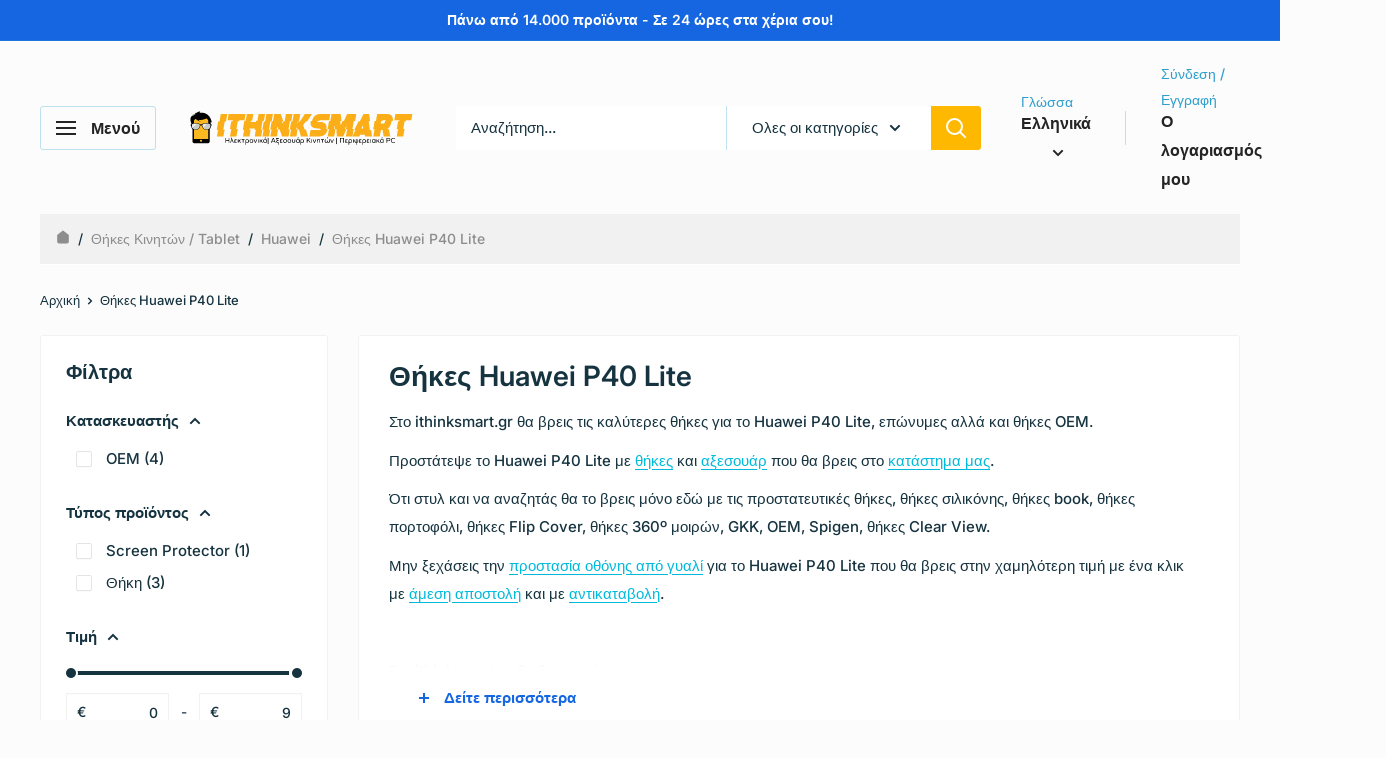

--- FILE ---
content_type: text/html; charset=utf-8
request_url: https://www.ithinksmart.gr/collections/thikes-huawei-p40-lite
body_size: 53012
content:
<!doctype html>

<html class="no-js" lang="el">
  <head>
    <meta charset="utf-8">
    <meta name="viewport" content="width=device-width, initial-scale=1.0, height=device-height, minimum-scale=1.0, maximum-scale=1.0">
    <meta name="theme-color" content="#1566e0">

    <title>Θήκες για Huawei P40 Lite</title><meta name="description" content="Στο ithinksmart.gr θα βρεις τις καλύτερες θήκες για το Huawei P40 Lite, επώνυμες αλλά και θήκες OEM. Προστάτεψε το Huawei P40 Lite με θήκες και αξεσουάρ που θα βρεις στο κατάστημα μας. Ότι στυλ και να αναζητάς θα το βρεις μόνο εδώ με τις προστατευτικές θήκες, θήκες σιλικόνης, θήκες book, θήκες πορτοφόλι, θήκες Flip Cov"><link rel="canonical" href="https://www.ithinksmart.gr/collections/thikes-huawei-p40-lite"><link rel="shortcut icon" href="//www.ithinksmart.gr/cdn/shop/files/phonemanhead_96x96.png?v=1613781459" type="image/png"><link rel="preload" as="style" href="//www.ithinksmart.gr/cdn/shop/t/308/assets/theme.css?v=64896656854714595661767793104">
    <link rel="preload" as="script" href="//www.ithinksmart.gr/cdn/shop/t/308/assets/theme.js?v=100952596617660054121767793104">
    <link rel="preconnect" href="https://cdn.shopify.com">
    <link rel="preconnect" href="https://fonts.shopifycdn.com">
    <link rel="dns-prefetch" href="https://productreviews.shopifycdn.com">
    <link rel="dns-prefetch" href="https://ajax.googleapis.com">
    <link rel="dns-prefetch" href="https://maps.googleapis.com">
    <link rel="dns-prefetch" href="https://maps.gstatic.com">

    <meta property="og:type" content="website">
  <meta property="og:title" content="Θήκες Huawei P40 Lite">
  <meta property="og:image" content="http://www.ithinksmart.gr/cdn/shop/files/Tempered_Glass_-_-_-_Huawei_P40_Lite_-_iThinksmart.gr-5865266.jpg?v=1732384843">
  <meta property="og:image:secure_url" content="https://www.ithinksmart.gr/cdn/shop/files/Tempered_Glass_-_-_-_Huawei_P40_Lite_-_iThinksmart.gr-5865266.jpg?v=1732384843">
  <meta property="og:image:width" content="800">
  <meta property="og:image:height" content="800"><meta property="og:description" content="Στο ithinksmart.gr θα βρεις τις καλύτερες θήκες για το Huawei P40 Lite, επώνυμες αλλά και θήκες OEM. Προστάτεψε το Huawei P40 Lite με θήκες και αξεσουάρ που θα βρεις στο κατάστημα μας. Ότι στυλ και να αναζητάς θα το βρεις μόνο εδώ με τις προστατευτικές θήκες, θήκες σιλικόνης, θήκες book, θήκες πορτοφόλι, θήκες Flip Cov"><meta property="og:url" content="https://www.ithinksmart.gr/collections/thikes-huawei-p40-lite">
<meta property="og:site_name" content="iThinksmart.gr"><meta name="twitter:card" content="summary"><meta name="twitter:title" content="Θήκες Huawei P40 Lite">
  <meta name="twitter:description" content="Στο ithinksmart.gr θα βρεις τις καλύτερες θήκες για το Huawei P40 Lite, επώνυμες αλλά και θήκες OEM.
Προστάτεψε το Huawei P40 Lite με θήκες και αξεσουάρ που θα βρεις στο κατάστημα μας.
Ότι στυλ και να αναζητάς θα το βρεις μόνο εδώ με τις προστατευτικές θήκες, θήκες σιλικόνης, θήκες book, θήκες πορτοφόλι, θήκες Flip Cover, θήκες 360º μοιρών, GKK, OEM, Spigen, θήκες Clear View.
Μην ξεχάσεις την προστασία οθόνης από γυαλί για το Huawei P40 Lite που θα βρεις στην χαμηλότερη τιμή με ένα κλικ με άμεση αποστολή και με αντικαταβολή.
 
Στο ithinksmart.gr θα βρεις επίσης:
Θήκες iPhone | Τζάμι Προστασίας iPhone
Θήκες Samsung | Τζάμι Προστασίας Samsung
Θήκες Xiaomi | Τζάμι Προστασίας Xiaomi
Θήκες Huawei | Τζάμι Προστασίας Huawei
Aκουστικά Κινητού | Ακουστικά Bluetooth
Καλώδια Φόρτισης &amp;amp; Μεταφοράς Δεδομένων
Φορτιστές Σπιτιού | Φορτιστές Αυτοκινήτου">
  <meta name="twitter:image" content="https://www.ithinksmart.gr/cdn/shop/files/Tempered_Glass_-_-_-_Huawei_P40_Lite_-_iThinksmart.gr-5865266_600x600_crop_center.jpg?v=1732384843">
    <link rel="preload" href="//www.ithinksmart.gr/cdn/fonts/inter/inter_n6.771af0474a71b3797eb38f3487d6fb79d43b6877.woff2" as="font" type="font/woff2" crossorigin><link rel="preload" href="//www.ithinksmart.gr/cdn/fonts/inter/inter_n5.d7101d5e168594dd06f56f290dd759fba5431d97.woff2" as="font" type="font/woff2" crossorigin><style>
  @font-face {
  font-family: Inter;
  font-weight: 600;
  font-style: normal;
  font-display: swap;
  src: url("//www.ithinksmart.gr/cdn/fonts/inter/inter_n6.771af0474a71b3797eb38f3487d6fb79d43b6877.woff2") format("woff2"),
       url("//www.ithinksmart.gr/cdn/fonts/inter/inter_n6.88c903d8f9e157d48b73b7777d0642925bcecde7.woff") format("woff");
}

  @font-face {
  font-family: Inter;
  font-weight: 500;
  font-style: normal;
  font-display: swap;
  src: url("//www.ithinksmart.gr/cdn/fonts/inter/inter_n5.d7101d5e168594dd06f56f290dd759fba5431d97.woff2") format("woff2"),
       url("//www.ithinksmart.gr/cdn/fonts/inter/inter_n5.5332a76bbd27da00474c136abb1ca3cbbf259068.woff") format("woff");
}

@font-face {
  font-family: Inter;
  font-weight: 600;
  font-style: normal;
  font-display: swap;
  src: url("//www.ithinksmart.gr/cdn/fonts/inter/inter_n6.771af0474a71b3797eb38f3487d6fb79d43b6877.woff2") format("woff2"),
       url("//www.ithinksmart.gr/cdn/fonts/inter/inter_n6.88c903d8f9e157d48b73b7777d0642925bcecde7.woff") format("woff");
}

@font-face {
  font-family: Inter;
  font-weight: 600;
  font-style: italic;
  font-display: swap;
  src: url("//www.ithinksmart.gr/cdn/fonts/inter/inter_i6.3bbe0fe1c7ee4f282f9c2e296f3e4401a48cbe19.woff2") format("woff2"),
       url("//www.ithinksmart.gr/cdn/fonts/inter/inter_i6.8bea21f57a10d5416ddf685e2c91682ec237876d.woff") format("woff");
}


  @font-face {
  font-family: Inter;
  font-weight: 700;
  font-style: normal;
  font-display: swap;
  src: url("//www.ithinksmart.gr/cdn/fonts/inter/inter_n7.02711e6b374660cfc7915d1afc1c204e633421e4.woff2") format("woff2"),
       url("//www.ithinksmart.gr/cdn/fonts/inter/inter_n7.6dab87426f6b8813070abd79972ceaf2f8d3b012.woff") format("woff");
}

  @font-face {
  font-family: Inter;
  font-weight: 500;
  font-style: italic;
  font-display: swap;
  src: url("//www.ithinksmart.gr/cdn/fonts/inter/inter_i5.4474f48e6ab2b1e01aa2b6d942dd27fa24f2d99f.woff2") format("woff2"),
       url("//www.ithinksmart.gr/cdn/fonts/inter/inter_i5.493dbd6ee8e49f4ad722ebb68d92f201af2c2f56.woff") format("woff");
}

  @font-face {
  font-family: Inter;
  font-weight: 700;
  font-style: italic;
  font-display: swap;
  src: url("//www.ithinksmart.gr/cdn/fonts/inter/inter_i7.b377bcd4cc0f160622a22d638ae7e2cd9b86ea4c.woff2") format("woff2"),
       url("//www.ithinksmart.gr/cdn/fonts/inter/inter_i7.7c69a6a34e3bb44fcf6f975857e13b9a9b25beb4.woff") format("woff");
}


  :root {
    --default-text-font-size : 15px;
    --base-text-font-size    : 15px;
    --heading-font-family    : Inter, sans-serif;
    --heading-font-weight    : 600;
    --heading-font-style     : normal;
    --text-font-family       : Inter, sans-serif;
    --text-font-weight       : 500;
    --text-font-style        : normal;
    --text-font-bolder-weight: 600;
    --text-link-decoration   : underline;

    --text-color               : #163340;
    --text-color-rgb           : 22, 51, 64;
    --heading-color            : #163340;
    --border-color             : #f2f2f2;
    --border-color-rgb         : 242, 242, 242;
    --form-border-color        : #e5e5e5;
    --accent-color             : #1566e0;
    --accent-color-rgb         : 21, 102, 224;
    --link-color               : #00badb;
    --link-color-hover         : #00798e;
    --background               : #fcfcfc;
    --secondary-background     : #ffffff;
    --secondary-background-rgb : 255, 255, 255;
    --accent-background        : rgba(21, 102, 224, 0.08);

    --input-background: #ffffff;

    --error-color       : #ff0000;
    --error-background  : rgba(255, 0, 0, 0.07);
    --success-color     : #00aa00;
    --success-background: rgba(0, 170, 0, 0.11);

    --primary-button-background      : #1566e0;
    --primary-button-background-rgb  : 21, 102, 224;
    --primary-button-text-color      : #f7f8f8;
    --secondary-button-background    : #ffb800;
    --secondary-button-background-rgb: 255, 184, 0;
    --secondary-button-text-color    : #252525;

    --header-background      : #fcfcfc;
    --header-text-color      : #252525;
    --header-light-text-color: #2f9ecf;
    --header-border-color    : rgba(47, 158, 207, 0.3);
    --header-accent-color    : #ffb800;

    --footer-background-color:    #f7f8f8;
    --footer-heading-text-color:  #191919;
    --footer-body-text-color:     #191919;
    --footer-body-text-color-rgb: 25, 25, 25;
    --footer-accent-color:        #1566e0;
    --footer-accent-color-rgb:    21, 102, 224;
    --footer-border:              none;
    
    --flickity-arrow-color: #bfbfbf;--product-on-sale-accent           : #ff0000;
    --product-on-sale-accent-rgb       : 255, 0, 0;
    --product-on-sale-color            : #ffffff;
    --product-in-stock-color           : #4caf50;
    --product-low-stock-color          : #ee0000;
    --product-sold-out-color           : #8a9297;
    --product-custom-label-1-background: #398b26;
    --product-custom-label-1-color     : #ffffff;
    --product-custom-label-2-background: #0a55c5;
    --product-custom-label-2-color     : #ffffff;
    --product-review-star-color        : #ffbd00;

    --mobile-container-gutter : 20px;
    --desktop-container-gutter: 40px;

    /* Shopify related variables */
    --payment-terms-background-color: #fcfcfc;
  }
</style>

<script>
  // IE11 does not have support for CSS variables, so we have to polyfill them
  if (!(((window || {}).CSS || {}).supports && window.CSS.supports('(--a: 0)'))) {
    const script = document.createElement('script');
    script.type = 'text/javascript';
    script.src = 'https://cdn.jsdelivr.net/npm/css-vars-ponyfill@2';
    script.onload = function() {
      cssVars({});
    };

    document.getElementsByTagName('head')[0].appendChild(script);
  }
</script>


    <script>window.performance && window.performance.mark && window.performance.mark('shopify.content_for_header.start');</script><meta name="google-site-verification" content="LKXLa2LmS4PXVEXmlCPCqU7rZkE9AuWCU4zQ2ciE88I">
<meta name="google-site-verification" content="CO7HXJ2kcX_TcHgAfkpz9O9x9KSHoWyBb4rNWCeMmcA">
<meta id="shopify-digital-wallet" name="shopify-digital-wallet" content="/4943173/digital_wallets/dialog">
<meta name="shopify-checkout-api-token" content="2f3dd7eeda8557f7761c5070c670b3a8">
<meta id="in-context-paypal-metadata" data-shop-id="4943173" data-venmo-supported="false" data-environment="production" data-locale="en_US" data-paypal-v4="true" data-currency="EUR">
<link rel="alternate" type="application/atom+xml" title="Feed" href="/collections/thikes-huawei-p40-lite.atom" />
<link rel="alternate" hreflang="x-default" href="https://www.ithinksmart.gr/collections/thikes-huawei-p40-lite">
<link rel="alternate" hreflang="el" href="https://www.ithinksmart.gr/collections/thikes-huawei-p40-lite">
<link rel="alternate" hreflang="en" href="https://www.ithinksmart.gr/en/collections/thikes-huawei-p40-lite">
<link rel="alternate" type="application/json+oembed" href="https://www.ithinksmart.gr/collections/thikes-huawei-p40-lite.oembed">
<script async="async" src="/checkouts/internal/preloads.js?locale=el-GR"></script>
<script id="shopify-features" type="application/json">{"accessToken":"2f3dd7eeda8557f7761c5070c670b3a8","betas":["rich-media-storefront-analytics"],"domain":"www.ithinksmart.gr","predictiveSearch":true,"shopId":4943173,"locale":"el"}</script>
<script>var Shopify = Shopify || {};
Shopify.shop = "ithinksmart.myshopify.com";
Shopify.locale = "el";
Shopify.currency = {"active":"EUR","rate":"1.0"};
Shopify.country = "GR";
Shopify.theme = {"name":"iThinksmart - Warehouse 6.8.0","id":191520833877,"schema_name":"Warehouse","schema_version":"6.8.0","theme_store_id":871,"role":"main"};
Shopify.theme.handle = "null";
Shopify.theme.style = {"id":null,"handle":null};
Shopify.cdnHost = "www.ithinksmart.gr/cdn";
Shopify.routes = Shopify.routes || {};
Shopify.routes.root = "/";</script>
<script type="module">!function(o){(o.Shopify=o.Shopify||{}).modules=!0}(window);</script>
<script>!function(o){function n(){var o=[];function n(){o.push(Array.prototype.slice.apply(arguments))}return n.q=o,n}var t=o.Shopify=o.Shopify||{};t.loadFeatures=n(),t.autoloadFeatures=n()}(window);</script>
<script id="shop-js-analytics" type="application/json">{"pageType":"collection"}</script>
<script defer="defer" async type="module" src="//www.ithinksmart.gr/cdn/shopifycloud/shop-js/modules/v2/client.init-shop-cart-sync_CC7L8Qnx.el.esm.js"></script>
<script defer="defer" async type="module" src="//www.ithinksmart.gr/cdn/shopifycloud/shop-js/modules/v2/chunk.common_0YIJz8_w.esm.js"></script>
<script type="module">
  await import("//www.ithinksmart.gr/cdn/shopifycloud/shop-js/modules/v2/client.init-shop-cart-sync_CC7L8Qnx.el.esm.js");
await import("//www.ithinksmart.gr/cdn/shopifycloud/shop-js/modules/v2/chunk.common_0YIJz8_w.esm.js");

  window.Shopify.SignInWithShop?.initShopCartSync?.({"fedCMEnabled":true,"windoidEnabled":true});

</script>
<script>(function() {
  var isLoaded = false;
  function asyncLoad() {
    if (isLoaded) return;
    isLoaded = true;
    var urls = ["https:\/\/s.kk-resources.com\/leadtag.js?shop=ithinksmart.myshopify.com"];
    for (var i = 0; i < urls.length; i++) {
      var s = document.createElement('script');
      s.type = 'text/javascript';
      s.async = true;
      s.src = urls[i];
      var x = document.getElementsByTagName('script')[0];
      x.parentNode.insertBefore(s, x);
    }
  };
  if(window.attachEvent) {
    window.attachEvent('onload', asyncLoad);
  } else {
    window.addEventListener('load', asyncLoad, false);
  }
})();</script>
<script id="__st">var __st={"a":4943173,"offset":7200,"reqid":"c8af2d09-f738-4aab-ab0c-ea2b583fc22f-1768383165","pageurl":"www.ithinksmart.gr\/collections\/thikes-huawei-p40-lite","u":"11e396d68b9c","p":"collection","rtyp":"collection","rid":166233473072};</script>
<script>window.ShopifyPaypalV4VisibilityTracking = true;</script>
<script id="captcha-bootstrap">!function(){'use strict';const t='contact',e='account',n='new_comment',o=[[t,t],['blogs',n],['comments',n],[t,'customer']],c=[[e,'customer_login'],[e,'guest_login'],[e,'recover_customer_password'],[e,'create_customer']],r=t=>t.map((([t,e])=>`form[action*='/${t}']:not([data-nocaptcha='true']) input[name='form_type'][value='${e}']`)).join(','),a=t=>()=>t?[...document.querySelectorAll(t)].map((t=>t.form)):[];function s(){const t=[...o],e=r(t);return a(e)}const i='password',u='form_key',d=['recaptcha-v3-token','g-recaptcha-response','h-captcha-response',i],f=()=>{try{return window.sessionStorage}catch{return}},m='__shopify_v',_=t=>t.elements[u];function p(t,e,n=!1){try{const o=window.sessionStorage,c=JSON.parse(o.getItem(e)),{data:r}=function(t){const{data:e,action:n}=t;return t[m]||n?{data:e,action:n}:{data:t,action:n}}(c);for(const[e,n]of Object.entries(r))t.elements[e]&&(t.elements[e].value=n);n&&o.removeItem(e)}catch(o){console.error('form repopulation failed',{error:o})}}const l='form_type',E='cptcha';function T(t){t.dataset[E]=!0}const w=window,h=w.document,L='Shopify',v='ce_forms',y='captcha';let A=!1;((t,e)=>{const n=(g='f06e6c50-85a8-45c8-87d0-21a2b65856fe',I='https://cdn.shopify.com/shopifycloud/storefront-forms-hcaptcha/ce_storefront_forms_captcha_hcaptcha.v1.5.2.iife.js',D={infoText:'Προστατεύεται με το hCaptcha',privacyText:'Απόρρητο',termsText:'Όροι'},(t,e,n)=>{const o=w[L][v],c=o.bindForm;if(c)return c(t,g,e,D).then(n);var r;o.q.push([[t,g,e,D],n]),r=I,A||(h.body.append(Object.assign(h.createElement('script'),{id:'captcha-provider',async:!0,src:r})),A=!0)});var g,I,D;w[L]=w[L]||{},w[L][v]=w[L][v]||{},w[L][v].q=[],w[L][y]=w[L][y]||{},w[L][y].protect=function(t,e){n(t,void 0,e),T(t)},Object.freeze(w[L][y]),function(t,e,n,w,h,L){const[v,y,A,g]=function(t,e,n){const i=e?o:[],u=t?c:[],d=[...i,...u],f=r(d),m=r(i),_=r(d.filter((([t,e])=>n.includes(e))));return[a(f),a(m),a(_),s()]}(w,h,L),I=t=>{const e=t.target;return e instanceof HTMLFormElement?e:e&&e.form},D=t=>v().includes(t);t.addEventListener('submit',(t=>{const e=I(t);if(!e)return;const n=D(e)&&!e.dataset.hcaptchaBound&&!e.dataset.recaptchaBound,o=_(e),c=g().includes(e)&&(!o||!o.value);(n||c)&&t.preventDefault(),c&&!n&&(function(t){try{if(!f())return;!function(t){const e=f();if(!e)return;const n=_(t);if(!n)return;const o=n.value;o&&e.removeItem(o)}(t);const e=Array.from(Array(32),(()=>Math.random().toString(36)[2])).join('');!function(t,e){_(t)||t.append(Object.assign(document.createElement('input'),{type:'hidden',name:u})),t.elements[u].value=e}(t,e),function(t,e){const n=f();if(!n)return;const o=[...t.querySelectorAll(`input[type='${i}']`)].map((({name:t})=>t)),c=[...d,...o],r={};for(const[a,s]of new FormData(t).entries())c.includes(a)||(r[a]=s);n.setItem(e,JSON.stringify({[m]:1,action:t.action,data:r}))}(t,e)}catch(e){console.error('failed to persist form',e)}}(e),e.submit())}));const S=(t,e)=>{t&&!t.dataset[E]&&(n(t,e.some((e=>e===t))),T(t))};for(const o of['focusin','change'])t.addEventListener(o,(t=>{const e=I(t);D(e)&&S(e,y())}));const B=e.get('form_key'),M=e.get(l),P=B&&M;t.addEventListener('DOMContentLoaded',(()=>{const t=y();if(P)for(const e of t)e.elements[l].value===M&&p(e,B);[...new Set([...A(),...v().filter((t=>'true'===t.dataset.shopifyCaptcha))])].forEach((e=>S(e,t)))}))}(h,new URLSearchParams(w.location.search),n,t,e,['guest_login'])})(!0,!0)}();</script>
<script integrity="sha256-4kQ18oKyAcykRKYeNunJcIwy7WH5gtpwJnB7kiuLZ1E=" data-source-attribution="shopify.loadfeatures" defer="defer" src="//www.ithinksmart.gr/cdn/shopifycloud/storefront/assets/storefront/load_feature-a0a9edcb.js" crossorigin="anonymous"></script>
<script data-source-attribution="shopify.dynamic_checkout.dynamic.init">var Shopify=Shopify||{};Shopify.PaymentButton=Shopify.PaymentButton||{isStorefrontPortableWallets:!0,init:function(){window.Shopify.PaymentButton.init=function(){};var t=document.createElement("script");t.src="https://www.ithinksmart.gr/cdn/shopifycloud/portable-wallets/latest/portable-wallets.el.js",t.type="module",document.head.appendChild(t)}};
</script>
<script data-source-attribution="shopify.dynamic_checkout.buyer_consent">
  function portableWalletsHideBuyerConsent(e){var t=document.getElementById("shopify-buyer-consent"),n=document.getElementById("shopify-subscription-policy-button");t&&n&&(t.classList.add("hidden"),t.setAttribute("aria-hidden","true"),n.removeEventListener("click",e))}function portableWalletsShowBuyerConsent(e){var t=document.getElementById("shopify-buyer-consent"),n=document.getElementById("shopify-subscription-policy-button");t&&n&&(t.classList.remove("hidden"),t.removeAttribute("aria-hidden"),n.addEventListener("click",e))}window.Shopify?.PaymentButton&&(window.Shopify.PaymentButton.hideBuyerConsent=portableWalletsHideBuyerConsent,window.Shopify.PaymentButton.showBuyerConsent=portableWalletsShowBuyerConsent);
</script>
<script data-source-attribution="shopify.dynamic_checkout.cart.bootstrap">document.addEventListener("DOMContentLoaded",(function(){function t(){return document.querySelector("shopify-accelerated-checkout-cart, shopify-accelerated-checkout")}if(t())Shopify.PaymentButton.init();else{new MutationObserver((function(e,n){t()&&(Shopify.PaymentButton.init(),n.disconnect())})).observe(document.body,{childList:!0,subtree:!0})}}));
</script>
<script id='scb4127' type='text/javascript' async='' src='https://www.ithinksmart.gr/cdn/shopifycloud/privacy-banner/storefront-banner.js'></script><link id="shopify-accelerated-checkout-styles" rel="stylesheet" media="screen" href="https://www.ithinksmart.gr/cdn/shopifycloud/portable-wallets/latest/accelerated-checkout-backwards-compat.css" crossorigin="anonymous">
<style id="shopify-accelerated-checkout-cart">
        #shopify-buyer-consent {
  margin-top: 1em;
  display: inline-block;
  width: 100%;
}

#shopify-buyer-consent.hidden {
  display: none;
}

#shopify-subscription-policy-button {
  background: none;
  border: none;
  padding: 0;
  text-decoration: underline;
  font-size: inherit;
  cursor: pointer;
}

#shopify-subscription-policy-button::before {
  box-shadow: none;
}

      </style>

<script>window.performance && window.performance.mark && window.performance.mark('shopify.content_for_header.end');</script>

    <link rel="stylesheet" href="//www.ithinksmart.gr/cdn/shop/t/308/assets/theme.css?v=64896656854714595661767793104">

    <script type="application/ld+json">
  {
    "@context": "https://schema.org",
    "@type": "BreadcrumbList",
    "itemListElement": [{
        "@type": "ListItem",
        "position": 1,
        "name": "Αρχική",
        "item": "https://www.ithinksmart.gr"
      },{
            "@type": "ListItem",
            "position": 2,
            "name": "Θήκες Huawei P40 Lite",
            "item": "https://www.ithinksmart.gr/collections/thikes-huawei-p40-lite"
          }]
  }
</script>

    <script>
      // This allows to expose several variables to the global scope, to be used in scripts
      window.theme = {
        pageType: "collection",
        cartCount: 0,
        moneyFormat: "{{ amount_with_comma_separator }} €",
        moneyWithCurrencyFormat: "€{{ amount_with_comma_separator }} EUR",
        currencyCodeEnabled: false,
        showDiscount: true,
        discountMode: "percentage",
        cartType: "drawer"
      };

      window.routes = {
        rootUrl: "\/",
        rootUrlWithoutSlash: '',
        cartUrl: "\/cart",
        cartAddUrl: "\/cart\/add",
        cartChangeUrl: "\/cart\/change",
        searchUrl: "\/search",
        productRecommendationsUrl: "\/recommendations\/products"
      };

      window.languages = {
        productRegularPrice: "Κανονική τιμή",
        productSalePrice: "Τιμή πώλησης",
        collectionOnSaleLabel: "Έκπτωση {{savings}}",
        productFormUnavailable: "Μη διαθέσιμο",
        productFormAddToCart: "Προσθήκη στο καλάθι",
        productFormPreOrder: "Προπαραγγελία",
        productFormSoldOut: "Εξαντλημένα",
        productAdded: "Το προϊόν προστέθηκε στο καλάθι σας",
        productAddedShort: "Προστέθηκε!",
        shippingEstimatorNoResults: "Δεν βρέθηκε αποστολή για τη διεύθυνσή σας.",
        shippingEstimatorOneResult: "Υπάρχει μία χρέωση αποστολής για τη διεύθυνσή σας:",
        shippingEstimatorMultipleResults: "Υπάρχουν {{count}} χρεώσεις αποστολής για τη διεύθυνσή σας:",
        shippingEstimatorErrors: "Υπάρχουν μερικά λάθη:"
      };

      document.documentElement.className = document.documentElement.className.replace('no-js', 'js');
    </script><script src="//www.ithinksmart.gr/cdn/shop/t/308/assets/theme.js?v=100952596617660054121767793104" defer></script>
    <script src="//www.ithinksmart.gr/cdn/shop/t/308/assets/custom.js?v=102476495355921946141767793104" defer></script><script>
        (function () {
          window.onpageshow = function() {
            // We force re-freshing the cart content onpageshow, as most browsers will serve a cache copy when hitting the
            // back button, which cause staled data
            document.documentElement.dispatchEvent(new CustomEvent('cart:refresh', {
              bubbles: true,
              detail: {scrollToTop: false}
            }));
          };
        })();
      </script><script src="https://cdn.shopify.com/extensions/a5e66d15-6775-4b6f-92d1-96849db4196f/box-now-27/assets/box_now_cart_drawer.js" type="text/javascript" defer="defer"></script>
<link href="https://cdn.shopify.com/extensions/a5e66d15-6775-4b6f-92d1-96849db4196f/box-now-27/assets/box_now_cart_drawer.css" rel="stylesheet" type="text/css" media="all">
<link href="https://monorail-edge.shopifysvc.com" rel="dns-prefetch">
<script>(function(){if ("sendBeacon" in navigator && "performance" in window) {try {var session_token_from_headers = performance.getEntriesByType('navigation')[0].serverTiming.find(x => x.name == '_s').description;} catch {var session_token_from_headers = undefined;}var session_cookie_matches = document.cookie.match(/_shopify_s=([^;]*)/);var session_token_from_cookie = session_cookie_matches && session_cookie_matches.length === 2 ? session_cookie_matches[1] : "";var session_token = session_token_from_headers || session_token_from_cookie || "";function handle_abandonment_event(e) {var entries = performance.getEntries().filter(function(entry) {return /monorail-edge.shopifysvc.com/.test(entry.name);});if (!window.abandonment_tracked && entries.length === 0) {window.abandonment_tracked = true;var currentMs = Date.now();var navigation_start = performance.timing.navigationStart;var payload = {shop_id: 4943173,url: window.location.href,navigation_start,duration: currentMs - navigation_start,session_token,page_type: "collection"};window.navigator.sendBeacon("https://monorail-edge.shopifysvc.com/v1/produce", JSON.stringify({schema_id: "online_store_buyer_site_abandonment/1.1",payload: payload,metadata: {event_created_at_ms: currentMs,event_sent_at_ms: currentMs}}));}}window.addEventListener('pagehide', handle_abandonment_event);}}());</script>
<script id="web-pixels-manager-setup">(function e(e,d,r,n,o){if(void 0===o&&(o={}),!Boolean(null===(a=null===(i=window.Shopify)||void 0===i?void 0:i.analytics)||void 0===a?void 0:a.replayQueue)){var i,a;window.Shopify=window.Shopify||{};var t=window.Shopify;t.analytics=t.analytics||{};var s=t.analytics;s.replayQueue=[],s.publish=function(e,d,r){return s.replayQueue.push([e,d,r]),!0};try{self.performance.mark("wpm:start")}catch(e){}var l=function(){var e={modern:/Edge?\/(1{2}[4-9]|1[2-9]\d|[2-9]\d{2}|\d{4,})\.\d+(\.\d+|)|Firefox\/(1{2}[4-9]|1[2-9]\d|[2-9]\d{2}|\d{4,})\.\d+(\.\d+|)|Chrom(ium|e)\/(9{2}|\d{3,})\.\d+(\.\d+|)|(Maci|X1{2}).+ Version\/(15\.\d+|(1[6-9]|[2-9]\d|\d{3,})\.\d+)([,.]\d+|)( \(\w+\)|)( Mobile\/\w+|) Safari\/|Chrome.+OPR\/(9{2}|\d{3,})\.\d+\.\d+|(CPU[ +]OS|iPhone[ +]OS|CPU[ +]iPhone|CPU IPhone OS|CPU iPad OS)[ +]+(15[._]\d+|(1[6-9]|[2-9]\d|\d{3,})[._]\d+)([._]\d+|)|Android:?[ /-](13[3-9]|1[4-9]\d|[2-9]\d{2}|\d{4,})(\.\d+|)(\.\d+|)|Android.+Firefox\/(13[5-9]|1[4-9]\d|[2-9]\d{2}|\d{4,})\.\d+(\.\d+|)|Android.+Chrom(ium|e)\/(13[3-9]|1[4-9]\d|[2-9]\d{2}|\d{4,})\.\d+(\.\d+|)|SamsungBrowser\/([2-9]\d|\d{3,})\.\d+/,legacy:/Edge?\/(1[6-9]|[2-9]\d|\d{3,})\.\d+(\.\d+|)|Firefox\/(5[4-9]|[6-9]\d|\d{3,})\.\d+(\.\d+|)|Chrom(ium|e)\/(5[1-9]|[6-9]\d|\d{3,})\.\d+(\.\d+|)([\d.]+$|.*Safari\/(?![\d.]+ Edge\/[\d.]+$))|(Maci|X1{2}).+ Version\/(10\.\d+|(1[1-9]|[2-9]\d|\d{3,})\.\d+)([,.]\d+|)( \(\w+\)|)( Mobile\/\w+|) Safari\/|Chrome.+OPR\/(3[89]|[4-9]\d|\d{3,})\.\d+\.\d+|(CPU[ +]OS|iPhone[ +]OS|CPU[ +]iPhone|CPU IPhone OS|CPU iPad OS)[ +]+(10[._]\d+|(1[1-9]|[2-9]\d|\d{3,})[._]\d+)([._]\d+|)|Android:?[ /-](13[3-9]|1[4-9]\d|[2-9]\d{2}|\d{4,})(\.\d+|)(\.\d+|)|Mobile Safari.+OPR\/([89]\d|\d{3,})\.\d+\.\d+|Android.+Firefox\/(13[5-9]|1[4-9]\d|[2-9]\d{2}|\d{4,})\.\d+(\.\d+|)|Android.+Chrom(ium|e)\/(13[3-9]|1[4-9]\d|[2-9]\d{2}|\d{4,})\.\d+(\.\d+|)|Android.+(UC? ?Browser|UCWEB|U3)[ /]?(15\.([5-9]|\d{2,})|(1[6-9]|[2-9]\d|\d{3,})\.\d+)\.\d+|SamsungBrowser\/(5\.\d+|([6-9]|\d{2,})\.\d+)|Android.+MQ{2}Browser\/(14(\.(9|\d{2,})|)|(1[5-9]|[2-9]\d|\d{3,})(\.\d+|))(\.\d+|)|K[Aa][Ii]OS\/(3\.\d+|([4-9]|\d{2,})\.\d+)(\.\d+|)/},d=e.modern,r=e.legacy,n=navigator.userAgent;return n.match(d)?"modern":n.match(r)?"legacy":"unknown"}(),u="modern"===l?"modern":"legacy",c=(null!=n?n:{modern:"",legacy:""})[u],f=function(e){return[e.baseUrl,"/wpm","/b",e.hashVersion,"modern"===e.buildTarget?"m":"l",".js"].join("")}({baseUrl:d,hashVersion:r,buildTarget:u}),m=function(e){var d=e.version,r=e.bundleTarget,n=e.surface,o=e.pageUrl,i=e.monorailEndpoint;return{emit:function(e){var a=e.status,t=e.errorMsg,s=(new Date).getTime(),l=JSON.stringify({metadata:{event_sent_at_ms:s},events:[{schema_id:"web_pixels_manager_load/3.1",payload:{version:d,bundle_target:r,page_url:o,status:a,surface:n,error_msg:t},metadata:{event_created_at_ms:s}}]});if(!i)return console&&console.warn&&console.warn("[Web Pixels Manager] No Monorail endpoint provided, skipping logging."),!1;try{return self.navigator.sendBeacon.bind(self.navigator)(i,l)}catch(e){}var u=new XMLHttpRequest;try{return u.open("POST",i,!0),u.setRequestHeader("Content-Type","text/plain"),u.send(l),!0}catch(e){return console&&console.warn&&console.warn("[Web Pixels Manager] Got an unhandled error while logging to Monorail."),!1}}}}({version:r,bundleTarget:l,surface:e.surface,pageUrl:self.location.href,monorailEndpoint:e.monorailEndpoint});try{o.browserTarget=l,function(e){var d=e.src,r=e.async,n=void 0===r||r,o=e.onload,i=e.onerror,a=e.sri,t=e.scriptDataAttributes,s=void 0===t?{}:t,l=document.createElement("script"),u=document.querySelector("head"),c=document.querySelector("body");if(l.async=n,l.src=d,a&&(l.integrity=a,l.crossOrigin="anonymous"),s)for(var f in s)if(Object.prototype.hasOwnProperty.call(s,f))try{l.dataset[f]=s[f]}catch(e){}if(o&&l.addEventListener("load",o),i&&l.addEventListener("error",i),u)u.appendChild(l);else{if(!c)throw new Error("Did not find a head or body element to append the script");c.appendChild(l)}}({src:f,async:!0,onload:function(){if(!function(){var e,d;return Boolean(null===(d=null===(e=window.Shopify)||void 0===e?void 0:e.analytics)||void 0===d?void 0:d.initialized)}()){var d=window.webPixelsManager.init(e)||void 0;if(d){var r=window.Shopify.analytics;r.replayQueue.forEach((function(e){var r=e[0],n=e[1],o=e[2];d.publishCustomEvent(r,n,o)})),r.replayQueue=[],r.publish=d.publishCustomEvent,r.visitor=d.visitor,r.initialized=!0}}},onerror:function(){return m.emit({status:"failed",errorMsg:"".concat(f," has failed to load")})},sri:function(e){var d=/^sha384-[A-Za-z0-9+/=]+$/;return"string"==typeof e&&d.test(e)}(c)?c:"",scriptDataAttributes:o}),m.emit({status:"loading"})}catch(e){m.emit({status:"failed",errorMsg:(null==e?void 0:e.message)||"Unknown error"})}}})({shopId: 4943173,storefrontBaseUrl: "https://www.ithinksmart.gr",extensionsBaseUrl: "https://extensions.shopifycdn.com/cdn/shopifycloud/web-pixels-manager",monorailEndpoint: "https://monorail-edge.shopifysvc.com/unstable/produce_batch",surface: "storefront-renderer",enabledBetaFlags: ["2dca8a86","a0d5f9d2"],webPixelsConfigList: [{"id":"2889810261","configuration":"{\"pixelCode\":\"D3ANO0RC77UCJBA4AHF0\"}","eventPayloadVersion":"v1","runtimeContext":"STRICT","scriptVersion":"22e92c2ad45662f435e4801458fb78cc","type":"APP","apiClientId":4383523,"privacyPurposes":["ANALYTICS","MARKETING","SALE_OF_DATA"],"dataSharingAdjustments":{"protectedCustomerApprovalScopes":["read_customer_address","read_customer_email","read_customer_name","read_customer_personal_data","read_customer_phone"]}},{"id":"1914339669","configuration":"{\"config\":\"{\\\"google_tag_ids\\\":[\\\"G-43QEJ0GFEV\\\",\\\"AW-16913362853\\\",\\\"GT-NGK5DC4Z\\\"],\\\"target_country\\\":\\\"GR\\\",\\\"gtag_events\\\":[{\\\"type\\\":\\\"begin_checkout\\\",\\\"action_label\\\":[\\\"G-43QEJ0GFEV\\\",\\\"AW-16913362853\\\/99qSCPPylbUaEKXf9YA_\\\"]},{\\\"type\\\":\\\"search\\\",\\\"action_label\\\":[\\\"G-43QEJ0GFEV\\\",\\\"AW-16913362853\\\/LvkGCP_ylbUaEKXf9YA_\\\"]},{\\\"type\\\":\\\"view_item\\\",\\\"action_label\\\":[\\\"G-43QEJ0GFEV\\\",\\\"AW-16913362853\\\/kAQtCPzylbUaEKXf9YA_\\\",\\\"MC-8CPRSREWHP\\\"]},{\\\"type\\\":\\\"purchase\\\",\\\"action_label\\\":[\\\"G-43QEJ0GFEV\\\",\\\"AW-16913362853\\\/gmIRCPDylbUaEKXf9YA_\\\",\\\"MC-8CPRSREWHP\\\"]},{\\\"type\\\":\\\"page_view\\\",\\\"action_label\\\":[\\\"G-43QEJ0GFEV\\\",\\\"AW-16913362853\\\/eeIFCPnylbUaEKXf9YA_\\\",\\\"MC-8CPRSREWHP\\\"]},{\\\"type\\\":\\\"add_payment_info\\\",\\\"action_label\\\":[\\\"G-43QEJ0GFEV\\\",\\\"AW-16913362853\\\/_UZeCILzlbUaEKXf9YA_\\\"]},{\\\"type\\\":\\\"add_to_cart\\\",\\\"action_label\\\":[\\\"G-43QEJ0GFEV\\\",\\\"AW-16913362853\\\/deKhCPbylbUaEKXf9YA_\\\"]}],\\\"enable_monitoring_mode\\\":false}\"}","eventPayloadVersion":"v1","runtimeContext":"OPEN","scriptVersion":"b2a88bafab3e21179ed38636efcd8a93","type":"APP","apiClientId":1780363,"privacyPurposes":[],"dataSharingAdjustments":{"protectedCustomerApprovalScopes":["read_customer_address","read_customer_email","read_customer_name","read_customer_personal_data","read_customer_phone"]}},{"id":"1555038549","configuration":"{\"accountID\":\"82f25811-b8d7-463e-980a-687c6e4ebc88\"}","eventPayloadVersion":"v1","runtimeContext":"STRICT","scriptVersion":"d0369370d97f2cca6d5c273406637796","type":"APP","apiClientId":5433881,"privacyPurposes":["ANALYTICS","MARKETING","SALE_OF_DATA"],"dataSharingAdjustments":{"protectedCustomerApprovalScopes":["read_customer_email","read_customer_name","read_customer_personal_data"]}},{"id":"409403733","configuration":"{\"pixel_id\":\"1688594021413754\",\"pixel_type\":\"facebook_pixel\",\"metaapp_system_user_token\":\"-\"}","eventPayloadVersion":"v1","runtimeContext":"OPEN","scriptVersion":"ca16bc87fe92b6042fbaa3acc2fbdaa6","type":"APP","apiClientId":2329312,"privacyPurposes":["ANALYTICS","MARKETING","SALE_OF_DATA"],"dataSharingAdjustments":{"protectedCustomerApprovalScopes":["read_customer_address","read_customer_email","read_customer_name","read_customer_personal_data","read_customer_phone"]}},{"id":"203096405","configuration":"{\"tagID\":\"2612362972473\"}","eventPayloadVersion":"v1","runtimeContext":"STRICT","scriptVersion":"18031546ee651571ed29edbe71a3550b","type":"APP","apiClientId":3009811,"privacyPurposes":["ANALYTICS","MARKETING","SALE_OF_DATA"],"dataSharingAdjustments":{"protectedCustomerApprovalScopes":["read_customer_address","read_customer_email","read_customer_name","read_customer_personal_data","read_customer_phone"]}},{"id":"193790293","eventPayloadVersion":"v1","runtimeContext":"LAX","scriptVersion":"1","type":"CUSTOM","privacyPurposes":["ANALYTICS"],"name":"Google Analytics tag (migrated)"},{"id":"shopify-app-pixel","configuration":"{}","eventPayloadVersion":"v1","runtimeContext":"STRICT","scriptVersion":"0450","apiClientId":"shopify-pixel","type":"APP","privacyPurposes":["ANALYTICS","MARKETING"]},{"id":"shopify-custom-pixel","eventPayloadVersion":"v1","runtimeContext":"LAX","scriptVersion":"0450","apiClientId":"shopify-pixel","type":"CUSTOM","privacyPurposes":["ANALYTICS","MARKETING"]}],isMerchantRequest: false,initData: {"shop":{"name":"iThinksmart.gr","paymentSettings":{"currencyCode":"EUR"},"myshopifyDomain":"ithinksmart.myshopify.com","countryCode":"GR","storefrontUrl":"https:\/\/www.ithinksmart.gr"},"customer":null,"cart":null,"checkout":null,"productVariants":[],"purchasingCompany":null},},"https://www.ithinksmart.gr/cdn","7cecd0b6w90c54c6cpe92089d5m57a67346",{"modern":"","legacy":""},{"shopId":"4943173","storefrontBaseUrl":"https:\/\/www.ithinksmart.gr","extensionBaseUrl":"https:\/\/extensions.shopifycdn.com\/cdn\/shopifycloud\/web-pixels-manager","surface":"storefront-renderer","enabledBetaFlags":"[\"2dca8a86\", \"a0d5f9d2\"]","isMerchantRequest":"false","hashVersion":"7cecd0b6w90c54c6cpe92089d5m57a67346","publish":"custom","events":"[[\"page_viewed\",{}],[\"collection_viewed\",{\"collection\":{\"id\":\"166233473072\",\"title\":\"Θήκες Huawei P40 Lite\",\"productVariants\":[{\"price\":{\"amount\":4.9,\"currencyCode\":\"EUR\"},\"product\":{\"title\":\"Tempered Glass - Τζαμάκι \/ Γυαλί Οθόνης - Huawei P40 Lite\",\"vendor\":\"OEM\",\"id\":\"4558148108336\",\"untranslatedTitle\":\"Tempered Glass - Τζαμάκι \/ Γυαλί Οθόνης - Huawei P40 Lite\",\"url\":\"\/products\/tempered-glass-huawei-p40-lite\",\"type\":\"Screen Protector\"},\"id\":\"32083306151984\",\"image\":{\"src\":\"\/\/www.ithinksmart.gr\/cdn\/shop\/files\/Tempered_Glass_-_-_-_Huawei_P40_Lite_-_iThinksmart.gr-5865266.jpg?v=1732384843\"},\"sku\":\"HP40L-SP1\",\"title\":\"Default Title\",\"untranslatedTitle\":\"Default Title\"},{\"price\":{\"amount\":8.5,\"currencyCode\":\"EUR\"},\"product\":{\"title\":\"Θήκη Clear View OEM Huawei P40 Lite - Μπλε\",\"vendor\":\"OEM\",\"id\":\"4632095359024\",\"untranslatedTitle\":\"Θήκη Clear View OEM Huawei P40 Lite - Μπλε\",\"url\":\"\/products\/clear-view-oem-huawei-p40-lite\",\"type\":\"Θήκη\"},\"id\":\"32287558828080\",\"image\":{\"src\":\"\/\/www.ithinksmart.gr\/cdn\/shop\/files\/Clear_View_OEM_Huawei_P40_Lite_-_-_iThinksmart.gr-5892388.jpg?v=1732465250\"},\"sku\":\"HP40L-B1BLU\",\"title\":\"Default Title\",\"untranslatedTitle\":\"Default Title\"},{\"price\":{\"amount\":6.9,\"currencyCode\":\"EUR\"},\"product\":{\"title\":\"Θήκη Huawei P40 Lite - OEM Thunder Ενισχυμένο TPU - Μπλε\",\"vendor\":\"OEM\",\"id\":\"4632090902576\",\"untranslatedTitle\":\"Θήκη Huawei P40 Lite - OEM Thunder Ενισχυμένο TPU - Μπλε\",\"url\":\"\/products\/thiki-huawei-p40-lite-oem-thunder-tpu-mple\",\"type\":\"Θήκη\"},\"id\":\"32287546540080\",\"image\":{\"src\":\"\/\/www.ithinksmart.gr\/cdn\/shop\/files\/Huawei_P40_Lite_-_OEM_Thunder_TPU_-_-_iThinksmart.gr-5897894.jpg?v=1732475932\"},\"sku\":\"HP40L-P2BLU\",\"title\":\"Default Title\",\"untranslatedTitle\":\"Default Title\"},{\"price\":{\"amount\":6.9,\"currencyCode\":\"EUR\"},\"product\":{\"title\":\"Θήκη Huawei P40 Lite - OEM Thunder Ενισχυμένο TPU - Σκούρο Πράσινο\",\"vendor\":\"OEM\",\"id\":\"4632092475440\",\"untranslatedTitle\":\"Θήκη Huawei P40 Lite - OEM Thunder Ενισχυμένο TPU - Σκούρο Πράσινο\",\"url\":\"\/products\/thiki-huawei-p40-lite-oem-thunder-tpu-skouro-prasino\",\"type\":\"Θήκη\"},\"id\":\"32287551258672\",\"image\":{\"src\":\"\/\/www.ithinksmart.gr\/cdn\/shop\/files\/Huawei_P40_Lite_-_OEM_Thunder_TPU_-_-_iThinksmart.gr-5897908.jpg?v=1732475962\"},\"sku\":\"HP40L-P2GRN\",\"title\":\"Default Title\",\"untranslatedTitle\":\"Default Title\"}]}}]]"});</script><script>
  window.ShopifyAnalytics = window.ShopifyAnalytics || {};
  window.ShopifyAnalytics.meta = window.ShopifyAnalytics.meta || {};
  window.ShopifyAnalytics.meta.currency = 'EUR';
  var meta = {"products":[{"id":4558148108336,"gid":"gid:\/\/shopify\/Product\/4558148108336","vendor":"OEM","type":"Screen Protector","handle":"tempered-glass-huawei-p40-lite","variants":[{"id":32083306151984,"price":490,"name":"Tempered Glass - Τζαμάκι \/ Γυαλί Οθόνης - Huawei P40 Lite","public_title":null,"sku":"HP40L-SP1"}],"remote":false},{"id":4632095359024,"gid":"gid:\/\/shopify\/Product\/4632095359024","vendor":"OEM","type":"Θήκη","handle":"clear-view-oem-huawei-p40-lite","variants":[{"id":32287558828080,"price":850,"name":"Θήκη Clear View OEM Huawei P40 Lite - Μπλε","public_title":null,"sku":"HP40L-B1BLU"}],"remote":false},{"id":4632090902576,"gid":"gid:\/\/shopify\/Product\/4632090902576","vendor":"OEM","type":"Θήκη","handle":"thiki-huawei-p40-lite-oem-thunder-tpu-mple","variants":[{"id":32287546540080,"price":690,"name":"Θήκη Huawei P40 Lite - OEM Thunder Ενισχυμένο TPU - Μπλε","public_title":null,"sku":"HP40L-P2BLU"}],"remote":false},{"id":4632092475440,"gid":"gid:\/\/shopify\/Product\/4632092475440","vendor":"OEM","type":"Θήκη","handle":"thiki-huawei-p40-lite-oem-thunder-tpu-skouro-prasino","variants":[{"id":32287551258672,"price":690,"name":"Θήκη Huawei P40 Lite - OEM Thunder Ενισχυμένο TPU - Σκούρο Πράσινο","public_title":null,"sku":"HP40L-P2GRN"}],"remote":false}],"page":{"pageType":"collection","resourceType":"collection","resourceId":166233473072,"requestId":"c8af2d09-f738-4aab-ab0c-ea2b583fc22f-1768383165"}};
  for (var attr in meta) {
    window.ShopifyAnalytics.meta[attr] = meta[attr];
  }
</script>
<script class="analytics">
  (function () {
    var customDocumentWrite = function(content) {
      var jquery = null;

      if (window.jQuery) {
        jquery = window.jQuery;
      } else if (window.Checkout && window.Checkout.$) {
        jquery = window.Checkout.$;
      }

      if (jquery) {
        jquery('body').append(content);
      }
    };

    var hasLoggedConversion = function(token) {
      if (token) {
        return document.cookie.indexOf('loggedConversion=' + token) !== -1;
      }
      return false;
    }

    var setCookieIfConversion = function(token) {
      if (token) {
        var twoMonthsFromNow = new Date(Date.now());
        twoMonthsFromNow.setMonth(twoMonthsFromNow.getMonth() + 2);

        document.cookie = 'loggedConversion=' + token + '; expires=' + twoMonthsFromNow;
      }
    }

    var trekkie = window.ShopifyAnalytics.lib = window.trekkie = window.trekkie || [];
    if (trekkie.integrations) {
      return;
    }
    trekkie.methods = [
      'identify',
      'page',
      'ready',
      'track',
      'trackForm',
      'trackLink'
    ];
    trekkie.factory = function(method) {
      return function() {
        var args = Array.prototype.slice.call(arguments);
        args.unshift(method);
        trekkie.push(args);
        return trekkie;
      };
    };
    for (var i = 0; i < trekkie.methods.length; i++) {
      var key = trekkie.methods[i];
      trekkie[key] = trekkie.factory(key);
    }
    trekkie.load = function(config) {
      trekkie.config = config || {};
      trekkie.config.initialDocumentCookie = document.cookie;
      var first = document.getElementsByTagName('script')[0];
      var script = document.createElement('script');
      script.type = 'text/javascript';
      script.onerror = function(e) {
        var scriptFallback = document.createElement('script');
        scriptFallback.type = 'text/javascript';
        scriptFallback.onerror = function(error) {
                var Monorail = {
      produce: function produce(monorailDomain, schemaId, payload) {
        var currentMs = new Date().getTime();
        var event = {
          schema_id: schemaId,
          payload: payload,
          metadata: {
            event_created_at_ms: currentMs,
            event_sent_at_ms: currentMs
          }
        };
        return Monorail.sendRequest("https://" + monorailDomain + "/v1/produce", JSON.stringify(event));
      },
      sendRequest: function sendRequest(endpointUrl, payload) {
        // Try the sendBeacon API
        if (window && window.navigator && typeof window.navigator.sendBeacon === 'function' && typeof window.Blob === 'function' && !Monorail.isIos12()) {
          var blobData = new window.Blob([payload], {
            type: 'text/plain'
          });

          if (window.navigator.sendBeacon(endpointUrl, blobData)) {
            return true;
          } // sendBeacon was not successful

        } // XHR beacon

        var xhr = new XMLHttpRequest();

        try {
          xhr.open('POST', endpointUrl);
          xhr.setRequestHeader('Content-Type', 'text/plain');
          xhr.send(payload);
        } catch (e) {
          console.log(e);
        }

        return false;
      },
      isIos12: function isIos12() {
        return window.navigator.userAgent.lastIndexOf('iPhone; CPU iPhone OS 12_') !== -1 || window.navigator.userAgent.lastIndexOf('iPad; CPU OS 12_') !== -1;
      }
    };
    Monorail.produce('monorail-edge.shopifysvc.com',
      'trekkie_storefront_load_errors/1.1',
      {shop_id: 4943173,
      theme_id: 191520833877,
      app_name: "storefront",
      context_url: window.location.href,
      source_url: "//www.ithinksmart.gr/cdn/s/trekkie.storefront.55c6279c31a6628627b2ba1c5ff367020da294e2.min.js"});

        };
        scriptFallback.async = true;
        scriptFallback.src = '//www.ithinksmart.gr/cdn/s/trekkie.storefront.55c6279c31a6628627b2ba1c5ff367020da294e2.min.js';
        first.parentNode.insertBefore(scriptFallback, first);
      };
      script.async = true;
      script.src = '//www.ithinksmart.gr/cdn/s/trekkie.storefront.55c6279c31a6628627b2ba1c5ff367020da294e2.min.js';
      first.parentNode.insertBefore(script, first);
    };
    trekkie.load(
      {"Trekkie":{"appName":"storefront","development":false,"defaultAttributes":{"shopId":4943173,"isMerchantRequest":null,"themeId":191520833877,"themeCityHash":"17995851081621537232","contentLanguage":"el","currency":"EUR","eventMetadataId":"d6bb8d9c-5e98-48b9-b665-e77cc24d63e3"},"isServerSideCookieWritingEnabled":true,"monorailRegion":"shop_domain","enabledBetaFlags":["65f19447"]},"Session Attribution":{},"S2S":{"facebookCapiEnabled":true,"source":"trekkie-storefront-renderer","apiClientId":580111}}
    );

    var loaded = false;
    trekkie.ready(function() {
      if (loaded) return;
      loaded = true;

      window.ShopifyAnalytics.lib = window.trekkie;

      var originalDocumentWrite = document.write;
      document.write = customDocumentWrite;
      try { window.ShopifyAnalytics.merchantGoogleAnalytics.call(this); } catch(error) {};
      document.write = originalDocumentWrite;

      window.ShopifyAnalytics.lib.page(null,{"pageType":"collection","resourceType":"collection","resourceId":166233473072,"requestId":"c8af2d09-f738-4aab-ab0c-ea2b583fc22f-1768383165","shopifyEmitted":true});

      var match = window.location.pathname.match(/checkouts\/(.+)\/(thank_you|post_purchase)/)
      var token = match? match[1]: undefined;
      if (!hasLoggedConversion(token)) {
        setCookieIfConversion(token);
        window.ShopifyAnalytics.lib.track("Viewed Product Category",{"currency":"EUR","category":"Collection: thikes-huawei-p40-lite","collectionName":"thikes-huawei-p40-lite","collectionId":166233473072,"nonInteraction":true},undefined,undefined,{"shopifyEmitted":true});
      }
    });


        var eventsListenerScript = document.createElement('script');
        eventsListenerScript.async = true;
        eventsListenerScript.src = "//www.ithinksmart.gr/cdn/shopifycloud/storefront/assets/shop_events_listener-3da45d37.js";
        document.getElementsByTagName('head')[0].appendChild(eventsListenerScript);

})();</script>
  <script>
  if (!window.ga || (window.ga && typeof window.ga !== 'function')) {
    window.ga = function ga() {
      (window.ga.q = window.ga.q || []).push(arguments);
      if (window.Shopify && window.Shopify.analytics && typeof window.Shopify.analytics.publish === 'function') {
        window.Shopify.analytics.publish("ga_stub_called", {}, {sendTo: "google_osp_migration"});
      }
      console.error("Shopify's Google Analytics stub called with:", Array.from(arguments), "\nSee https://help.shopify.com/manual/promoting-marketing/pixels/pixel-migration#google for more information.");
    };
    if (window.Shopify && window.Shopify.analytics && typeof window.Shopify.analytics.publish === 'function') {
      window.Shopify.analytics.publish("ga_stub_initialized", {}, {sendTo: "google_osp_migration"});
    }
  }
</script>
<script
  defer
  src="https://www.ithinksmart.gr/cdn/shopifycloud/perf-kit/shopify-perf-kit-3.0.3.min.js"
  data-application="storefront-renderer"
  data-shop-id="4943173"
  data-render-region="gcp-us-east1"
  data-page-type="collection"
  data-theme-instance-id="191520833877"
  data-theme-name="Warehouse"
  data-theme-version="6.8.0"
  data-monorail-region="shop_domain"
  data-resource-timing-sampling-rate="10"
  data-shs="true"
  data-shs-beacon="true"
  data-shs-export-with-fetch="true"
  data-shs-logs-sample-rate="1"
  data-shs-beacon-endpoint="https://www.ithinksmart.gr/api/collect"
></script>
</head>

  <body class="warehouse--v4 features--animate-zoom template-collection " data-instant-intensity="viewport"><svg class="visually-hidden">
      <linearGradient id="rating-star-gradient-half">
        <stop offset="50%" stop-color="var(--product-review-star-color)" />
        <stop offset="50%" stop-color="rgba(var(--text-color-rgb), .4)" stop-opacity="0.4" />
      </linearGradient>
    </svg>

    <a href="#main" class="visually-hidden skip-to-content">Μετάβαση στο περιεχόμενο</a>
    <span class="loading-bar"></span><!-- BEGIN sections: header-group -->
<div id="shopify-section-sections--27789527908693__announcement-bar" class="shopify-section shopify-section-group-header-group shopify-section--announcement-bar"><section data-section-id="sections--27789527908693__announcement-bar" data-section-type="announcement-bar" data-section-settings="{
  &quot;showNewsletter&quot;: false
}"><div class="announcement-bar">
    <div class="container">
      <div class="announcement-bar__inner"><p class="announcement-bar__content announcement-bar__content--center">Πάνω από 14.000 προϊόντα - Σε 24 ώρες στα χέρια σου!</p></div>
    </div>
  </div>
</section>

<style>
  .announcement-bar {
    background: #1566e0;
    color: #ffffff;
  }
</style>

<script>document.documentElement.style.removeProperty('--announcement-bar-button-width');document.documentElement.style.setProperty('--announcement-bar-height', document.getElementById('shopify-section-sections--27789527908693__announcement-bar').clientHeight + 'px');
</script>

</div><div id="shopify-section-sections--27789527908693__header" class="shopify-section shopify-section-group-header-group shopify-section__header"><section data-section-id="sections--27789527908693__header" data-section-type="header" data-section-settings="{
  &quot;navigationLayout&quot;: &quot;condensed&quot;,
  &quot;desktopOpenTrigger&quot;: &quot;click&quot;,
  &quot;useStickyHeader&quot;: true
}">
  <header class="header header--condensed " role="banner">
    <div class="container">
      <div class="header__inner"><nav class="header__mobile-nav hidden-lap-and-up">
            <button class="header__mobile-nav-toggle icon-state touch-area" data-action="toggle-menu" aria-expanded="false" aria-haspopup="true" aria-controls="mobile-menu" aria-label="Άνοιγμα μενού">
              <span class="icon-state__primary"><svg focusable="false" class="icon icon--hamburger-mobile " viewBox="0 0 20 16" role="presentation">
      <path d="M0 14h20v2H0v-2zM0 0h20v2H0V0zm0 7h20v2H0V7z" fill="currentColor" fill-rule="evenodd"></path>
    </svg></span>
              <span class="icon-state__secondary"><svg focusable="false" class="icon icon--close " viewBox="0 0 19 19" role="presentation">
      <path d="M9.1923882 8.39339828l7.7781745-7.7781746 1.4142136 1.41421357-7.7781746 7.77817459 7.7781746 7.77817456L16.9705627 19l-7.7781745-7.7781746L1.41421356 19 0 17.5857864l7.7781746-7.77817456L0 2.02943725 1.41421356.61522369 9.1923882 8.39339828z" fill="currentColor" fill-rule="evenodd"></path>
    </svg></span>
            </button><div id="mobile-menu" class="mobile-menu" aria-hidden="true"><svg focusable="false" class="icon icon--nav-triangle-borderless " viewBox="0 0 20 9" role="presentation">
      <path d="M.47108938 9c.2694725-.26871321.57077721-.56867841.90388257-.89986354C3.12384116 6.36134886 5.74788116 3.76338565 9.2467995.30653888c.4145057-.4095171 1.0844277-.40860098 1.4977971.00205122L19.4935156 9H.47108938z" fill="#ffffff"></path>
    </svg><div class="mobile-menu__inner">
    <div class="mobile-menu__panel">
      <div class="mobile-menu__section">
        <ul class="mobile-menu__nav" data-type="menu" role="list"><li class="mobile-menu__nav-item"><button class="mobile-menu__nav-link" data-type="menuitem" aria-haspopup="true" aria-expanded="false" aria-controls="mobile-panel-0" data-action="open-panel">Θήκες Κινητών / Tablet<svg focusable="false" class="icon icon--arrow-right " viewBox="0 0 8 12" role="presentation">
      <path stroke="currentColor" stroke-width="2" d="M2 2l4 4-4 4" fill="none" stroke-linecap="square"></path>
    </svg></button></li><li class="mobile-menu__nav-item"><button class="mobile-menu__nav-link" data-type="menuitem" aria-haspopup="true" aria-expanded="false" aria-controls="mobile-panel-1" data-action="open-panel">Αξεσουάρ Κινητών<svg focusable="false" class="icon icon--arrow-right " viewBox="0 0 8 12" role="presentation">
      <path stroke="currentColor" stroke-width="2" d="M2 2l4 4-4 4" fill="none" stroke-linecap="square"></path>
    </svg></button></li><li class="mobile-menu__nav-item"><button class="mobile-menu__nav-link" data-type="menuitem" aria-haspopup="true" aria-expanded="false" aria-controls="mobile-panel-2" data-action="open-panel">Συστήματα Ασφαλείας CCTV<svg focusable="false" class="icon icon--arrow-right " viewBox="0 0 8 12" role="presentation">
      <path stroke="currentColor" stroke-width="2" d="M2 2l4 4-4 4" fill="none" stroke-linecap="square"></path>
    </svg></button></li><li class="mobile-menu__nav-item"><button class="mobile-menu__nav-link" data-type="menuitem" aria-haspopup="true" aria-expanded="false" aria-controls="mobile-panel-3" data-action="open-panel">Περιφερειακά Η/Υ & Gaming<svg focusable="false" class="icon icon--arrow-right " viewBox="0 0 8 12" role="presentation">
      <path stroke="currentColor" stroke-width="2" d="M2 2l4 4-4 4" fill="none" stroke-linecap="square"></path>
    </svg></button></li><li class="mobile-menu__nav-item"><button class="mobile-menu__nav-link" data-type="menuitem" aria-haspopup="true" aria-expanded="false" aria-controls="mobile-panel-4" data-action="open-panel">Gadgets<svg focusable="false" class="icon icon--arrow-right " viewBox="0 0 8 12" role="presentation">
      <path stroke="currentColor" stroke-width="2" d="M2 2l4 4-4 4" fill="none" stroke-linecap="square"></path>
    </svg></button></li><li class="mobile-menu__nav-item"><button class="mobile-menu__nav-link" data-type="menuitem" aria-haspopup="true" aria-expanded="false" aria-controls="mobile-panel-5" data-action="open-panel">Τηλεφωνία<svg focusable="false" class="icon icon--arrow-right " viewBox="0 0 8 12" role="presentation">
      <path stroke="currentColor" stroke-width="2" d="M2 2l4 4-4 4" fill="none" stroke-linecap="square"></path>
    </svg></button></li><li class="mobile-menu__nav-item"><button class="mobile-menu__nav-link" data-type="menuitem" aria-haspopup="true" aria-expanded="false" aria-controls="mobile-panel-6" data-action="open-panel">Τηλεόραση<svg focusable="false" class="icon icon--arrow-right " viewBox="0 0 8 12" role="presentation">
      <path stroke="currentColor" stroke-width="2" d="M2 2l4 4-4 4" fill="none" stroke-linecap="square"></path>
    </svg></button></li><li class="mobile-menu__nav-item"><button class="mobile-menu__nav-link" data-type="menuitem" aria-haspopup="true" aria-expanded="false" aria-controls="mobile-panel-7" data-action="open-panel">Ηχητικά<svg focusable="false" class="icon icon--arrow-right " viewBox="0 0 8 12" role="presentation">
      <path stroke="currentColor" stroke-width="2" d="M2 2l4 4-4 4" fill="none" stroke-linecap="square"></path>
    </svg></button></li><li class="mobile-menu__nav-item"><button class="mobile-menu__nav-link" data-type="menuitem" aria-haspopup="true" aria-expanded="false" aria-controls="mobile-panel-8" data-action="open-panel">Auto - Moto - Bike<svg focusable="false" class="icon icon--arrow-right " viewBox="0 0 8 12" role="presentation">
      <path stroke="currentColor" stroke-width="2" d="M2 2l4 4-4 4" fill="none" stroke-linecap="square"></path>
    </svg></button></li><li class="mobile-menu__nav-item"><button class="mobile-menu__nav-link" data-type="menuitem" aria-haspopup="true" aria-expanded="false" aria-controls="mobile-panel-9" data-action="open-panel">Φωτισμός<svg focusable="false" class="icon icon--arrow-right " viewBox="0 0 8 12" role="presentation">
      <path stroke="currentColor" stroke-width="2" d="M2 2l4 4-4 4" fill="none" stroke-linecap="square"></path>
    </svg></button></li><li class="mobile-menu__nav-item"><button class="mobile-menu__nav-link" data-type="menuitem" aria-haspopup="true" aria-expanded="false" aria-controls="mobile-panel-10" data-action="open-panel">Οικιακές Μικροσυσκευές<svg focusable="false" class="icon icon--arrow-right " viewBox="0 0 8 12" role="presentation">
      <path stroke="currentColor" stroke-width="2" d="M2 2l4 4-4 4" fill="none" stroke-linecap="square"></path>
    </svg></button></li><li class="mobile-menu__nav-item"><button class="mobile-menu__nav-link" data-type="menuitem" aria-haspopup="true" aria-expanded="false" aria-controls="mobile-panel-11" data-action="open-panel">Προσωπική Φροντίδα<svg focusable="false" class="icon icon--arrow-right " viewBox="0 0 8 12" role="presentation">
      <path stroke="currentColor" stroke-width="2" d="M2 2l4 4-4 4" fill="none" stroke-linecap="square"></path>
    </svg></button></li><li class="mobile-menu__nav-item"><button class="mobile-menu__nav-link" data-type="menuitem" aria-haspopup="true" aria-expanded="false" aria-controls="mobile-panel-12" data-action="open-panel">Εποχιακά - Τουριστικά - Hobby<svg focusable="false" class="icon icon--arrow-right " viewBox="0 0 8 12" role="presentation">
      <path stroke="currentColor" stroke-width="2" d="M2 2l4 4-4 4" fill="none" stroke-linecap="square"></path>
    </svg></button></li><li class="mobile-menu__nav-item"><button class="mobile-menu__nav-link" data-type="menuitem" aria-haspopup="true" aria-expanded="false" aria-controls="mobile-panel-13" data-action="open-panel">Είδη Αλιείας<svg focusable="false" class="icon icon--arrow-right " viewBox="0 0 8 12" role="presentation">
      <path stroke="currentColor" stroke-width="2" d="M2 2l4 4-4 4" fill="none" stroke-linecap="square"></path>
    </svg></button></li><li class="mobile-menu__nav-item"><button class="mobile-menu__nav-link" data-type="menuitem" aria-haspopup="true" aria-expanded="false" aria-controls="mobile-panel-14" data-action="open-panel">Κατοικίδια<svg focusable="false" class="icon icon--arrow-right " viewBox="0 0 8 12" role="presentation">
      <path stroke="currentColor" stroke-width="2" d="M2 2l4 4-4 4" fill="none" stroke-linecap="square"></path>
    </svg></button></li><li class="mobile-menu__nav-item"><button class="mobile-menu__nav-link" data-type="menuitem" aria-haspopup="true" aria-expanded="false" aria-controls="mobile-panel-15" data-action="open-panel">Αναλώσιμα / Μπαταρίες<svg focusable="false" class="icon icon--arrow-right " viewBox="0 0 8 12" role="presentation">
      <path stroke="currentColor" stroke-width="2" d="M2 2l4 4-4 4" fill="none" stroke-linecap="square"></path>
    </svg></button></li><li class="mobile-menu__nav-item"><button class="mobile-menu__nav-link" data-type="menuitem" aria-haspopup="true" aria-expanded="false" aria-controls="mobile-panel-16" data-action="open-panel">Χειροποίητα Δώρα<svg focusable="false" class="icon icon--arrow-right " viewBox="0 0 8 12" role="presentation">
      <path stroke="currentColor" stroke-width="2" d="M2 2l4 4-4 4" fill="none" stroke-linecap="square"></path>
    </svg></button></li></ul>
      </div><div class="mobile-menu__section mobile-menu__section--loose">
          <p class="mobile-menu__section-title heading h5">Χρειάζεστε βοήθεια;</p><div class="mobile-menu__help-wrapper"><svg focusable="false" class="icon icon--bi-phone " viewBox="0 0 24 24" role="presentation">
      <g stroke-width="2" fill="none" fill-rule="evenodd" stroke-linecap="square">
        <path d="M17 15l-3 3-8-8 3-3-5-5-3 3c0 9.941 8.059 18 18 18l3-3-5-5z" stroke="#163340"></path>
        <path d="M14 1c4.971 0 9 4.029 9 9m-9-5c2.761 0 5 2.239 5 5" stroke="#1566e0"></path>
      </g>
    </svg><span>Τηλ. Εξυπηρέτησης: 210 4626577</span>
            </div><div class="mobile-menu__help-wrapper"><svg focusable="false" class="icon icon--bi-email " viewBox="0 0 22 22" role="presentation">
      <g fill="none" fill-rule="evenodd">
        <path stroke="#1566e0" d="M.916667 10.08333367l3.66666667-2.65833334v4.65849997zm20.1666667 0L17.416667 7.42500033v4.65849997z"></path>
        <path stroke="#163340" stroke-width="2" d="M4.58333367 7.42500033L.916667 10.08333367V21.0833337h20.1666667V10.08333367L17.416667 7.42500033"></path>
        <path stroke="#163340" stroke-width="2" d="M4.58333367 12.1000003V.916667H17.416667v11.1833333m-16.5-2.01666663L21.0833337 21.0833337m0-11.00000003L11.0000003 15.5833337"></path>
        <path d="M8.25000033 5.50000033h5.49999997M8.25000033 9.166667h5.49999997" stroke="#1566e0" stroke-width="2" stroke-linecap="square"></path>
      </g>
    </svg><a href="mailto:info@ithinksmart.gr">info@ithinksmart.gr</a>
            </div></div><div class="mobile-menu__section mobile-menu__section--loose">
          <p class="mobile-menu__section-title heading h5">Ακολουθησε μας</p><ul class="social-media__item-list social-media__item-list--stack list--unstyled" role="list">
    <li class="social-media__item social-media__item--facebook">
      <a href="https://www.facebook.com/ithinksmart.gr" target="_blank" rel="noopener" aria-label="Ακολουθήστε μας στα Facebook"><svg focusable="false" class="icon icon--facebook " viewBox="0 0 30 30">
      <path d="M15 30C6.71572875 30 0 23.2842712 0 15 0 6.71572875 6.71572875 0 15 0c8.2842712 0 15 6.71572875 15 15 0 8.2842712-6.7157288 15-15 15zm3.2142857-17.1429611h-2.1428678v-2.1425646c0-.5852979.8203285-1.07160109 1.0714928-1.07160109h1.071375v-2.1428925h-2.1428678c-2.3564786 0-3.2142536 1.98610393-3.2142536 3.21449359v2.1425646h-1.0714822l.0032143 2.1528011 1.0682679-.0099086v7.499969h3.2142536v-7.499969h2.1428678v-2.1428925z" fill="currentColor" fill-rule="evenodd"></path>
    </svg>Facebook</a>
    </li>

    
<li class="social-media__item social-media__item--instagram">
      <a href="https://instagram.com/ithinksmart.gr" target="_blank" rel="noopener" aria-label="Ακολουθήστε μας στα Instagram"><svg focusable="false" class="icon icon--instagram " role="presentation" viewBox="0 0 30 30">
      <path d="M15 30C6.71572875 30 0 23.2842712 0 15 0 6.71572875 6.71572875 0 15 0c8.2842712 0 15 6.71572875 15 15 0 8.2842712-6.7157288 15-15 15zm.0000159-23.03571429c-2.1823849 0-2.4560363.00925037-3.3131306.0483571-.8553081.03901103-1.4394529.17486384-1.9505835.37352345-.52841925.20532625-.9765517.48009406-1.42331254.926823-.44672894.44676084-.72149675.89489329-.926823 1.42331254-.19865961.5111306-.33451242 1.0952754-.37352345 1.9505835-.03910673.8570943-.0483571 1.1307457-.0483571 3.3131306 0 2.1823531.00925037 2.4560045.0483571 3.3130988.03901103.8553081.17486384 1.4394529.37352345 1.9505835.20532625.5284193.48009406.9765517.926823 1.4233125.44676084.446729.89489329.7214968 1.42331254.9268549.5111306.1986278 1.0952754.3344806 1.9505835.3734916.8570943.0391067 1.1307457.0483571 3.3131306.0483571 2.1823531 0 2.4560045-.0092504 3.3130988-.0483571.8553081-.039011 1.4394529-.1748638 1.9505835-.3734916.5284193-.2053581.9765517-.4801259 1.4233125-.9268549.446729-.4467608.7214968-.8948932.9268549-1.4233125.1986278-.5111306.3344806-1.0952754.3734916-1.9505835.0391067-.8570943.0483571-1.1307457.0483571-3.3130988 0-2.1823849-.0092504-2.4560363-.0483571-3.3131306-.039011-.8553081-.1748638-1.4394529-.3734916-1.9505835-.2053581-.52841925-.4801259-.9765517-.9268549-1.42331254-.4467608-.44672894-.8948932-.72149675-1.4233125-.926823-.5111306-.19865961-1.0952754-.33451242-1.9505835-.37352345-.8570943-.03910673-1.1307457-.0483571-3.3130988-.0483571zm0 1.44787387c2.1456068 0 2.3997686.00819774 3.2471022.04685789.7834742.03572556 1.2089592.1666342 1.4921162.27668167.3750864.14577303.6427729.31990322.9239522.60111439.2812111.28117926.4553413.54886575.6011144.92395217.1100474.283157.2409561.708642.2766816 1.4921162.0386602.8473336.0468579 1.1014954.0468579 3.247134 0 2.1456068-.0081977 2.3997686-.0468579 3.2471022-.0357255.7834742-.1666342 1.2089592-.2766816 1.4921162-.1457731.3750864-.3199033.6427729-.6011144.9239522-.2811793.2812111-.5488658.4553413-.9239522.6011144-.283157.1100474-.708642.2409561-1.4921162.2766816-.847206.0386602-1.1013359.0468579-3.2471022.0468579-2.1457981 0-2.3998961-.0081977-3.247134-.0468579-.7834742-.0357255-1.2089592-.1666342-1.4921162-.2766816-.37508642-.1457731-.64277291-.3199033-.92395217-.6011144-.28117927-.2811793-.45534136-.5488658-.60111439-.9239522-.11004747-.283157-.24095611-.708642-.27668167-1.4921162-.03866015-.8473336-.04685789-1.1014954-.04685789-3.2471022 0-2.1456386.00819774-2.3998004.04685789-3.247134.03572556-.7834742.1666342-1.2089592.27668167-1.4921162.14577303-.37508642.31990322-.64277291.60111439-.92395217.28117926-.28121117.54886575-.45534136.92395217-.60111439.283157-.11004747.708642-.24095611 1.4921162-.27668167.8473336-.03866015 1.1014954-.04685789 3.247134-.04685789zm0 9.26641182c-1.479357 0-2.6785873-1.1992303-2.6785873-2.6785555 0-1.479357 1.1992303-2.6785873 2.6785873-2.6785873 1.4793252 0 2.6785555 1.1992303 2.6785555 2.6785873 0 1.4793252-1.1992303 2.6785555-2.6785555 2.6785555zm0-6.8050167c-2.2790034 0-4.1264612 1.8474578-4.1264612 4.1264612 0 2.2789716 1.8474578 4.1264294 4.1264612 4.1264294 2.2789716 0 4.1264294-1.8474578 4.1264294-4.1264294 0-2.2790034-1.8474578-4.1264612-4.1264294-4.1264612zm5.2537621-.1630297c0-.532566-.431737-.96430298-.964303-.96430298-.532534 0-.964271.43173698-.964271.96430298 0 .5325659.431737.964271.964271.964271.532566 0 .964303-.4317051.964303-.964271z" fill="currentColor" fill-rule="evenodd"></path>
    </svg>Instagram</a>
    </li>

    
<li class="social-media__item social-media__item--youtube">
      <a href="https://www.youtube.com/channel/UC1LA0oRiHjdHTmuLbilqmPw" target="_blank" rel="noopener" aria-label="Ακολουθήστε μας στα YouTube"><svg focusable="false" class="icon icon--youtube " role="presentation" viewBox="0 0 30 30">
      <path d="M15 30c8.2842712 0 15-6.7157288 15-15 0-8.28427125-6.7157288-15-15-15C6.71572875 0 0 6.71572875 0 15c0 8.2842712 6.71572875 15 15 15zm7.6656364-18.7823145C23 12.443121 23 15 23 15s0 2.5567903-.3343636 3.7824032c-.184.6760565-.7260909 1.208492-1.4145455 1.3892823C20.0033636 20.5 15 20.5 15 20.5s-5.00336364 0-6.25109091-.3283145c-.68836364-.1807903-1.23054545-.7132258-1.41454545-1.3892823C7 17.5567903 7 15 7 15s0-2.556879.33436364-3.7823145c.184-.6761452.72618181-1.2085807 1.41454545-1.38928227C9.99663636 9.5 15 9.5 15 9.5s5.0033636 0 6.2510909.32840323c.6884546.18070157 1.2305455.71313707 1.4145455 1.38928227zm-9.302 6.103758l4.1818181-2.3213548-4.1818181-2.3215322v4.642887z" fill="currentColor" fill-rule="evenodd"></path>
    </svg>YouTube</a>
    </li>

    

  </ul></div></div><div id="mobile-panel-0" class="mobile-menu__panel is-nested">
          <div class="mobile-menu__section is-sticky">
            <button class="mobile-menu__back-button" data-action="close-panel"><svg focusable="false" class="icon icon--arrow-left " viewBox="0 0 8 12" role="presentation">
      <path stroke="currentColor" stroke-width="2" d="M6 10L2 6l4-4" fill="none" stroke-linecap="square"></path>
    </svg> Πίσω</button>
          </div>

          <div class="mobile-menu__section"><div class="mobile-menu__nav-list"><div class="mobile-menu__nav-list-item"><button class="mobile-menu__nav-list-toggle text--strong" aria-controls="mobile-list-0" aria-expanded="false" data-action="toggle-collapsible" data-close-siblings="false">Apple<svg focusable="false" class="icon icon--arrow-bottom " viewBox="0 0 12 8" role="presentation">
      <path stroke="currentColor" stroke-width="2" d="M10 2L6 6 2 2" fill="none" stroke-linecap="square"></path>
    </svg>
                      </button>

                      <div id="mobile-list-0" class="mobile-menu__nav-collapsible">
                        <div class="mobile-menu__nav-collapsible-content">
                          <ul class="mobile-menu__nav" data-type="menu" role="list"><li class="mobile-menu__nav-item">
                                <a href="/collections/iphone-13-mini" class="mobile-menu__nav-link" data-type="menuitem">Θήκες iPhone 13 Mini</a>
                              </li><li class="mobile-menu__nav-item">
                                <a href="/collections/thikes-iphone-13" class="mobile-menu__nav-link" data-type="menuitem">Θήκες iPhone 13</a>
                              </li><li class="mobile-menu__nav-item">
                                <a href="/collections/thiki-iphone-13-pro" class="mobile-menu__nav-link" data-type="menuitem">Θήκες iPhone 13 Pro</a>
                              </li><li class="mobile-menu__nav-item">
                                <a href="/collections/thikes-iphone-13-pro-max" class="mobile-menu__nav-link" data-type="menuitem">Θήκες iPhone 13 Pro Max</a>
                              </li><li class="mobile-menu__nav-item">
                                <a href="/collections/thikes-iphone-12" class="mobile-menu__nav-link" data-type="menuitem">Θήκες iPhone 12</a>
                              </li><li class="mobile-menu__nav-item">
                                <a href="/collections/thiikes-iphone-12-pro" class="mobile-menu__nav-link" data-type="menuitem">Θήκες iPhone 12 Pro</a>
                              </li><li class="mobile-menu__nav-item">
                                <a href="/collections/thikes-iphone-12-mini" class="mobile-menu__nav-link" data-type="menuitem">Θήκες iPhone 12 Mini</a>
                              </li><li class="mobile-menu__nav-item">
                                <a href="/collections/thikes-iphone-12-pro-max" class="mobile-menu__nav-link" data-type="menuitem">Θήκες iPhone 12 Pro Max</a>
                              </li><li class="mobile-menu__nav-item">
                                <a href="/collections/iphone-11-pro-max" class="mobile-menu__nav-link" data-type="menuitem">Θήκες iPhone 11 Pro Max</a>
                              </li><li class="mobile-menu__nav-item">
                                <a href="/collections/iphone-11-pro" class="mobile-menu__nav-link" data-type="menuitem">Θήκες iPhone 11 Pro</a>
                              </li><li class="mobile-menu__nav-item">
                                <a href="/collections/iphone-11" class="mobile-menu__nav-link" data-type="menuitem">Θήκες iPhone 11</a>
                              </li><li class="mobile-menu__nav-item">
                                <a href="/collections/iphone-xs-max" class="mobile-menu__nav-link" data-type="menuitem">Θήκες iPhone XS MAX</a>
                              </li><li class="mobile-menu__nav-item">
                                <a href="/collections/iphone-xr" class="mobile-menu__nav-link" data-type="menuitem">Θήκες iPhone XR</a>
                              </li><li class="mobile-menu__nav-item">
                                <a href="/collections/thikes-iphone-x-xs" class="mobile-menu__nav-link" data-type="menuitem">Θήκες iPhone X/XS</a>
                              </li><li class="mobile-menu__nav-item">
                                <a href="/collections/thikes-iphone-7-8-plus" class="mobile-menu__nav-link" data-type="menuitem">Θήκες iPhone 7 Plus / 8 Plus</a>
                              </li><li class="mobile-menu__nav-item">
                                <a href="/collections/iphone-7-8-se-2020" class="mobile-menu__nav-link" data-type="menuitem">Θήκες iPhone 7 / 8 / SE 2020</a>
                              </li><li class="mobile-menu__nav-item">
                                <a href="/collections/thikes-iphone-6-6s-plus" class="mobile-menu__nav-link" data-type="menuitem">Θήκες iPhone 6 Plus / 6s Plus</a>
                              </li><li class="mobile-menu__nav-item">
                                <a href="/collections/thikes-iphone-6-6s" class="mobile-menu__nav-link" data-type="menuitem">Θήκες iPhone 6 / 6s</a>
                              </li><li class="mobile-menu__nav-item">
                                <a href="/collections/thikes-iphone-5-5s-se" class="mobile-menu__nav-link" data-type="menuitem">Θήκες iPhone 5 / 5s / SE</a>
                              </li></ul>
                        </div>
                      </div></div><div class="mobile-menu__nav-list-item"><button class="mobile-menu__nav-list-toggle text--strong" aria-controls="mobile-list-1" aria-expanded="false" data-action="toggle-collapsible" data-close-siblings="false">Samsung<svg focusable="false" class="icon icon--arrow-bottom " viewBox="0 0 12 8" role="presentation">
      <path stroke="currentColor" stroke-width="2" d="M10 2L6 6 2 2" fill="none" stroke-linecap="square"></path>
    </svg>
                      </button>

                      <div id="mobile-list-1" class="mobile-menu__nav-collapsible">
                        <div class="mobile-menu__nav-collapsible-content">
                          <ul class="mobile-menu__nav" data-type="menu" role="list"><li class="mobile-menu__nav-item">
                                <a href="/collections/thikes-galaxy-a52" class="mobile-menu__nav-link" data-type="menuitem">Θήκες Samsung Galaxy A52 (A52 4G, A52 5G, A52s 5G)</a>
                              </li><li class="mobile-menu__nav-item">
                                <a href="/collections/thikes-samsung-galaxy-a21s" class="mobile-menu__nav-link" data-type="menuitem">Θήκες Galaxy A21s</a>
                              </li><li class="mobile-menu__nav-item">
                                <a href="/collections/galaxy-s10" class="mobile-menu__nav-link" data-type="menuitem">Θήκες Galaxy S10</a>
                              </li><li class="mobile-menu__nav-item">
                                <a href="/collections/galaxy-s10-plus" class="mobile-menu__nav-link" data-type="menuitem">Θήκες Galaxy S10 Plus</a>
                              </li><li class="mobile-menu__nav-item">
                                <a href="/collections/galaxy-s10e" class="mobile-menu__nav-link" data-type="menuitem">Θήκες Galaxy S10e</a>
                              </li><li class="mobile-menu__nav-item">
                                <a href="/collections/galaxy-s9" class="mobile-menu__nav-link" data-type="menuitem">Θήκες Galaxy S9</a>
                              </li><li class="mobile-menu__nav-item">
                                <a href="/collections/galaxy-s9-plus" class="mobile-menu__nav-link" data-type="menuitem">Θήκες Galaxy S9 Plus</a>
                              </li><li class="mobile-menu__nav-item">
                                <a href="/collections/thikes-galaxy-s8" class="mobile-menu__nav-link" data-type="menuitem">Θήκες Galaxy S8</a>
                              </li><li class="mobile-menu__nav-item">
                                <a href="/collections/galaxy-s8-plus" class="mobile-menu__nav-link" data-type="menuitem">Θήκες Galaxy S8 Plus</a>
                              </li><li class="mobile-menu__nav-item">
                                <a href="/collections/thikes-samsung-galaxy-s7" class="mobile-menu__nav-link" data-type="menuitem">Θήκες Galaxy S7</a>
                              </li><li class="mobile-menu__nav-item">
                                <a href="/collections/thikes-samsung-galaxy-s7-edge" class="mobile-menu__nav-link" data-type="menuitem">Θήκες Galaxy S7 Edge</a>
                              </li><li class="mobile-menu__nav-item">
                                <a href="/collections/thikes-samsung-galaxy-s6" class="mobile-menu__nav-link" data-type="menuitem">Θήκες Galaxy S6</a>
                              </li><li class="mobile-menu__nav-item">
                                <a href="/collections/thikes-samsung-galaxy-s6-edge" class="mobile-menu__nav-link" data-type="menuitem">Θήκες Galaxy S6 Edge</a>
                              </li><li class="mobile-menu__nav-item">
                                <a href="/collections/thikes-samsung-galaxy-s6-edge-plus" class="mobile-menu__nav-link" data-type="menuitem">Θήκες Galaxy S6 Edge Plus</a>
                              </li><li class="mobile-menu__nav-item">
                                <a href="/collections/samsung-galaxy-a71" class="mobile-menu__nav-link" data-type="menuitem">Θήκες Galaxy A71</a>
                              </li><li class="mobile-menu__nav-item">
                                <a href="/collections/samsung-galaxy-a70" class="mobile-menu__nav-link" data-type="menuitem">Θήκες Galaxy A70</a>
                              </li><li class="mobile-menu__nav-item">
                                <a href="/collections/samsung-galaxy-a51" class="mobile-menu__nav-link" data-type="menuitem">Θήκες Galaxy A51</a>
                              </li><li class="mobile-menu__nav-item">
                                <a href="/collections/galaxy-a50" class="mobile-menu__nav-link" data-type="menuitem">Θήκες Galaxy A50</a>
                              </li><li class="mobile-menu__nav-item">
                                <a href="/collections/samsung-galaxy-a20e" class="mobile-menu__nav-link" data-type="menuitem">Θήκες Galaxy A20e</a>
                              </li><li class="mobile-menu__nav-item">
                                <a href="/collections/samsung-galaxy-a10" class="mobile-menu__nav-link" data-type="menuitem">Θήκες Galaxy A10</a>
                              </li><li class="mobile-menu__nav-item">
                                <a href="/collections/galaxy-a9-2018" class="mobile-menu__nav-link" data-type="menuitem">Θήκες Galaxy A9 (2018)</a>
                              </li><li class="mobile-menu__nav-item">
                                <a href="/collections/thikes-galaxy-a8-2018" class="mobile-menu__nav-link" data-type="menuitem">Θήκες Galaxy A8 (2018)</a>
                              </li><li class="mobile-menu__nav-item">
                                <a href="/collections/thikes-samsung-galaxy-a7-2018" class="mobile-menu__nav-link" data-type="menuitem">Θήκες Galaxy A7 (2018)</a>
                              </li><li class="mobile-menu__nav-item">
                                <a href="/collections/samsung-galaxy-a6-2018" class="mobile-menu__nav-link" data-type="menuitem">Θήκες Galaxy A6 (2018)</a>
                              </li><li class="mobile-menu__nav-item">
                                <a href="/collections/samsung-galaxy-a6-plus-2018" class="mobile-menu__nav-link" data-type="menuitem">Θήκες Galaxy A6 Plus (2018)</a>
                              </li><li class="mobile-menu__nav-item">
                                <a href="/collections/galaxy-a5-2017" class="mobile-menu__nav-link" data-type="menuitem">Θήκες Galaxy A5 (2017)</a>
                              </li><li class="mobile-menu__nav-item">
                                <a href="/collections/galaxy-a5-2016" class="mobile-menu__nav-link" data-type="menuitem">Θήκες Galaxy A5 (2016)</a>
                              </li><li class="mobile-menu__nav-item">
                                <a href="/collections/galaxy-a5-2015" class="mobile-menu__nav-link" data-type="menuitem">Θήκες Galaxy A5 (2015)</a>
                              </li><li class="mobile-menu__nav-item">
                                <a href="/collections/galaxy-a3-2017" class="mobile-menu__nav-link" data-type="menuitem">Θήκες Galaxy A3 (2017)</a>
                              </li><li class="mobile-menu__nav-item">
                                <a href="/collections/galaxy-a3-2018" class="mobile-menu__nav-link" data-type="menuitem">Θήκες Galaxy A3 (2016)</a>
                              </li><li class="mobile-menu__nav-item">
                                <a href="/collections/galaxy-j6-plus-2018" class="mobile-menu__nav-link" data-type="menuitem">Θήκες Galaxy J6 Plus (2018)</a>
                              </li><li class="mobile-menu__nav-item">
                                <a href="/collections/galaxy-j6-2018" class="mobile-menu__nav-link" data-type="menuitem">Θήκες Galaxy J6 (2018)</a>
                              </li><li class="mobile-menu__nav-item">
                                <a href="/collections/thikes-samsung-galaxy-j4-plus-2018" class="mobile-menu__nav-link" data-type="menuitem">Θήκες Galaxy J4 Plus (2018)</a>
                              </li><li class="mobile-menu__nav-item">
                                <a href="/collections/galaxy-j7-2017" class="mobile-menu__nav-link" data-type="menuitem">Θήκες Galaxy J7 (2017)</a>
                              </li><li class="mobile-menu__nav-item">
                                <a href="/collections/galaxy-j7-2016" class="mobile-menu__nav-link" data-type="menuitem">Θήκες Galaxy J7 (2016)</a>
                              </li><li class="mobile-menu__nav-item">
                                <a href="/collections/galaxy-j5-2019" class="mobile-menu__nav-link" data-type="menuitem">Θήκες Galaxy J5 (2017)</a>
                              </li><li class="mobile-menu__nav-item">
                                <a href="/collections/galaxy-j5-2016" class="mobile-menu__nav-link" data-type="menuitem">Θήκες Galaxy J5 (2016)</a>
                              </li><li class="mobile-menu__nav-item">
                                <a href="/collections/galaxy-j5-2017" class="mobile-menu__nav-link" data-type="menuitem">Θήκες Galaxy J5 (2015)</a>
                              </li><li class="mobile-menu__nav-item">
                                <a href="/collections/galaxy-j3-2017" class="mobile-menu__nav-link" data-type="menuitem">Θήκες Galaxy J3 (2017)</a>
                              </li><li class="mobile-menu__nav-item">
                                <a href="/collections/galaxy-j3-2015-j3-2016" class="mobile-menu__nav-link" data-type="menuitem">Θήκες Galaxy J3 / J3 (2016)</a>
                              </li><li class="mobile-menu__nav-item">
                                <a href="/collections/samsung-galaxy-note-10-plus" class="mobile-menu__nav-link" data-type="menuitem">Θήκες Galaxy Note 10 Plus</a>
                              </li><li class="mobile-menu__nav-item">
                                <a href="/collections/samsung-galaxy-note-10" class="mobile-menu__nav-link" data-type="menuitem">Θήκες Galaxy Note 10</a>
                              </li><li class="mobile-menu__nav-item">
                                <a href="/collections/galaxy-note-9" class="mobile-menu__nav-link" data-type="menuitem">Θήκες Galaxy Note 9</a>
                              </li><li class="mobile-menu__nav-item">
                                <a href="/collections/galaxy-note-8" class="mobile-menu__nav-link" data-type="menuitem">Θήκες Galaxy Note 8</a>
                              </li></ul>
                        </div>
                      </div></div><div class="mobile-menu__nav-list-item"><button class="mobile-menu__nav-list-toggle text--strong" aria-controls="mobile-list-2" aria-expanded="false" data-action="toggle-collapsible" data-close-siblings="false">Xiaomi<svg focusable="false" class="icon icon--arrow-bottom " viewBox="0 0 12 8" role="presentation">
      <path stroke="currentColor" stroke-width="2" d="M10 2L6 6 2 2" fill="none" stroke-linecap="square"></path>
    </svg>
                      </button>

                      <div id="mobile-list-2" class="mobile-menu__nav-collapsible">
                        <div class="mobile-menu__nav-collapsible-content">
                          <ul class="mobile-menu__nav" data-type="menu" role="list"><li class="mobile-menu__nav-item">
                                <a href="/collections/thikes-poco-x3-nfc-x3-pro" class="mobile-menu__nav-link" data-type="menuitem">Θήκες Xiaomi Poco X3 NFC / X3 Pro</a>
                              </li><li class="mobile-menu__nav-item">
                                <a href="/collections/thikes-xiaomi-poco-f3-mi11i" class="mobile-menu__nav-link" data-type="menuitem">Θήκες Xiaomi Poco F3 / Mi 11i</a>
                              </li><li class="mobile-menu__nav-item">
                                <a href="/collections/thikes-xiaomi-redmi-note-10" class="mobile-menu__nav-link" data-type="menuitem">Θήκες Xiaomi Redmi Note 10</a>
                              </li><li class="mobile-menu__nav-item">
                                <a href="/collections/thikes-xiaomi-redmi-note-10-pro" class="mobile-menu__nav-link" data-type="menuitem">Θήκες Xiaomi Redmi Note 10 Pro</a>
                              </li><li class="mobile-menu__nav-item">
                                <a href="/collections/xiaomi-redmi-note-8-pro" class="mobile-menu__nav-link" data-type="menuitem">Θήκες Xiaomi Redmi Note 8 Pro</a>
                              </li><li class="mobile-menu__nav-item">
                                <a href="/collections/xiaomi-redmi-note-8" class="mobile-menu__nav-link" data-type="menuitem">Θήκες Xiaomi Redmi Note 8</a>
                              </li><li class="mobile-menu__nav-item">
                                <a href="/collections/thikes-xiaomi-redmi-note-7" class="mobile-menu__nav-link" data-type="menuitem">Θήκες Xiaomi Redmi Note 7</a>
                              </li><li class="mobile-menu__nav-item">
                                <a href="/collections/thikes-xiaomi-redmi-note-6-pro" class="mobile-menu__nav-link" data-type="menuitem">Θήκες Xiaomi Redmi Note 6 (Pro)</a>
                              </li><li class="mobile-menu__nav-item">
                                <a href="/collections/thikes-xiaomi-redmi-note-5" class="mobile-menu__nav-link" data-type="menuitem">Θήκες Xiaomi Redmi Note 5 (Pro)</a>
                              </li><li class="mobile-menu__nav-item">
                                <a href="/collections/thikes-xiaomi-redmi-note-4-note-4x" class="mobile-menu__nav-link" data-type="menuitem">Θήκες Xiaomi Redmi Note 4 / Note 4X</a>
                              </li><li class="mobile-menu__nav-item">
                                <a href="/collections/thikes-xiaomi-redmi-s2" class="mobile-menu__nav-link" data-type="menuitem">Θήκες Xiaomi Redmi S2</a>
                              </li><li class="mobile-menu__nav-item">
                                <a href="/collections/xiaomi-redmi-7a" class="mobile-menu__nav-link" data-type="menuitem">Θήκες Xiaomi Redmi 7A</a>
                              </li><li class="mobile-menu__nav-item">
                                <a href="/collections/thikes-xiaomi-redmi-7" class="mobile-menu__nav-link" data-type="menuitem">Θήκες Xiaomi Redmi 7</a>
                              </li><li class="mobile-menu__nav-item">
                                <a href="/collections/thikes-xiaomi-redmi-6a" class="mobile-menu__nav-link" data-type="menuitem">Θήκες Xiaomi Redmi 6A</a>
                              </li><li class="mobile-menu__nav-item">
                                <a href="/collections/thikes-xiaomi-redmi-6" class="mobile-menu__nav-link" data-type="menuitem">Θήκες Xiaomi Redmi 6</a>
                              </li><li class="mobile-menu__nav-item">
                                <a href="/collections/thikes-redmi-5-plus" class="mobile-menu__nav-link" data-type="menuitem">Θήκες Xiaomi Redmi 5 Plus</a>
                              </li><li class="mobile-menu__nav-item">
                                <a href="/collections/thikes-redmi-5a" class="mobile-menu__nav-link" data-type="menuitem">Θήκες Xiaomi Redmi 5A</a>
                              </li><li class="mobile-menu__nav-item">
                                <a href="/collections/thikes-redmi-5" class="mobile-menu__nav-link" data-type="menuitem">Θήκες Xiaomi Redmi 5</a>
                              </li><li class="mobile-menu__nav-item">
                                <a href="/collections/redmi-4a" class="mobile-menu__nav-link" data-type="menuitem">Θήκες Xiaomi Redmi 4A</a>
                              </li><li class="mobile-menu__nav-item">
                                <a href="/collections/redmi-4x" class="mobile-menu__nav-link" data-type="menuitem">Θήκες Xiaomi Redmi 4X</a>
                              </li><li class="mobile-menu__nav-item">
                                <a href="/collections/redmi-3-pro" class="mobile-menu__nav-link" data-type="menuitem">Θήκες Xiaomi Redmi 3 Pro</a>
                              </li><li class="mobile-menu__nav-item">
                                <a href="/collections/xiaomi-mi-note-10" class="mobile-menu__nav-link" data-type="menuitem">Θήκες Xiaomi Mi Note 10</a>
                              </li><li class="mobile-menu__nav-item">
                                <a href="/collections/xiaomi-mi-a2-6x" class="mobile-menu__nav-link" data-type="menuitem">Θήκες Xiaomi Mi A2 / 6X</a>
                              </li><li class="mobile-menu__nav-item">
                                <a href="/collections/xiaomi-mi-a1-5x" class="mobile-menu__nav-link" data-type="menuitem">Θήκες Xiaomi Mi A1 / 5X</a>
                              </li><li class="mobile-menu__nav-item">
                                <a href="/collections/xiaomi-mi-mix-2" class="mobile-menu__nav-link" data-type="menuitem">Θήκες Xiaomi Mi Mix 2</a>
                              </li><li class="mobile-menu__nav-item">
                                <a href="/collections/xiaomi-mi-max-3" class="mobile-menu__nav-link" data-type="menuitem">Θήκες Xiaomi Mi Max 3</a>
                              </li><li class="mobile-menu__nav-item">
                                <a href="/collections/redmi-mi5" class="mobile-menu__nav-link" data-type="menuitem">Θήκες Xiaomi Mi 5</a>
                              </li><li class="mobile-menu__nav-item">
                                <a href="/collections/xiaomi-mi-6" class="mobile-menu__nav-link" data-type="menuitem">Θήκες Xiaomi Mi 6</a>
                              </li><li class="mobile-menu__nav-item">
                                <a href="/collections/xiaomi-mi-7" class="mobile-menu__nav-link" data-type="menuitem">Θήκες Xiaomi Mi 8</a>
                              </li><li class="mobile-menu__nav-item">
                                <a href="/collections/xiaomi-pocophone-f1" class="mobile-menu__nav-link" data-type="menuitem">Θήκες Xiaomi Pocophone F1</a>
                              </li></ul>
                        </div>
                      </div></div><div class="mobile-menu__nav-list-item"><button class="mobile-menu__nav-list-toggle text--strong" aria-controls="mobile-list-3" aria-expanded="false" data-action="toggle-collapsible" data-close-siblings="false">Huawei<svg focusable="false" class="icon icon--arrow-bottom " viewBox="0 0 12 8" role="presentation">
      <path stroke="currentColor" stroke-width="2" d="M10 2L6 6 2 2" fill="none" stroke-linecap="square"></path>
    </svg>
                      </button>

                      <div id="mobile-list-3" class="mobile-menu__nav-collapsible">
                        <div class="mobile-menu__nav-collapsible-content">
                          <ul class="mobile-menu__nav" data-type="menu" role="list"><li class="mobile-menu__nav-item">
                                <a href="/collections/thikes-huawei-p40-lite" class="mobile-menu__nav-link" data-type="menuitem">Θήκες Huawei P40 Lite</a>
                              </li><li class="mobile-menu__nav-item">
                                <a href="/collections/huawei-p40-lite-e" class="mobile-menu__nav-link" data-type="menuitem">Θήκες Huawei P40 Lite E</a>
                              </li><li class="mobile-menu__nav-item">
                                <a href="/collections/huawei-p-smart-z" class="mobile-menu__nav-link" data-type="menuitem">Θήκες Huawei P Smart Z</a>
                              </li><li class="mobile-menu__nav-item">
                                <a href="/collections/thikes-huawei-p30-pro" class="mobile-menu__nav-link" data-type="menuitem">Θήκες Huawei P30 Pro</a>
                              </li><li class="mobile-menu__nav-item">
                                <a href="/collections/huawei-p30-lite" class="mobile-menu__nav-link" data-type="menuitem">Θήκες Huawei P30 Lite</a>
                              </li><li class="mobile-menu__nav-item">
                                <a href="/collections/huawei-p30" class="mobile-menu__nav-link" data-type="menuitem">Θήκες Huawei P30</a>
                              </li><li class="mobile-menu__nav-item">
                                <a href="/collections/huawei-p20-pro" class="mobile-menu__nav-link" data-type="menuitem">Θήκες Huawei P20 Pro</a>
                              </li><li class="mobile-menu__nav-item">
                                <a href="/collections/huawei-p20-lite" class="mobile-menu__nav-link" data-type="menuitem">Θήκες Huawei P20 Lite</a>
                              </li><li class="mobile-menu__nav-item">
                                <a href="/collections/huawei-p20" class="mobile-menu__nav-link" data-type="menuitem">Θήκες Huawei P20</a>
                              </li><li class="mobile-menu__nav-item">
                                <a href="/collections/huawei-p-smart-2019" class="mobile-menu__nav-link" data-type="menuitem">Θήκες Huawei P Smart (2019)</a>
                              </li><li class="mobile-menu__nav-item">
                                <a href="/collections/huawei-p-smart" class="mobile-menu__nav-link" data-type="menuitem">Θήκες Huawei P Smart</a>
                              </li><li class="mobile-menu__nav-item">
                                <a href="/collections/huawei-p10-lite" class="mobile-menu__nav-link" data-type="menuitem">Θήκες Huawei P10 Lite</a>
                              </li><li class="mobile-menu__nav-item">
                                <a href="/collections/huawei-p8-lite-2017" class="mobile-menu__nav-link" data-type="menuitem">Θήκες Huawei P8 Lite 2017</a>
                              </li><li class="mobile-menu__nav-item">
                                <a href="/collections/huawei-p9-lite-2017" class="mobile-menu__nav-link" data-type="menuitem">Θήκες Huawei P9 Lite 2017</a>
                              </li><li class="mobile-menu__nav-item">
                                <a href="/collections/thikes-huawei-p9-lite-1" class="mobile-menu__nav-link" data-type="menuitem">Θήκες Huawei P9 Lite</a>
                              </li><li class="mobile-menu__nav-item">
                                <a href="/collections/thikes-huawei-p9-1" class="mobile-menu__nav-link" data-type="menuitem">Θήκες Huawei P9</a>
                              </li><li class="mobile-menu__nav-item">
                                <a href="/collections/thikes-huawei-p8-lite" class="mobile-menu__nav-link" data-type="menuitem">Θήκες Huawei P8 Lite</a>
                              </li><li class="mobile-menu__nav-item">
                                <a href="/collections/huawei-honor-7" class="mobile-menu__nav-link" data-type="menuitem">Θήκες Huawei Honor 7</a>
                              </li><li class="mobile-menu__nav-item">
                                <a href="/collections/huawei-honor-5x" class="mobile-menu__nav-link" data-type="menuitem">Θήκες Huawei Honor 5X</a>
                              </li><li class="mobile-menu__nav-item">
                                <a href="/collections/huawei-mate-20-pro" class="mobile-menu__nav-link" data-type="menuitem">Θήκες Huawei Mate 20 Pro</a>
                              </li><li class="mobile-menu__nav-item">
                                <a href="/collections/huawei-mate-20-lite" class="mobile-menu__nav-link" data-type="menuitem">Θήκες Huawei Mate 20 Lite</a>
                              </li><li class="mobile-menu__nav-item">
                                <a href="/collections/huawei-mate-10-lite" class="mobile-menu__nav-link" data-type="menuitem">Θήκες Huawei Mate 10 Lite</a>
                              </li><li class="mobile-menu__nav-item">
                                <a href="/collections/huawei-y7-2019-y7-prime-2019" class="mobile-menu__nav-link" data-type="menuitem">Θήκες Huawei Y7 (2019) / Y7 Prime (2019)</a>
                              </li></ul>
                        </div>
                      </div></div><div class="mobile-menu__nav-list-item"><button class="mobile-menu__nav-list-toggle text--strong" aria-controls="mobile-list-4" aria-expanded="false" data-action="toggle-collapsible" data-close-siblings="false">OnePlus<svg focusable="false" class="icon icon--arrow-bottom " viewBox="0 0 12 8" role="presentation">
      <path stroke="currentColor" stroke-width="2" d="M10 2L6 6 2 2" fill="none" stroke-linecap="square"></path>
    </svg>
                      </button>

                      <div id="mobile-list-4" class="mobile-menu__nav-collapsible">
                        <div class="mobile-menu__nav-collapsible-content">
                          <ul class="mobile-menu__nav" data-type="menu" role="list"><li class="mobile-menu__nav-item">
                                <a href="/collections/oneplus-6" class="mobile-menu__nav-link" data-type="menuitem">Θήκες OnePlus 6</a>
                              </li><li class="mobile-menu__nav-item">
                                <a href="/collections/oneplus" class="mobile-menu__nav-link" data-type="menuitem">Θήκες OnePlus 5</a>
                              </li></ul>
                        </div>
                      </div></div><div class="mobile-menu__nav-list-item"><button class="mobile-menu__nav-list-toggle text--strong" aria-controls="mobile-list-5" aria-expanded="false" data-action="toggle-collapsible" data-close-siblings="false">Άλλες Μάρκες<svg focusable="false" class="icon icon--arrow-bottom " viewBox="0 0 12 8" role="presentation">
      <path stroke="currentColor" stroke-width="2" d="M10 2L6 6 2 2" fill="none" stroke-linecap="square"></path>
    </svg>
                      </button>

                      <div id="mobile-list-5" class="mobile-menu__nav-collapsible">
                        <div class="mobile-menu__nav-collapsible-content">
                          <ul class="mobile-menu__nav" data-type="menu" role="list"><li class="mobile-menu__nav-item">
                                <a href="/collections/nokia" class="mobile-menu__nav-link" data-type="menuitem">Θήκες Κινητών Microsoft</a>
                              </li><li class="mobile-menu__nav-item">
                                <a href="/collections/sony-xperia" class="mobile-menu__nav-link" data-type="menuitem">Θήκες Κινητών Sony</a>
                              </li><li class="mobile-menu__nav-item">
                                <a href="/collections/vodafone-smartphones" class="mobile-menu__nav-link" data-type="menuitem">Θήκες Κινητών Vodafone</a>
                              </li></ul>
                        </div>
                      </div></div><div class="mobile-menu__nav-list-item"><button class="mobile-menu__nav-list-toggle text--strong" aria-controls="mobile-list-6" aria-expanded="false" data-action="toggle-collapsible" data-close-siblings="false">Universal<svg focusable="false" class="icon icon--arrow-bottom " viewBox="0 0 12 8" role="presentation">
      <path stroke="currentColor" stroke-width="2" d="M10 2L6 6 2 2" fill="none" stroke-linecap="square"></path>
    </svg>
                      </button>

                      <div id="mobile-list-6" class="mobile-menu__nav-collapsible">
                        <div class="mobile-menu__nav-collapsible-content">
                          <ul class="mobile-menu__nav" data-type="menu" role="list"><li class="mobile-menu__nav-item">
                                <a href="/collections/universal" class="mobile-menu__nav-link" data-type="menuitem">Universal Θήκες Κινητών</a>
                              </li><li class="mobile-menu__nav-item">
                                <a href="/collections/tablet-universal" class="mobile-menu__nav-link" data-type="menuitem">Universal Θήκες Tablet</a>
                              </li></ul>
                        </div>
                      </div></div><div class="mobile-menu__nav-list-item"><button class="mobile-menu__nav-list-toggle text--strong" aria-controls="mobile-list-7" aria-expanded="false" data-action="toggle-collapsible" data-close-siblings="false">Θήκες Apple iPad<svg focusable="false" class="icon icon--arrow-bottom " viewBox="0 0 12 8" role="presentation">
      <path stroke="currentColor" stroke-width="2" d="M10 2L6 6 2 2" fill="none" stroke-linecap="square"></path>
    </svg>
                      </button>

                      <div id="mobile-list-7" class="mobile-menu__nav-collapsible">
                        <div class="mobile-menu__nav-collapsible-content">
                          <ul class="mobile-menu__nav" data-type="menu" role="list"><li class="mobile-menu__nav-item">
                                <a href="/collections/ipad-2-3-5" class="mobile-menu__nav-link" data-type="menuitem">Θήκες iPad 2/3/4</a>
                              </li><li class="mobile-menu__nav-item">
                                <a href="/collections/thikes-ipad-air-air-2" class="mobile-menu__nav-link" data-type="menuitem">Θήκες iPad Air / iPad Air 2</a>
                              </li><li class="mobile-menu__nav-item">
                                <a href="/collections/ipad-pro" class="mobile-menu__nav-link" data-type="menuitem">Θήκες iPad Pro</a>
                              </li></ul>
                        </div>
                      </div></div><div class="mobile-menu__nav-list-item"><button class="mobile-menu__nav-list-toggle text--strong" aria-controls="mobile-list-8" aria-expanded="false" data-action="toggle-collapsible" data-close-siblings="false">Θήκες Huawei Tablets<svg focusable="false" class="icon icon--arrow-bottom " viewBox="0 0 12 8" role="presentation">
      <path stroke="currentColor" stroke-width="2" d="M10 2L6 6 2 2" fill="none" stroke-linecap="square"></path>
    </svg>
                      </button>

                      <div id="mobile-list-8" class="mobile-menu__nav-collapsible">
                        <div class="mobile-menu__nav-collapsible-content">
                          <ul class="mobile-menu__nav" data-type="menu" role="list"><li class="mobile-menu__nav-item">
                                <a href="/collections/tablet-huawei" class="mobile-menu__nav-link" data-type="menuitem">Θήκες για όλα τα Tablet Huawei</a>
                              </li></ul>
                        </div>
                      </div></div><div class="mobile-menu__nav-list-item"><button class="mobile-menu__nav-list-toggle text--strong" aria-controls="mobile-list-9" aria-expanded="false" data-action="toggle-collapsible" data-close-siblings="false">Θήκες Galaxy Tabs<svg focusable="false" class="icon icon--arrow-bottom " viewBox="0 0 12 8" role="presentation">
      <path stroke="currentColor" stroke-width="2" d="M10 2L6 6 2 2" fill="none" stroke-linecap="square"></path>
    </svg>
                      </button>

                      <div id="mobile-list-9" class="mobile-menu__nav-collapsible">
                        <div class="mobile-menu__nav-collapsible-content">
                          <ul class="mobile-menu__nav" data-type="menu" role="list"><li class="mobile-menu__nav-item">
                                <a href="/collections/galaxy-tab-2" class="mobile-menu__nav-link" data-type="menuitem">Θήκες Galaxy Tab 2</a>
                              </li><li class="mobile-menu__nav-item">
                                <a href="/collections/galaxy-tab-3" class="mobile-menu__nav-link" data-type="menuitem">Θήκες Galaxy Tab 3</a>
                              </li></ul>
                        </div>
                      </div></div></div></div>
        </div><div id="mobile-panel-1" class="mobile-menu__panel is-nested">
          <div class="mobile-menu__section is-sticky">
            <button class="mobile-menu__back-button" data-action="close-panel"><svg focusable="false" class="icon icon--arrow-left " viewBox="0 0 8 12" role="presentation">
      <path stroke="currentColor" stroke-width="2" d="M6 10L2 6l4-4" fill="none" stroke-linecap="square"></path>
    </svg> Πίσω</button>
          </div>

          <div class="mobile-menu__section"><div class="mobile-menu__nav-list"><div class="mobile-menu__nav-list-item"><button class="mobile-menu__nav-list-toggle text--strong" aria-controls="mobile-list-10" aria-expanded="false" data-action="toggle-collapsible" data-close-siblings="false">Προστασία Οθόνης<svg focusable="false" class="icon icon--arrow-bottom " viewBox="0 0 12 8" role="presentation">
      <path stroke="currentColor" stroke-width="2" d="M10 2L6 6 2 2" fill="none" stroke-linecap="square"></path>
    </svg>
                      </button>

                      <div id="mobile-list-10" class="mobile-menu__nav-collapsible">
                        <div class="mobile-menu__nav-collapsible-content">
                          <ul class="mobile-menu__nav" data-type="menu" role="list"><li class="mobile-menu__nav-item">
                                <a href="/collections/tempered-glass-iphone" class="mobile-menu__nav-link" data-type="menuitem">Tempered Glass Apple iPhone</a>
                              </li><li class="mobile-menu__nav-item">
                                <a href="/collections/tempered-glass-galaxy" class="mobile-menu__nav-link" data-type="menuitem">Tempered Glass Samsung</a>
                              </li><li class="mobile-menu__nav-item">
                                <a href="/collections/xiaomi-tempered-glass" class="mobile-menu__nav-link" data-type="menuitem">Tempered Glass Xiaomi</a>
                              </li><li class="mobile-menu__nav-item">
                                <a href="/collections/huawei-2" class="mobile-menu__nav-link" data-type="menuitem">Tempered Glass Huawei</a>
                              </li><li class="mobile-menu__nav-item">
                                <a href="/collections/tempered-glass-realme" class="mobile-menu__nav-link" data-type="menuitem">Tempered Glass Realme</a>
                              </li><li class="mobile-menu__nav-item">
                                <a href="/collections/tempered-glass-alcatel" class="mobile-menu__nav-link" data-type="menuitem">Tempered Glass Alcatel</a>
                              </li><li class="mobile-menu__nav-item">
                                <a href="/collections/tempered-glass-homtom" class="mobile-menu__nav-link" data-type="menuitem">Tempered Glass HOMTOM</a>
                              </li><li class="mobile-menu__nav-item">
                                <a href="/collections/tempered-glass-htc" class="mobile-menu__nav-link" data-type="menuitem">Tempered Glass HTC</a>
                              </li><li class="mobile-menu__nav-item">
                                <a href="/collections/tempered-glass-lg-electronics" class="mobile-menu__nav-link" data-type="menuitem">Tempered Glass LG</a>
                              </li><li class="mobile-menu__nav-item">
                                <a href="/collections/tempered-glass-oneplus" class="mobile-menu__nav-link" data-type="menuitem">Tempered Glass OnePlus</a>
                              </li><li class="mobile-menu__nav-item">
                                <a href="/collections/tempered-glass-meizu" class="mobile-menu__nav-link" data-type="menuitem">Tempered Glass Meizu</a>
                              </li><li class="mobile-menu__nav-item">
                                <a href="/collections/nokia-lumia" class="mobile-menu__nav-link" data-type="menuitem">Tempered Glass Nokia</a>
                              </li><li class="mobile-menu__nav-item">
                                <a href="/collections/sony-xperia-1" class="mobile-menu__nav-link" data-type="menuitem">Tempered Glass Sony Xperia</a>
                              </li><li class="mobile-menu__nav-item">
                                <a href="/collections/tempered-glass-zte-smartphones" class="mobile-menu__nav-link" data-type="menuitem">Tempered Glass ZTE</a>
                              </li><li class="mobile-menu__nav-item">
                                <a href="/collections/tempered-glass-universal" class="mobile-menu__nav-link" data-type="menuitem">Tempered Glass Universal</a>
                              </li><li class="mobile-menu__nav-item">
                                <a href="/collections/tempered-glass-vodafone" class="mobile-menu__nav-link" data-type="menuitem">Tempered Glass Vodafone</a>
                              </li><li class="mobile-menu__nav-item">
                                <a href="/collections/tempered-glass-apple-ipad" class="mobile-menu__nav-link" data-type="menuitem">Tempered Glass Apple iPad</a>
                              </li></ul>
                        </div>
                      </div></div><div class="mobile-menu__nav-list-item"><button class="mobile-menu__nav-list-toggle text--strong" aria-controls="mobile-list-11" aria-expanded="false" data-action="toggle-collapsible" data-close-siblings="false">Ακουστικά - Ηχεία<svg focusable="false" class="icon icon--arrow-bottom " viewBox="0 0 12 8" role="presentation">
      <path stroke="currentColor" stroke-width="2" d="M10 2L6 6 2 2" fill="none" stroke-linecap="square"></path>
    </svg>
                      </button>

                      <div id="mobile-list-11" class="mobile-menu__nav-collapsible">
                        <div class="mobile-menu__nav-collapsible-content">
                          <ul class="mobile-menu__nav" data-type="menu" role="list"><li class="mobile-menu__nav-item">
                                <a href="/collections/akoustika-me-mikrofono" class="mobile-menu__nav-link" data-type="menuitem">Ενσύρματα Ακουστικά Κινητών</a>
                              </li><li class="mobile-menu__nav-item">
                                <a href="/collections/bluetooth-akoustika" class="mobile-menu__nav-link" data-type="menuitem">Ασύρματα Ακουστικά Bluetooth</a>
                              </li><li class="mobile-menu__nav-item">
                                <a href="/collections/ixeia-bluetooth" class="mobile-menu__nav-link" data-type="menuitem">Φορητά Ασύρματα Ηχεία Bluetooth</a>
                              </li><li class="mobile-menu__nav-item">
                                <a href="/collections/axesouar-apple-airpods" class="mobile-menu__nav-link" data-type="menuitem">Αξεσουάρ Apple AirPods</a>
                              </li><li class="mobile-menu__nav-item">
                                <a href="/collections/apple-airpods-pro" class="mobile-menu__nav-link" data-type="menuitem">Αξεσουάρ Apple Airpods Pro</a>
                              </li></ul>
                        </div>
                      </div></div><div class="mobile-menu__nav-list-item"><button class="mobile-menu__nav-list-toggle text--strong" aria-controls="mobile-list-12" aria-expanded="false" data-action="toggle-collapsible" data-close-siblings="false">Καλώδια Φόρτισης & Δεδομένων<svg focusable="false" class="icon icon--arrow-bottom " viewBox="0 0 12 8" role="presentation">
      <path stroke="currentColor" stroke-width="2" d="M10 2L6 6 2 2" fill="none" stroke-linecap="square"></path>
    </svg>
                      </button>

                      <div id="mobile-list-12" class="mobile-menu__nav-collapsible">
                        <div class="mobile-menu__nav-collapsible-content">
                          <ul class="mobile-menu__nav" data-type="menu" role="list"><li class="mobile-menu__nav-item">
                                <a href="/collections/iphone" class="mobile-menu__nav-link" data-type="menuitem">Καλώδια iPhone</a>
                              </li><li class="mobile-menu__nav-item">
                                <a href="/collections/micro-usb" class="mobile-menu__nav-link" data-type="menuitem">Καλώδια Micro USB</a>
                              </li><li class="mobile-menu__nav-item">
                                <a href="/collections/kalodia-type-c" class="mobile-menu__nav-link" data-type="menuitem">Καλώδια Type C</a>
                              </li></ul>
                        </div>
                      </div></div><div class="mobile-menu__nav-list-item"><button class="mobile-menu__nav-list-toggle text--strong" aria-controls="mobile-list-13" aria-expanded="false" data-action="toggle-collapsible" data-close-siblings="false">Φορτιστές Κινητών & Tablets<svg focusable="false" class="icon icon--arrow-bottom " viewBox="0 0 12 8" role="presentation">
      <path stroke="currentColor" stroke-width="2" d="M10 2L6 6 2 2" fill="none" stroke-linecap="square"></path>
    </svg>
                      </button>

                      <div id="mobile-list-13" class="mobile-menu__nav-collapsible">
                        <div class="mobile-menu__nav-collapsible-content">
                          <ul class="mobile-menu__nav" data-type="menu" role="list"><li class="mobile-menu__nav-item">
                                <a href="/collections/fortistes-spitiou" class="mobile-menu__nav-link" data-type="menuitem">Φορτιστές Σπιτιού 220V</a>
                              </li><li class="mobile-menu__nav-item">
                                <a href="/collections/fortistes-autokinitou" class="mobile-menu__nav-link" data-type="menuitem">Φορτιστές Αυτοκινήτου </a>
                              </li><li class="mobile-menu__nav-item">
                                <a href="/collections/asyrmatoi-fortistes" class="mobile-menu__nav-link" data-type="menuitem">Ασύρματοι Φορτιστές</a>
                              </li><li class="mobile-menu__nav-item">
                                <a href="/collections/fortistis-power-bank" class="mobile-menu__nav-link" data-type="menuitem">Power Bank - Φορητός Φορτιστής</a>
                              </li><li class="mobile-menu__nav-item">
                                <a href="/collections/docking-chargers" class="mobile-menu__nav-link" data-type="menuitem">Docking Chargers - Σταθμοί Φόρτισης</a>
                              </li></ul>
                        </div>
                      </div></div><div class="mobile-menu__nav-list-item"><button class="mobile-menu__nav-list-toggle text--strong" aria-controls="mobile-list-14" aria-expanded="false" data-action="toggle-collapsible" data-close-siblings="false">Στηρίγματα & Gadgets<svg focusable="false" class="icon icon--arrow-bottom " viewBox="0 0 12 8" role="presentation">
      <path stroke="currentColor" stroke-width="2" d="M10 2L6 6 2 2" fill="none" stroke-linecap="square"></path>
    </svg>
                      </button>

                      <div id="mobile-list-14" class="mobile-menu__nav-collapsible">
                        <div class="mobile-menu__nav-collapsible-content">
                          <ul class="mobile-menu__nav" data-type="menu" role="list"><li class="mobile-menu__nav-item">
                                <a href="/collections/stirigmata-kiniton" class="mobile-menu__nav-link" data-type="menuitem">Στηρίγματα & Βάσεις Κινητών</a>
                              </li><li class="mobile-menu__nav-item">
                                <a href="/collections/ring-holders" class="mobile-menu__nav-link" data-type="menuitem">Ring Holders / Pop Holders</a>
                              </li><li class="mobile-menu__nav-item">
                                <a href="/collections/selfie-sticks" class="mobile-menu__nav-link" data-type="menuitem">Selfie Sticks</a>
                              </li><li class="mobile-menu__nav-item">
                                <a href="/collections/ring-lights" class="mobile-menu__nav-link" data-type="menuitem">Ring Lights</a>
                              </li><li class="mobile-menu__nav-item">
                                <a href="/collections/custom-collection-2" class="mobile-menu__nav-link" data-type="menuitem">Πενάκια Αφής</a>
                              </li><li class="mobile-menu__nav-item">
                                <a href="/collections/gantia" class="mobile-menu__nav-link" data-type="menuitem">Γάντια Αφής για Touch Screen Οθόνες</a>
                              </li><li class="mobile-menu__nav-item">
                                <a href="/collections/sim" class="mobile-menu__nav-link" data-type="menuitem">Αντάπτορες SIM</a>
                              </li><li class="mobile-menu__nav-item">
                                <a href="/collections/gadgets" class="mobile-menu__nav-link" data-type="menuitem">Gadgets</a>
                              </li><li class="mobile-menu__nav-item">
                                <a href="/collections/go-pro-accessories" class="mobile-menu__nav-link" data-type="menuitem">Αξεσουάρ GoPro / Action Cameras</a>
                              </li></ul>
                        </div>
                      </div></div><div class="mobile-menu__nav-list-item"><button class="mobile-menu__nav-list-toggle text--strong" aria-controls="mobile-list-15" aria-expanded="false" data-action="toggle-collapsible" data-close-siblings="false">Θήκες AirTag<svg focusable="false" class="icon icon--arrow-bottom " viewBox="0 0 12 8" role="presentation">
      <path stroke="currentColor" stroke-width="2" d="M10 2L6 6 2 2" fill="none" stroke-linecap="square"></path>
    </svg>
                      </button>

                      <div id="mobile-list-15" class="mobile-menu__nav-collapsible">
                        <div class="mobile-menu__nav-collapsible-content">
                          <ul class="mobile-menu__nav" data-type="menu" role="list"><li class="mobile-menu__nav-item">
                                <a href="/collections/airtag-accessories" class="mobile-menu__nav-link" data-type="menuitem">Θήκες για AirTag & Accessories</a>
                              </li></ul>
                        </div>
                      </div></div><div class="mobile-menu__nav-list-item"><button class="mobile-menu__nav-list-toggle text--strong" aria-controls="mobile-list-16" aria-expanded="false" data-action="toggle-collapsible" data-close-siblings="false">Διακοσμητικά Κινητών Τηλεφώνων<svg focusable="false" class="icon icon--arrow-bottom " viewBox="0 0 12 8" role="presentation">
      <path stroke="currentColor" stroke-width="2" d="M10 2L6 6 2 2" fill="none" stroke-linecap="square"></path>
    </svg>
                      </button>

                      <div id="mobile-list-16" class="mobile-menu__nav-collapsible">
                        <div class="mobile-menu__nav-collapsible-content">
                          <ul class="mobile-menu__nav" data-type="menu" role="list"><li class="mobile-menu__nav-item">
                                <a href="/collections/diakosmitika-lourakia-kinitou" class="mobile-menu__nav-link" data-type="menuitem">Διακοσμητικά Λουράκια με Χάντρες</a>
                              </li></ul>
                        </div>
                      </div></div></div></div>
        </div><div id="mobile-panel-2" class="mobile-menu__panel is-nested">
          <div class="mobile-menu__section is-sticky">
            <button class="mobile-menu__back-button" data-action="close-panel"><svg focusable="false" class="icon icon--arrow-left " viewBox="0 0 8 12" role="presentation">
      <path stroke="currentColor" stroke-width="2" d="M6 10L2 6l4-4" fill="none" stroke-linecap="square"></path>
    </svg> Πίσω</button>
          </div>

          <div class="mobile-menu__section"><div class="mobile-menu__nav-list"><div class="mobile-menu__nav-list-item"><button class="mobile-menu__nav-list-toggle text--strong" aria-controls="mobile-list-17" aria-expanded="false" data-action="toggle-collapsible" data-close-siblings="false">Κάμερες Παρακολούθησης<svg focusable="false" class="icon icon--arrow-bottom " viewBox="0 0 12 8" role="presentation">
      <path stroke="currentColor" stroke-width="2" d="M10 2L6 6 2 2" fill="none" stroke-linecap="square"></path>
    </svg>
                      </button>

                      <div id="mobile-list-17" class="mobile-menu__nav-collapsible">
                        <div class="mobile-menu__nav-collapsible-content">
                          <ul class="mobile-menu__nav" data-type="menu" role="list"><li class="mobile-menu__nav-item">
                                <a href="/collections/kameres-esoterikou-xorou-dome" class="mobile-menu__nav-link" data-type="menuitem">Κάμερες Εσωτερικού Χώρου - Dome</a>
                              </li><li class="mobile-menu__nav-item">
                                <a href="/collections/kameres-eksoterikou-xorou-bullet" class="mobile-menu__nav-link" data-type="menuitem">Κάμερες Εξωτερικού Χώρου - Bullet</a>
                              </li><li class="mobile-menu__nav-item">
                                <a href="/collections/kameres-ip" class="mobile-menu__nav-link" data-type="menuitem">Κάμερες IP</a>
                              </li></ul>
                        </div>
                      </div></div><div class="mobile-menu__nav-list-item"><button class="mobile-menu__nav-list-toggle text--strong" aria-controls="mobile-list-18" aria-expanded="false" data-action="toggle-collapsible" data-close-siblings="false">Καταγραφικά DVR<svg focusable="false" class="icon icon--arrow-bottom " viewBox="0 0 12 8" role="presentation">
      <path stroke="currentColor" stroke-width="2" d="M10 2L6 6 2 2" fill="none" stroke-linecap="square"></path>
    </svg>
                      </button>

                      <div id="mobile-list-18" class="mobile-menu__nav-collapsible">
                        <div class="mobile-menu__nav-collapsible-content">
                          <ul class="mobile-menu__nav" data-type="menu" role="list"><li class="mobile-menu__nav-item">
                                <a href="/collections/katagrafika-dvr-4-kanalion" class="mobile-menu__nav-link" data-type="menuitem">Καταγραφικά DVR 4 Καναλιών</a>
                              </li><li class="mobile-menu__nav-item">
                                <a href="/collections/katagrafika-dvr-8-kanalion" class="mobile-menu__nav-link" data-type="menuitem">Καταγραφικά DVR 8 Καναλιών</a>
                              </li><li class="mobile-menu__nav-item">
                                <a href="/collections/katagrafika-dvr-16-kanalion" class="mobile-menu__nav-link" data-type="menuitem">Καταγραφικά DVR 16 Καναλιών</a>
                              </li><li class="mobile-menu__nav-item">
                                <a href="/collections/katagrafika-dvr-32-kanalion" class="mobile-menu__nav-link" data-type="menuitem">Καταγραφικά DVR 32 Καναλιών</a>
                              </li></ul>
                        </div>
                      </div></div><div class="mobile-menu__nav-list-item"><button class="mobile-menu__nav-list-toggle text--strong" aria-controls="mobile-list-19" aria-expanded="false" data-action="toggle-collapsible" data-close-siblings="false">Ολοκληρωμένες Λύσεις CCTV<svg focusable="false" class="icon icon--arrow-bottom " viewBox="0 0 12 8" role="presentation">
      <path stroke="currentColor" stroke-width="2" d="M10 2L6 6 2 2" fill="none" stroke-linecap="square"></path>
    </svg>
                      </button>

                      <div id="mobile-list-19" class="mobile-menu__nav-collapsible">
                        <div class="mobile-menu__nav-collapsible-content">
                          <ul class="mobile-menu__nav" data-type="menu" role="list"><li class="mobile-menu__nav-item">
                                <a href="/collections/olokliromena-systimata-cctv" class="mobile-menu__nav-link" data-type="menuitem">Ολοκληρωμένα Συστήματα CCTV</a>
                              </li></ul>
                        </div>
                      </div></div></div></div>
        </div><div id="mobile-panel-3" class="mobile-menu__panel is-nested">
          <div class="mobile-menu__section is-sticky">
            <button class="mobile-menu__back-button" data-action="close-panel"><svg focusable="false" class="icon icon--arrow-left " viewBox="0 0 8 12" role="presentation">
      <path stroke="currentColor" stroke-width="2" d="M6 10L2 6l4-4" fill="none" stroke-linecap="square"></path>
    </svg> Πίσω</button>
          </div>

          <div class="mobile-menu__section"><div class="mobile-menu__nav-list"><div class="mobile-menu__nav-list-item"><button class="mobile-menu__nav-list-toggle text--strong" aria-controls="mobile-list-20" aria-expanded="false" data-action="toggle-collapsible" data-close-siblings="false">Περιφερειακά Η/Υ<svg focusable="false" class="icon icon--arrow-bottom " viewBox="0 0 12 8" role="presentation">
      <path stroke="currentColor" stroke-width="2" d="M10 2L6 6 2 2" fill="none" stroke-linecap="square"></path>
    </svg>
                      </button>

                      <div id="mobile-list-20" class="mobile-menu__nav-collapsible">
                        <div class="mobile-menu__nav-collapsible-content">
                          <ul class="mobile-menu__nav" data-type="menu" role="list"><li class="mobile-menu__nav-item">
                                <a href="/collections/akoustika-pc-headsets" class="mobile-menu__nav-link" data-type="menuitem">Ακουστικά Η/Υ</a>
                              </li><li class="mobile-menu__nav-item">
                                <a href="/collections/pliktrologia-ypologiston" class="mobile-menu__nav-link" data-type="menuitem">Πληκτρολόγια Η/Υ</a>
                              </li><li class="mobile-menu__nav-item">
                                <a href="/collections/pontikia-mouse-pc" class="mobile-menu__nav-link" data-type="menuitem">Ποντίκια Η/Υ</a>
                              </li><li class="mobile-menu__nav-item">
                                <a href="/collections/ixeia-ypolgisti" class="mobile-menu__nav-link" data-type="menuitem">Ηχεία Υπολογιστή</a>
                              </li><li class="mobile-menu__nav-item">
                                <a href="/collections/web-cameras" class="mobile-menu__nav-link" data-type="menuitem">Web Cameras -  Κάμερα Η/Υ</a>
                              </li><li class="mobile-menu__nav-item">
                                <a href="/collections/mikrofona-ipologisti" class="mobile-menu__nav-link" data-type="menuitem">Μικρόφωνα Υπολογιστή</a>
                              </li><li class="mobile-menu__nav-item">
                                <a href="/collections/mousepads" class="mobile-menu__nav-link" data-type="menuitem">Mousepads</a>
                              </li><li class="mobile-menu__nav-item">
                                <a href="/collections/cooler-laptop" class="mobile-menu__nav-link" data-type="menuitem">Βάσεις Ψύξης / Cooler Laptop</a>
                              </li><li class="mobile-menu__nav-item">
                                <a href="/collections/tsantes-laptop" class="mobile-menu__nav-link" data-type="menuitem">Τσάντες Laptop</a>
                              </li><li class="mobile-menu__nav-item">
                                <a href="/collections/card-readers" class="mobile-menu__nav-link" data-type="menuitem">Card Readers - Αναγνώστες Καρτών Μνήμης</a>
                              </li><li class="mobile-menu__nav-item">
                                <a href="/collections/gaming-gamepads" class="mobile-menu__nav-link" data-type="menuitem">Χειριστήρια Gaming & Gamepads PC, PS3, PS4, XBOX</a>
                              </li></ul>
                        </div>
                      </div></div><div class="mobile-menu__nav-list-item"><button class="mobile-menu__nav-list-toggle text--strong" aria-controls="mobile-list-21" aria-expanded="false" data-action="toggle-collapsible" data-close-siblings="false">Gaming<svg focusable="false" class="icon icon--arrow-bottom " viewBox="0 0 12 8" role="presentation">
      <path stroke="currentColor" stroke-width="2" d="M10 2L6 6 2 2" fill="none" stroke-linecap="square"></path>
    </svg>
                      </button>

                      <div id="mobile-list-21" class="mobile-menu__nav-collapsible">
                        <div class="mobile-menu__nav-collapsible-content">
                          <ul class="mobile-menu__nav" data-type="menu" role="list"><li class="mobile-menu__nav-item">
                                <a href="/collections/gaming-1" class="mobile-menu__nav-link" data-type="menuitem">Ακουστικά</a>
                              </li><li class="mobile-menu__nav-item">
                                <a href="/collections/gaming" class="mobile-menu__nav-link" data-type="menuitem">Κονσόλες</a>
                              </li><li class="mobile-menu__nav-item">
                                <a href="/collections/gaming-gamepads" class="mobile-menu__nav-link" data-type="menuitem">Χειριστήρια PC, PS3, PS4, XBOX</a>
                              </li></ul>
                        </div>
                      </div></div><div class="mobile-menu__nav-list-item"><button class="mobile-menu__nav-list-toggle text--strong" aria-controls="mobile-list-22" aria-expanded="false" data-action="toggle-collapsible" data-close-siblings="false">Δικτυακά<svg focusable="false" class="icon icon--arrow-bottom " viewBox="0 0 12 8" role="presentation">
      <path stroke="currentColor" stroke-width="2" d="M10 2L6 6 2 2" fill="none" stroke-linecap="square"></path>
    </svg>
                      </button>

                      <div id="mobile-list-22" class="mobile-menu__nav-collapsible">
                        <div class="mobile-menu__nav-collapsible-content">
                          <ul class="mobile-menu__nav" data-type="menu" role="list"><li class="mobile-menu__nav-item">
                                <a href="/collections/anametadotes-wi-fi-range-extender-repeater" class="mobile-menu__nav-link" data-type="menuitem">Αναμεταδότες Wi-Fi Range Extender - Repeater</a>
                              </li></ul>
                        </div>
                      </div></div></div></div>
        </div><div id="mobile-panel-4" class="mobile-menu__panel is-nested">
          <div class="mobile-menu__section is-sticky">
            <button class="mobile-menu__back-button" data-action="close-panel"><svg focusable="false" class="icon icon--arrow-left " viewBox="0 0 8 12" role="presentation">
      <path stroke="currentColor" stroke-width="2" d="M6 10L2 6l4-4" fill="none" stroke-linecap="square"></path>
    </svg> Πίσω</button>
          </div>

          <div class="mobile-menu__section"><ul class="mobile-menu__nav" data-type="menu" role="list">
                <li class="mobile-menu__nav-item">
                  <a href="/" class="mobile-menu__nav-link text--strong">Gadgets</a>
                </li><li class="mobile-menu__nav-item"><a href="/collections/smartwatch" class="mobile-menu__nav-link" data-type="menuitem">Smartwatch</a></li><li class="mobile-menu__nav-item"><a href="/collections/smart-collection-242" class="mobile-menu__nav-link" data-type="menuitem">Φωτογραφικές Μηχανές</a></li><li class="mobile-menu__nav-item"><a href="/collections/katametrites-anixneytes-xartonomismaton" class="mobile-menu__nav-link" data-type="menuitem">Καταμετρητές Χαρτονομισμάτων & Ανιχνευτές Πλαστών</a></li></ul></div>
        </div><div id="mobile-panel-5" class="mobile-menu__panel is-nested">
          <div class="mobile-menu__section is-sticky">
            <button class="mobile-menu__back-button" data-action="close-panel"><svg focusable="false" class="icon icon--arrow-left " viewBox="0 0 8 12" role="presentation">
      <path stroke="currentColor" stroke-width="2" d="M6 10L2 6l4-4" fill="none" stroke-linecap="square"></path>
    </svg> Πίσω</button>
          </div>

          <div class="mobile-menu__section"><ul class="mobile-menu__nav" data-type="menu" role="list">
                <li class="mobile-menu__nav-item">
                  <a href="/" class="mobile-menu__nav-link text--strong">Τηλεφωνία</a>
                </li><li class="mobile-menu__nav-item"><a href="/collections/kinita-me-koumpia" class="mobile-menu__nav-link" data-type="menuitem">Κινητά Τηλέφωνα με Πλήκτρα</a></li><li class="mobile-menu__nav-item"><a href="/collections/smartphones" class="mobile-menu__nav-link" data-type="menuitem">Smartphones</a></li><li class="mobile-menu__nav-item"><a href="/collections/asirmata-tilefona" class="mobile-menu__nav-link" data-type="menuitem">Ασύρματα Τηλέφωνα</a></li></ul></div>
        </div><div id="mobile-panel-6" class="mobile-menu__panel is-nested">
          <div class="mobile-menu__section is-sticky">
            <button class="mobile-menu__back-button" data-action="close-panel"><svg focusable="false" class="icon icon--arrow-left " viewBox="0 0 8 12" role="presentation">
      <path stroke="currentColor" stroke-width="2" d="M6 10L2 6l4-4" fill="none" stroke-linecap="square"></path>
    </svg> Πίσω</button>
          </div>

          <div class="mobile-menu__section"><div class="mobile-menu__nav-list"><div class="mobile-menu__nav-list-item"><button class="mobile-menu__nav-list-toggle text--strong" aria-controls="mobile-list-23" aria-expanded="false" data-action="toggle-collapsible" data-close-siblings="false">Επίγεια / Δορυφορική Λήψη<svg focusable="false" class="icon icon--arrow-bottom " viewBox="0 0 12 8" role="presentation">
      <path stroke="currentColor" stroke-width="2" d="M10 2L6 6 2 2" fill="none" stroke-linecap="square"></path>
    </svg>
                      </button>

                      <div id="mobile-list-23" class="mobile-menu__nav-collapsible">
                        <div class="mobile-menu__nav-collapsible-content">
                          <ul class="mobile-menu__nav" data-type="menu" role="list"><li class="mobile-menu__nav-item">
                                <a href="/collections/apokodikopoiites-tileorasis-mpeg4" class="mobile-menu__nav-link" data-type="menuitem">Αποκωδικοποιητές Τηλεόρασης MPEG4</a>
                              </li><li class="mobile-menu__nav-item">
                                <a href="/collections/doriforikoi-dektes-dvb-s2" class="mobile-menu__nav-link" data-type="menuitem">Δορυφορικοί Δέκτες DVB-S2</a>
                              </li><li class="mobile-menu__nav-item">
                                <a href="/collections/keraies-tileorasis" class="mobile-menu__nav-link" data-type="menuitem">Κεραίες Τηλεόρασης</a>
                              </li></ul>
                        </div>
                      </div></div><div class="mobile-menu__nav-list-item"><button class="mobile-menu__nav-list-toggle text--strong" aria-controls="mobile-list-24" aria-expanded="false" data-action="toggle-collapsible" data-close-siblings="false">Αξεσουάρ<svg focusable="false" class="icon icon--arrow-bottom " viewBox="0 0 12 8" role="presentation">
      <path stroke="currentColor" stroke-width="2" d="M10 2L6 6 2 2" fill="none" stroke-linecap="square"></path>
    </svg>
                      </button>

                      <div id="mobile-list-24" class="mobile-menu__nav-collapsible">
                        <div class="mobile-menu__nav-collapsible-content">
                          <ul class="mobile-menu__nav" data-type="menu" role="list"><li class="mobile-menu__nav-item">
                                <a href="/collections/vaseis-tileoraseon" class="mobile-menu__nav-link" data-type="menuitem">Βάσεις Στήριξης Τηλεοράσεων</a>
                              </li></ul>
                        </div>
                      </div></div></div></div>
        </div><div id="mobile-panel-7" class="mobile-menu__panel is-nested">
          <div class="mobile-menu__section is-sticky">
            <button class="mobile-menu__back-button" data-action="close-panel"><svg focusable="false" class="icon icon--arrow-left " viewBox="0 0 8 12" role="presentation">
      <path stroke="currentColor" stroke-width="2" d="M6 10L2 6l4-4" fill="none" stroke-linecap="square"></path>
    </svg> Πίσω</button>
          </div>

          <div class="mobile-menu__section"><div class="mobile-menu__nav-list"><div class="mobile-menu__nav-list-item"><button class="mobile-menu__nav-list-toggle text--strong" aria-controls="mobile-list-25" aria-expanded="false" data-action="toggle-collapsible" data-close-siblings="false">Ενισχυτές Ήχου /  Κονσόλες<svg focusable="false" class="icon icon--arrow-bottom " viewBox="0 0 12 8" role="presentation">
      <path stroke="currentColor" stroke-width="2" d="M10 2L6 6 2 2" fill="none" stroke-linecap="square"></path>
    </svg>
                      </button>

                      <div id="mobile-list-25" class="mobile-menu__nav-collapsible">
                        <div class="mobile-menu__nav-collapsible-content">
                          <ul class="mobile-menu__nav" data-type="menu" role="list"><li class="mobile-menu__nav-item">
                                <a href="/collections/enisxites-hifi" class="mobile-menu__nav-link" data-type="menuitem">Ενισχυτές HiFi</a>
                              </li><li class="mobile-menu__nav-item">
                                <a href="/collections/mikrofonikoi-enisxites" class="mobile-menu__nav-link" data-type="menuitem">Μικροφωνικοί Ενισχυτές</a>
                              </li><li class="mobile-menu__nav-item">
                                <a href="/collections/telikoi-enisxites" class="mobile-menu__nav-link" data-type="menuitem">Τελικοί Ενισχυτές</a>
                              </li><li class="mobile-menu__nav-item">
                                <a href="/collections/proenisxites-ixou" class="mobile-menu__nav-link" data-type="menuitem">Προενισχυτές Ήχου</a>
                              </li><li class="mobile-menu__nav-item">
                                <a href="/collections/konsoles-ixou" class="mobile-menu__nav-link" data-type="menuitem">Κονσόλες Ήχου</a>
                              </li><li class="mobile-menu__nav-item">
                                <a href="/collections/dj-miktes" class="mobile-menu__nav-link" data-type="menuitem">DJ Μίκτες</a>
                              </li></ul>
                        </div>
                      </div></div><div class="mobile-menu__nav-list-item"><button class="mobile-menu__nav-list-toggle text--strong" aria-controls="mobile-list-26" aria-expanded="false" data-action="toggle-collapsible" data-close-siblings="false">Ηχεία<svg focusable="false" class="icon icon--arrow-bottom " viewBox="0 0 12 8" role="presentation">
      <path stroke="currentColor" stroke-width="2" d="M10 2L6 6 2 2" fill="none" stroke-linecap="square"></path>
    </svg>
                      </button>

                      <div id="mobile-list-26" class="mobile-menu__nav-collapsible">
                        <div class="mobile-menu__nav-collapsible-content">
                          <ul class="mobile-menu__nav" data-type="menu" role="list"><li class="mobile-menu__nav-item">
                                <a href="/collections/plastika-ixeia" class="mobile-menu__nav-link" data-type="menuitem">Πλαστικά Ηχεία</a>
                              </li><li class="mobile-menu__nav-item">
                                <a href="/collections/ixeia-orofis" class="mobile-menu__nav-link" data-type="menuitem">Ηχεία Οροφής</a>
                              </li><li class="mobile-menu__nav-item">
                                <a href="/collections/ixeia-energa-aytoenisxiomena" class="mobile-menu__nav-link" data-type="menuitem">Ηχεία Ενεργά PA</a>
                              </li><li class="mobile-menu__nav-item">
                                <a href="/collections/ixeia-pathitika" class="mobile-menu__nav-link" data-type="menuitem">Ηχεία Παθητικά PA</a>
                              </li><li class="mobile-menu__nav-item">
                                <a href="/collections/kornes-tilevoes" class="mobile-menu__nav-link" data-type="menuitem">Κόρνες / Τηλεβόες</a>
                              </li><li class="mobile-menu__nav-item">
                                <a href="/collections/ixostiles" class="mobile-menu__nav-link" data-type="menuitem">Ηχοστήλες</a>
                              </li><li class="mobile-menu__nav-item">
                                <a href="/collections/woofer" class="mobile-menu__nav-link" data-type="menuitem">Woofer</a>
                              </li></ul>
                        </div>
                      </div></div><div class="mobile-menu__nav-list-item"><button class="mobile-menu__nav-list-toggle text--strong" aria-controls="mobile-list-27" aria-expanded="false" data-action="toggle-collapsible" data-close-siblings="false">Μικρόφωνα Επαγγελματικά<svg focusable="false" class="icon icon--arrow-bottom " viewBox="0 0 12 8" role="presentation">
      <path stroke="currentColor" stroke-width="2" d="M10 2L6 6 2 2" fill="none" stroke-linecap="square"></path>
    </svg>
                      </button>

                      <div id="mobile-list-27" class="mobile-menu__nav-collapsible">
                        <div class="mobile-menu__nav-collapsible-content">
                          <ul class="mobile-menu__nav" data-type="menu" role="list"><li class="mobile-menu__nav-item">
                                <a href="/collections/asyrmata-mikrofona" class="mobile-menu__nav-link" data-type="menuitem">Ασύρματα Μικρόφωνα</a>
                              </li><li class="mobile-menu__nav-item">
                                <a href="/collections/ensyrmata-mikrofona" class="mobile-menu__nav-link" data-type="menuitem">Ενσύρματα Μικρόφωνα</a>
                              </li></ul>
                        </div>
                      </div></div><div class="mobile-menu__nav-list-item"><a href="/collections/smart-collection-241" class="mobile-menu__nav-list-toggle text--strong">Ραδιόφωνα</a></div></div></div>
        </div><div id="mobile-panel-8" class="mobile-menu__panel is-nested">
          <div class="mobile-menu__section is-sticky">
            <button class="mobile-menu__back-button" data-action="close-panel"><svg focusable="false" class="icon icon--arrow-left " viewBox="0 0 8 12" role="presentation">
      <path stroke="currentColor" stroke-width="2" d="M6 10L2 6l4-4" fill="none" stroke-linecap="square"></path>
    </svg> Πίσω</button>
          </div>

          <div class="mobile-menu__section"><div class="mobile-menu__nav-list"><div class="mobile-menu__nav-list-item"><button class="mobile-menu__nav-list-toggle text--strong" aria-controls="mobile-list-29" aria-expanded="false" data-action="toggle-collapsible" data-close-siblings="false">Είδη Αυτοκινήτου<svg focusable="false" class="icon icon--arrow-bottom " viewBox="0 0 12 8" role="presentation">
      <path stroke="currentColor" stroke-width="2" d="M10 2L6 6 2 2" fill="none" stroke-linecap="square"></path>
    </svg>
                      </button>

                      <div id="mobile-list-29" class="mobile-menu__nav-collapsible">
                        <div class="mobile-menu__nav-collapsible-content">
                          <ul class="mobile-menu__nav" data-type="menu" role="list"><li class="mobile-menu__nav-item">
                                <a href="/collections/auto-moto-bike-1din" class="mobile-menu__nav-link" data-type="menuitem">Ηχοσυστήματα 1DIN</a>
                              </li><li class="mobile-menu__nav-item">
                                <a href="/collections/auto-moto-bike-2din" class="mobile-menu__nav-link" data-type="menuitem">Ηχοσυστήματα 2DIN</a>
                              </li><li class="mobile-menu__nav-item">
                                <a href="/collections/auto-moto-bike-4" class="mobile-menu__nav-link" data-type="menuitem">Ηχεία αυτοκινήτου</a>
                              </li><li class="mobile-menu__nav-item">
                                <a href="/collections/auto-moto-bike-13" class="mobile-menu__nav-link" data-type="menuitem">Συσκευές ανοιχτής ακρόασης</a>
                              </li><li class="mobile-menu__nav-item">
                                <a href="/collections/auto-moto-bike-audio" class="mobile-menu__nav-link" data-type="menuitem">Ενισχυτές & καλώδια εγκατάστασης Audio</a>
                              </li><li class="mobile-menu__nav-item">
                                <a href="/collections/auto-moto-bike-inverters" class="mobile-menu__nav-link" data-type="menuitem">Εκκινητές μπαταρίας & inverters</a>
                              </li><li class="mobile-menu__nav-item">
                                <a href="/collections/auto-moto-bike-11" class="mobile-menu__nav-link" data-type="menuitem">Αλυσίδες Χιονιού & Οδική ασφάλεια</a>
                              </li><li class="mobile-menu__nav-item">
                                <a href="/collections/auto-moto-bike-9" class="mobile-menu__nav-link" data-type="menuitem">Αεροσυμπιεστές</a>
                              </li><li class="mobile-menu__nav-item">
                                <a href="/collections/auto-moto-bike-led-1" class="mobile-menu__nav-link" data-type="menuitem">Φώτα LED</a>
                              </li><li class="mobile-menu__nav-item">
                                <a href="/collections/auto-moto-bike-xenon" class="mobile-menu__nav-link" data-type="menuitem">Φώτα XENON</a>
                              </li><li class="mobile-menu__nav-item">
                                <a href="/collections/auto-moto-bike-monitors" class="mobile-menu__nav-link" data-type="menuitem">Κάμερες οπισθοπορείας & monitors</a>
                              </li><li class="mobile-menu__nav-item">
                                <a href="/collections/fm-transmitters" class="mobile-menu__nav-link" data-type="menuitem">FM Transmitters</a>
                              </li><li class="mobile-menu__nav-item">
                                <a href="/collections/auto-moto-bike-5" class="mobile-menu__nav-link" data-type="menuitem">Συναγερμοί οχημάτων & κλειδαριές</a>
                              </li><li class="mobile-menu__nav-item">
                                <a href="/collections/auto-moto-bike-gps-trackers-obd" class="mobile-menu__nav-link" data-type="menuitem">GPS Trackers & OBD</a>
                              </li><li class="mobile-menu__nav-item">
                                <a href="/collections/auto-moto-bike-12" class="mobile-menu__nav-link" data-type="menuitem">Αισθητήρες Παρκαρίσματος</a>
                              </li><li class="mobile-menu__nav-item">
                                <a href="/collections/auto-moto-bike-led" class="mobile-menu__nav-link" data-type="menuitem">Προβολείς & φώτα όγκου LED</a>
                              </li><li class="mobile-menu__nav-item">
                                <a href="/collections/auto-moto-bike-8" class="mobile-menu__nav-link" data-type="menuitem">Αξεσουάρ καμπίνας & διακόσμησης</a>
                              </li><li class="mobile-menu__nav-item">
                                <a href="/collections/auto-moto-bike-2" class="mobile-menu__nav-link" data-type="menuitem">Πατάκια & υαλοκαθαριστήρες</a>
                              </li><li class="mobile-menu__nav-item">
                                <a href="/collections/auto-moto-bike" class="mobile-menu__nav-link" data-type="menuitem">Ανταλλακτικά & αναλώσιμα</a>
                              </li></ul>
                        </div>
                      </div></div><div class="mobile-menu__nav-list-item"><button class="mobile-menu__nav-list-toggle text--strong" aria-controls="mobile-list-30" aria-expanded="false" data-action="toggle-collapsible" data-close-siblings="false">Είδη ποδηλάτου & μηχανής<svg focusable="false" class="icon icon--arrow-bottom " viewBox="0 0 12 8" role="presentation">
      <path stroke="currentColor" stroke-width="2" d="M10 2L6 6 2 2" fill="none" stroke-linecap="square"></path>
    </svg>
                      </button>

                      <div id="mobile-list-30" class="mobile-menu__nav-collapsible">
                        <div class="mobile-menu__nav-collapsible-content">
                          <ul class="mobile-menu__nav" data-type="menu" role="list"><li class="mobile-menu__nav-item">
                                <a href="/collections/auto-moto-bike-6" class="mobile-menu__nav-link" data-type="menuitem">Υπολογιστές ταξιδίου</a>
                              </li><li class="mobile-menu__nav-item">
                                <a href="/collections/auto-moto-bike-moto" class="mobile-menu__nav-link" data-type="menuitem">Φώτα moto & ποδηλάτου</a>
                              </li><li class="mobile-menu__nav-item">
                                <a href="/collections/auto-moto-bike-3" class="mobile-menu__nav-link" data-type="menuitem">Συναγερμοί & κλειδαριές</a>
                              </li><li class="mobile-menu__nav-item">
                                <a href="/collections/auto-moto-bike-15" class="mobile-menu__nav-link" data-type="menuitem">Καθρέπτες Moto - Bike</a>
                              </li><li class="mobile-menu__nav-item">
                                <a href="/collections/auto-moto-bike-7" class="mobile-menu__nav-link" data-type="menuitem">Τρόμπες</a>
                              </li><li class="mobile-menu__nav-item">
                                <a href="/collections/auto-moto-bike-10" class="mobile-menu__nav-link" data-type="menuitem">Σέλες & καλύμματα</a>
                              </li><li class="mobile-menu__nav-item">
                                <a href="/collections/auto-moto-bike-14" class="mobile-menu__nav-link" data-type="menuitem">Ανταλλακτικά ποδηλάτου</a>
                              </li><li class="mobile-menu__nav-item">
                                <a href="/collections/auto-moto-bike-moto-1" class="mobile-menu__nav-link" data-type="menuitem">Αξεσουάρ moto & ποδηλάτου</a>
                              </li><li class="mobile-menu__nav-item">
                                <a href="/collections/smart-collection-253" class="mobile-menu__nav-link" data-type="menuitem">Κόρνες & κουδουνάκια</a>
                              </li></ul>
                        </div>
                      </div></div></div></div>
        </div><div id="mobile-panel-9" class="mobile-menu__panel is-nested">
          <div class="mobile-menu__section is-sticky">
            <button class="mobile-menu__back-button" data-action="close-panel"><svg focusable="false" class="icon icon--arrow-left " viewBox="0 0 8 12" role="presentation">
      <path stroke="currentColor" stroke-width="2" d="M6 10L2 6l4-4" fill="none" stroke-linecap="square"></path>
    </svg> Πίσω</button>
          </div>

          <div class="mobile-menu__section"><ul class="mobile-menu__nav" data-type="menu" role="list">
                <li class="mobile-menu__nav-item">
                  <a href="/" class="mobile-menu__nav-link text--strong">Φωτισμός</a>
                </li><li class="mobile-menu__nav-item"><a href="/collections/smart-collection-243" class="mobile-menu__nav-link" data-type="menuitem">Ηλιακοί Προβολείς</a></li><li class="mobile-menu__nav-item"><a href="/collections/smart-collection-244" class="mobile-menu__nav-link" data-type="menuitem">Φακοί</a></li></ul></div>
        </div><div id="mobile-panel-10" class="mobile-menu__panel is-nested">
          <div class="mobile-menu__section is-sticky">
            <button class="mobile-menu__back-button" data-action="close-panel"><svg focusable="false" class="icon icon--arrow-left " viewBox="0 0 8 12" role="presentation">
      <path stroke="currentColor" stroke-width="2" d="M6 10L2 6l4-4" fill="none" stroke-linecap="square"></path>
    </svg> Πίσω</button>
          </div>

          <div class="mobile-menu__section"><div class="mobile-menu__nav-list"><div class="mobile-menu__nav-list-item"><button class="mobile-menu__nav-list-toggle text--strong" aria-controls="mobile-list-31" aria-expanded="false" data-action="toggle-collapsible" data-close-siblings="false">Κουζίνα<svg focusable="false" class="icon icon--arrow-bottom " viewBox="0 0 12 8" role="presentation">
      <path stroke="currentColor" stroke-width="2" d="M10 2L6 6 2 2" fill="none" stroke-linecap="square"></path>
    </svg>
                      </button>

                      <div id="mobile-list-31" class="mobile-menu__nav-collapsible">
                        <div class="mobile-menu__nav-collapsible-content">
                          <ul class="mobile-menu__nav" data-type="menu" role="list"><li class="mobile-menu__nav-item">
                                <a href="/collections/vrastires-nerou" class="mobile-menu__nav-link" data-type="menuitem">Βραστήρες Νερού</a>
                              </li><li class="mobile-menu__nav-item">
                                <a href="/collections/zygaries-kouzinas" class="mobile-menu__nav-link" data-type="menuitem">Ζυγαριές Κουζίνας</a>
                              </li><li class="mobile-menu__nav-item">
                                <a href="/collections/fritezes-aeros" class="mobile-menu__nav-link" data-type="menuitem">Φριτέζες Αέρος</a>
                              </li><li class="mobile-menu__nav-item">
                                <a href="/collections/mprikia-espresso" class="mobile-menu__nav-link" data-type="menuitem">Μπρίκια Espresso</a>
                              </li><li class="mobile-menu__nav-item">
                                <a href="/collections/mixer" class="mobile-menu__nav-link" data-type="menuitem">Μίξερ: Χειρός - Επιτραπέζιο Με Κάδο</a>
                              </li><li class="mobile-menu__nav-item">
                                <a href="/collections/vrastires-augon" class="mobile-menu__nav-link" data-type="menuitem">Βραστήρες Αυγών</a>
                              </li><li class="mobile-menu__nav-item">
                                <a href="/collections/psistieres-gkrilieres" class="mobile-menu__nav-link" data-type="menuitem">Ψηστιέρες & Γκριλιέρες</a>
                              </li><li class="mobile-menu__nav-item">
                                <a href="/collections/kafetieres-filtrou" class="mobile-menu__nav-link" data-type="menuitem">Καφετιέρες Φίλτρου</a>
                              </li><li class="mobile-menu__nav-item">
                                <a href="/collections/epitrapezies-esties" class="mobile-menu__nav-link" data-type="menuitem">Επιτραπέζιες Εστίες - Ηλεκτρικά Μάτια</a>
                              </li><li class="mobile-menu__nav-item">
                                <a href="/collections/tostieres" class="mobile-menu__nav-link" data-type="menuitem">Τοστιέρες - Σαντουιτσιέρες</a>
                              </li><li class="mobile-menu__nav-item">
                                <a href="/collections/fryganieres" class="mobile-menu__nav-link" data-type="menuitem">Φρυγανιέρες</a>
                              </li><li class="mobile-menu__nav-item">
                                <a href="/collections/mixanes-espresso" class="mobile-menu__nav-link" data-type="menuitem">Καφετιέρες Espresso</a>
                              </li><li class="mobile-menu__nav-item">
                                <a href="/collections/vaflieres" class="mobile-menu__nav-link" data-type="menuitem">Βαφλιέρες</a>
                              </li><li class="mobile-menu__nav-item">
                                <a href="/collections/apoxirantes-trofimon" class="mobile-menu__nav-link" data-type="menuitem">Αποξηραντές Τροφίμων</a>
                              </li></ul>
                        </div>
                      </div></div><div class="mobile-menu__nav-list-item"><button class="mobile-menu__nav-list-toggle text--strong" aria-controls="mobile-list-32" aria-expanded="false" data-action="toggle-collapsible" data-close-siblings="false">Οικιακές Συσκευές<svg focusable="false" class="icon icon--arrow-bottom " viewBox="0 0 12 8" role="presentation">
      <path stroke="currentColor" stroke-width="2" d="M10 2L6 6 2 2" fill="none" stroke-linecap="square"></path>
    </svg>
                      </button>

                      <div id="mobile-list-32" class="mobile-menu__nav-collapsible">
                        <div class="mobile-menu__nav-collapsible-content">
                          <ul class="mobile-menu__nav" data-type="menu" role="list"><li class="mobile-menu__nav-item">
                                <a href="/collections/ygrantires" class="mobile-menu__nav-link" data-type="menuitem">Υγραντήρες</a>
                              </li><li class="mobile-menu__nav-item">
                                <a href="/collections/fournoi-mikrokimaton" class="mobile-menu__nav-link" data-type="menuitem">Φούρνοι Μικροκυμάτων</a>
                              </li><li class="mobile-menu__nav-item">
                                <a href="/collections/psistaries-ygraerioy-bbq" class="mobile-menu__nav-link" data-type="menuitem">Ψησταριές Υγραερίου BBQ</a>
                              </li><li class="mobile-menu__nav-item">
                                <a href="/collections/grafeio" class="mobile-menu__nav-link" data-type="menuitem">Γραφείο</a>
                              </li><li class="mobile-menu__nav-item">
                                <a href="/collections/axesouar-kipou" class="mobile-menu__nav-link" data-type="menuitem">Κήπος</a>
                              </li><li class="mobile-menu__nav-item">
                                <a href="/collections/mpanio" class="mobile-menu__nav-link" data-type="menuitem">Μπάνιο</a>
                              </li></ul>
                        </div>
                      </div></div><div class="mobile-menu__nav-list-item"><button class="mobile-menu__nav-list-toggle text--strong" aria-controls="mobile-list-33" aria-expanded="false" data-action="toggle-collapsible" data-close-siblings="false">Ψύξη - Θέρμανση<svg focusable="false" class="icon icon--arrow-bottom " viewBox="0 0 12 8" role="presentation">
      <path stroke="currentColor" stroke-width="2" d="M10 2L6 6 2 2" fill="none" stroke-linecap="square"></path>
    </svg>
                      </button>

                      <div id="mobile-list-33" class="mobile-menu__nav-collapsible">
                        <div class="mobile-menu__nav-collapsible-content">
                          <ul class="mobile-menu__nav" data-type="menu" role="list"><li class="mobile-menu__nav-item">
                                <a href="/collections/sompes-halazia" class="mobile-menu__nav-link" data-type="menuitem">Σόμπες Χαλαζία</a>
                              </li><li class="mobile-menu__nav-item">
                                <a href="/collections/ilektrikes-kouvertes" class="mobile-menu__nav-link" data-type="menuitem">Ηλεκτρικές Κουβέρτες / Υπόστρωματα</a>
                              </li><li class="mobile-menu__nav-item">
                                <a href="/collections/aerotherma" class="mobile-menu__nav-link" data-type="menuitem">Αερόθερμα</a>
                              </li><li class="mobile-menu__nav-item">
                                <a href="/collections/anemistires" class="mobile-menu__nav-link" data-type="menuitem">Ανεμιστήρες</a>
                              </li><li class="mobile-menu__nav-item">
                                <a href="/collections/mini-anemistires-klimatistika" class="mobile-menu__nav-link" data-type="menuitem">Ανεμιστηράκια Χειρός & Mini Κλιματιστικά</a>
                              </li><li class="mobile-menu__nav-item">
                                <a href="/collections/mini-air-cooler-mini" class="mobile-menu__nav-link" data-type="menuitem">Mini Air Cooler - Mini Κλιματιστικά</a>
                              </li><li class="mobile-menu__nav-item">
                                <a href="/collections/tilexeiristiria-air-condition" class="mobile-menu__nav-link" data-type="menuitem">Τηλεχειριστήρια Air Condition</a>
                              </li></ul>
                        </div>
                      </div></div><div class="mobile-menu__nav-list-item"><button class="mobile-menu__nav-list-toggle text--strong" aria-controls="mobile-list-34" aria-expanded="false" data-action="toggle-collapsible" data-close-siblings="false">Διακόσμηση Σπιτιού<svg focusable="false" class="icon icon--arrow-bottom " viewBox="0 0 12 8" role="presentation">
      <path stroke="currentColor" stroke-width="2" d="M10 2L6 6 2 2" fill="none" stroke-linecap="square"></path>
    </svg>
                      </button>

                      <div id="mobile-list-34" class="mobile-menu__nav-collapsible">
                        <div class="mobile-menu__nav-collapsible-content">
                          <ul class="mobile-menu__nav" data-type="menu" role="list"><li class="mobile-menu__nav-item">
                                <a href="/collections/rologia-toixou" class="mobile-menu__nav-link" data-type="menuitem">Ρολόγια Τοίχου</a>
                              </li><li class="mobile-menu__nav-item">
                                <a href="/collections/diakosmitika-fotistika" class="mobile-menu__nav-link" data-type="menuitem">Διακοσμητικά Φωτιστικά</a>
                              </li><li class="mobile-menu__nav-item">
                                <a href="/collections/tainies-led" class="mobile-menu__nav-link" data-type="menuitem">Ταινίες LED - Λεντοταινίες</a>
                              </li><li class="mobile-menu__nav-item">
                                <a href="/collections/epitrapezia-rologia" class="mobile-menu__nav-link" data-type="menuitem">Επιτραπέζια Ρολόγια / Ξυπνητήρια</a>
                              </li><li class="mobile-menu__nav-item">
                                <a href="/collections/girlantes-fotismou" class="mobile-menu__nav-link" data-type="menuitem">Γιρλάντες Φωτισμού</a>
                              </li><li class="mobile-menu__nav-item">
                                <a href="/collections/xristoygenniatika-lampakia-provolis" class="mobile-menu__nav-link" data-type="menuitem">Χριστουγεννιάτικα Είδη | Λαμπάκια - Φωτάκια - Προβολείς Projectors</a>
                              </li><li class="mobile-menu__nav-item">
                                <a href="/collections/smart-collection-241" class="mobile-menu__nav-link" data-type="menuitem">Ραδιόφωνα</a>
                              </li></ul>
                        </div>
                      </div></div></div></div>
        </div><div id="mobile-panel-11" class="mobile-menu__panel is-nested">
          <div class="mobile-menu__section is-sticky">
            <button class="mobile-menu__back-button" data-action="close-panel"><svg focusable="false" class="icon icon--arrow-left " viewBox="0 0 8 12" role="presentation">
      <path stroke="currentColor" stroke-width="2" d="M6 10L2 6l4-4" fill="none" stroke-linecap="square"></path>
    </svg> Πίσω</button>
          </div>

          <div class="mobile-menu__section"><ul class="mobile-menu__nav" data-type="menu" role="list">
                <li class="mobile-menu__nav-item">
                  <a href="/" class="mobile-menu__nav-link text--strong">Προσωπική Φροντίδα</a>
                </li><li class="mobile-menu__nav-item"><a href="/collections/apotrixotikes-mixanes" class="mobile-menu__nav-link" data-type="menuitem">Αποτριχωτικές Μηχανές</a></li><li class="mobile-menu__nav-item"><a href="/collections/peripoiisi-epidermidas" class="mobile-menu__nav-link" data-type="menuitem">Περιποίηση Επιδερμίδας</a></li><li class="mobile-menu__nav-item"><a href="/collections/troxoi-nyxion" class="mobile-menu__nav-link" data-type="menuitem">Ηλεκτρικοί Τροχοί Νυχιών</a></li><li class="mobile-menu__nav-item"><a href="/collections/fournakia-nixion-uv-lamps" class="mobile-menu__nav-link" data-type="menuitem">Φουρνάκια Νυχιών - UV Lamps</a></li><li class="mobile-menu__nav-item"><a href="/collections/ksiristikes-mixanes" class="mobile-menu__nav-link" data-type="menuitem">Ξυριστικές - Κουρευτικές Μηχανές</a></li><li class="mobile-menu__nav-item"><a href="/collections/pistolakia-malliwn" class="mobile-menu__nav-link" data-type="menuitem">Σεσουάρ - Πιστολάκια Μαλλιών</a></li><li class="mobile-menu__nav-item"><a href="/collections/isiotika-psalidia-malliwn" class="mobile-menu__nav-link" data-type="menuitem">Ισιωτικά - Ψαλίδια Μαλλιών</a></li><li class="mobile-menu__nav-item"><a href="/collections/piesometra" class="mobile-menu__nav-link" data-type="menuitem">Πιεσόμετρα</a></li><li class="mobile-menu__nav-item"><a href="/collections/organa-gymnastikis" class="mobile-menu__nav-link" data-type="menuitem">Όργανα Γυμναστικής</a></li><li class="mobile-menu__nav-item"><a href="/collections/eidi-atomikis-prostasias" class="mobile-menu__nav-link" data-type="menuitem">Είδη Ατομικής Προστασίας</a></li><li class="mobile-menu__nav-item"><a href="/collections/thermometra-oximetra-covid-19" class="mobile-menu__nav-link" data-type="menuitem">Θερμόμετρα - Οξύμετρα για COVID-19</a></li></ul></div>
        </div><div id="mobile-panel-12" class="mobile-menu__panel is-nested">
          <div class="mobile-menu__section is-sticky">
            <button class="mobile-menu__back-button" data-action="close-panel"><svg focusable="false" class="icon icon--arrow-left " viewBox="0 0 8 12" role="presentation">
      <path stroke="currentColor" stroke-width="2" d="M6 10L2 6l4-4" fill="none" stroke-linecap="square"></path>
    </svg> Πίσω</button>
          </div>

          <div class="mobile-menu__section"><div class="mobile-menu__nav-list"><div class="mobile-menu__nav-list-item"><button class="mobile-menu__nav-list-toggle text--strong" aria-controls="mobile-list-35" aria-expanded="false" data-action="toggle-collapsible" data-close-siblings="false">Χριστουγεννιάτικα<svg focusable="false" class="icon icon--arrow-bottom " viewBox="0 0 12 8" role="presentation">
      <path stroke="currentColor" stroke-width="2" d="M10 2L6 6 2 2" fill="none" stroke-linecap="square"></path>
    </svg>
                      </button>

                      <div id="mobile-list-35" class="mobile-menu__nav-collapsible">
                        <div class="mobile-menu__nav-collapsible-content">
                          <ul class="mobile-menu__nav" data-type="menu" role="list"><li class="mobile-menu__nav-item">
                                <a href="/collections/xristoygenniatika-dentra" class="mobile-menu__nav-link" data-type="menuitem">Χριστουγεννιάτικα Δέντρα</a>
                              </li><li class="mobile-menu__nav-item">
                                <a href="/collections/xristougenniatika-stolidia" class="mobile-menu__nav-link" data-type="menuitem">Χριστουγεννιάτικα Στολίδια</a>
                              </li><li class="mobile-menu__nav-item">
                                <a href="/collections/xristougenniatiki-diakosmisi" class="mobile-menu__nav-link" data-type="menuitem">Χριστουγεννιάτικη Διακόσμηση</a>
                              </li><li class="mobile-menu__nav-item">
                                <a href="/collections/xristougenniatikos-fotismos" class="mobile-menu__nav-link" data-type="menuitem">Χριστουγεννιάτικος Φωτισμός</a>
                              </li></ul>
                        </div>
                      </div></div><div class="mobile-menu__nav-list-item"><button class="mobile-menu__nav-list-toggle text--strong" aria-controls="mobile-list-36" aria-expanded="false" data-action="toggle-collapsible" data-close-siblings="false">Τουριστικά<svg focusable="false" class="icon icon--arrow-bottom " viewBox="0 0 12 8" role="presentation">
      <path stroke="currentColor" stroke-width="2" d="M10 2L6 6 2 2" fill="none" stroke-linecap="square"></path>
    </svg>
                      </button>

                      <div id="mobile-list-36" class="mobile-menu__nav-collapsible">
                        <div class="mobile-menu__nav-collapsible-content">
                          <ul class="mobile-menu__nav" data-type="menu" role="list"><li class="mobile-menu__nav-item">
                                <a href="/collections/touristika-magnitakia" class="mobile-menu__nav-link" data-type="menuitem">Μαγνητάκια</a>
                              </li><li class="mobile-menu__nav-item">
                                <a href="/collections/souvenir" class="mobile-menu__nav-link" data-type="menuitem">Souvenir - Σουβενιρ</a>
                              </li><li class="mobile-menu__nav-item">
                                <a href="/collections/touristika-mprelok" class="mobile-menu__nav-link" data-type="menuitem">Τουριστικά Μπρελόκ</a>
                              </li></ul>
                        </div>
                      </div></div></div></div>
        </div><div id="mobile-panel-13" class="mobile-menu__panel is-nested">
          <div class="mobile-menu__section is-sticky">
            <button class="mobile-menu__back-button" data-action="close-panel"><svg focusable="false" class="icon icon--arrow-left " viewBox="0 0 8 12" role="presentation">
      <path stroke="currentColor" stroke-width="2" d="M6 10L2 6l4-4" fill="none" stroke-linecap="square"></path>
    </svg> Πίσω</button>
          </div>

          <div class="mobile-menu__section"><div class="mobile-menu__nav-list"><div class="mobile-menu__nav-list-item"><a href="/collections/smart-collection-3" class="mobile-menu__nav-list-toggle text--strong">Μηχανάκια Ψαρέματος</a></div><div class="mobile-menu__nav-list-item"><a href="/collections/smart-collection-6" class="mobile-menu__nav-list-toggle text--strong">Καλάμια Ψαρέματος</a></div><div class="mobile-menu__nav-list-item"><a href="/collections/smart-collection-4" class="mobile-menu__nav-list-toggle text--strong">Απόχες</a></div><div class="mobile-menu__nav-list-item"><a href="/collections/smart-collection-5" class="mobile-menu__nav-list-toggle text--strong">Κιούρτοι</a></div><div class="mobile-menu__nav-list-item"><a href="/collections/smart-collection-239" class="mobile-menu__nav-list-toggle text--strong">Δολώματα</a></div><div class="mobile-menu__nav-list-item"><a href="/collections/smart-collection-240" class="mobile-menu__nav-list-toggle text--strong">Μαλαγρωτές</a></div><div class="mobile-menu__nav-list-item"><a href="/collections/smart-collection-167" class="mobile-menu__nav-list-toggle text--strong">Βαρίδια & Μολύβια</a></div></div></div>
        </div><div id="mobile-panel-14" class="mobile-menu__panel is-nested">
          <div class="mobile-menu__section is-sticky">
            <button class="mobile-menu__back-button" data-action="close-panel"><svg focusable="false" class="icon icon--arrow-left " viewBox="0 0 8 12" role="presentation">
      <path stroke="currentColor" stroke-width="2" d="M6 10L2 6l4-4" fill="none" stroke-linecap="square"></path>
    </svg> Πίσω</button>
          </div>

          <div class="mobile-menu__section"><ul class="mobile-menu__nav" data-type="menu" role="list">
                <li class="mobile-menu__nav-item">
                  <a href="/" class="mobile-menu__nav-link text--strong">Κατοικίδια</a>
                </li><li class="mobile-menu__nav-item"><a href="/collections/smart-collection-251" class="mobile-menu__nav-link" data-type="menuitem">Απωθητικά Εντόμων / Ζώων</a></li><li class="mobile-menu__nav-item"><a href="/collections/smart-collection-252" class="mobile-menu__nav-link" data-type="menuitem">Λουριά Σκύλων</a></li></ul></div>
        </div><div id="mobile-panel-15" class="mobile-menu__panel is-nested">
          <div class="mobile-menu__section is-sticky">
            <button class="mobile-menu__back-button" data-action="close-panel"><svg focusable="false" class="icon icon--arrow-left " viewBox="0 0 8 12" role="presentation">
      <path stroke="currentColor" stroke-width="2" d="M6 10L2 6l4-4" fill="none" stroke-linecap="square"></path>
    </svg> Πίσω</button>
          </div>

          <div class="mobile-menu__section"><ul class="mobile-menu__nav" data-type="menu" role="list">
                <li class="mobile-menu__nav-item">
                  <a href="/collections/analosima-mpataries" class="mobile-menu__nav-link text--strong">Αναλώσιμα / Μπαταρίες</a>
                </li><li class="mobile-menu__nav-item"><a href="/collections/alkalikes-mpataries" class="mobile-menu__nav-link" data-type="menuitem">Αλκαλικές Μπαταρίες</a></li></ul></div>
        </div><div id="mobile-panel-16" class="mobile-menu__panel is-nested">
          <div class="mobile-menu__section is-sticky">
            <button class="mobile-menu__back-button" data-action="close-panel"><svg focusable="false" class="icon icon--arrow-left " viewBox="0 0 8 12" role="presentation">
      <path stroke="currentColor" stroke-width="2" d="M6 10L2 6l4-4" fill="none" stroke-linecap="square"></path>
    </svg> Πίσω</button>
          </div>

          <div class="mobile-menu__section"><div class="mobile-menu__nav-list"><div class="mobile-menu__nav-list-item"><button class="mobile-menu__nav-list-toggle text--strong" aria-controls="mobile-list-44" aria-expanded="false" data-action="toggle-collapsible" data-close-siblings="false">Χειροποίητα Ξύλινα Στυλό<svg focusable="false" class="icon icon--arrow-bottom " viewBox="0 0 12 8" role="presentation">
      <path stroke="currentColor" stroke-width="2" d="M10 2L6 6 2 2" fill="none" stroke-linecap="square"></path>
    </svg>
                      </button>

                      <div id="mobile-list-44" class="mobile-menu__nav-collapsible">
                        <div class="mobile-menu__nav-collapsible-content">
                          <ul class="mobile-menu__nav" data-type="menu" role="list"><li class="mobile-menu__nav-item">
                                <a href="/collections/xeiropoihta-xilina-stylo" class="mobile-menu__nav-link" data-type="menuitem">Χειροποίητα Ξύλινα Στυλό | Endless Wood</a>
                              </li></ul>
                        </div>
                      </div></div><div class="mobile-menu__nav-list-item"><button class="mobile-menu__nav-list-toggle text--strong" aria-controls="mobile-list-45" aria-expanded="false" data-action="toggle-collapsible" data-close-siblings="false">Ξύλα και Κιτ Κατασκευής Χειροποίητων Στυλό<svg focusable="false" class="icon icon--arrow-bottom " viewBox="0 0 12 8" role="presentation">
      <path stroke="currentColor" stroke-width="2" d="M10 2L6 6 2 2" fill="none" stroke-linecap="square"></path>
    </svg>
                      </button>

                      <div id="mobile-list-45" class="mobile-menu__nav-collapsible">
                        <div class="mobile-menu__nav-collapsible-content">
                          <ul class="mobile-menu__nav" data-type="menu" role="list"><li class="mobile-menu__nav-item">
                                <a href="/collections/smart-collection" class="mobile-menu__nav-link" data-type="menuitem">Κιτ Κατασκευής Στυλό</a>
                              </li><li class="mobile-menu__nav-item">
                                <a href="/collections/blanks-xyla-gia-stilo" class="mobile-menu__nav-link" data-type="menuitem">Blanks - Ξύλα Για Κατασκευή Χειροποίητων Στυλό</a>
                              </li></ul>
                        </div>
                      </div></div></div></div>
        </div><div id="mobile-panel-0-0" class="mobile-menu__panel is-nested">
                <div class="mobile-menu__section is-sticky">
                  <button class="mobile-menu__back-button" data-action="close-panel"><svg focusable="false" class="icon icon--arrow-left " viewBox="0 0 8 12" role="presentation">
      <path stroke="currentColor" stroke-width="2" d="M6 10L2 6l4-4" fill="none" stroke-linecap="square"></path>
    </svg> Πίσω</button>
                </div>

                <div class="mobile-menu__section">
                  <ul class="mobile-menu__nav" data-type="menu" role="list">
                    <li class="mobile-menu__nav-item">
                      <a href="/collections/thikes-apple-iphone" class="mobile-menu__nav-link text--strong">Apple</a>
                    </li><li class="mobile-menu__nav-item">
                        <a href="/collections/iphone-13-mini" class="mobile-menu__nav-link" data-type="menuitem">Θήκες iPhone 13 Mini</a>
                      </li><li class="mobile-menu__nav-item">
                        <a href="/collections/thikes-iphone-13" class="mobile-menu__nav-link" data-type="menuitem">Θήκες iPhone 13</a>
                      </li><li class="mobile-menu__nav-item">
                        <a href="/collections/thiki-iphone-13-pro" class="mobile-menu__nav-link" data-type="menuitem">Θήκες iPhone 13 Pro</a>
                      </li><li class="mobile-menu__nav-item">
                        <a href="/collections/thikes-iphone-13-pro-max" class="mobile-menu__nav-link" data-type="menuitem">Θήκες iPhone 13 Pro Max</a>
                      </li><li class="mobile-menu__nav-item">
                        <a href="/collections/thikes-iphone-12" class="mobile-menu__nav-link" data-type="menuitem">Θήκες iPhone 12</a>
                      </li><li class="mobile-menu__nav-item">
                        <a href="/collections/thiikes-iphone-12-pro" class="mobile-menu__nav-link" data-type="menuitem">Θήκες iPhone 12 Pro</a>
                      </li><li class="mobile-menu__nav-item">
                        <a href="/collections/thikes-iphone-12-mini" class="mobile-menu__nav-link" data-type="menuitem">Θήκες iPhone 12 Mini</a>
                      </li><li class="mobile-menu__nav-item">
                        <a href="/collections/thikes-iphone-12-pro-max" class="mobile-menu__nav-link" data-type="menuitem">Θήκες iPhone 12 Pro Max</a>
                      </li><li class="mobile-menu__nav-item">
                        <a href="/collections/iphone-11-pro-max" class="mobile-menu__nav-link" data-type="menuitem">Θήκες iPhone 11 Pro Max</a>
                      </li><li class="mobile-menu__nav-item">
                        <a href="/collections/iphone-11-pro" class="mobile-menu__nav-link" data-type="menuitem">Θήκες iPhone 11 Pro</a>
                      </li><li class="mobile-menu__nav-item">
                        <a href="/collections/iphone-11" class="mobile-menu__nav-link" data-type="menuitem">Θήκες iPhone 11</a>
                      </li><li class="mobile-menu__nav-item">
                        <a href="/collections/iphone-xs-max" class="mobile-menu__nav-link" data-type="menuitem">Θήκες iPhone XS MAX</a>
                      </li><li class="mobile-menu__nav-item">
                        <a href="/collections/iphone-xr" class="mobile-menu__nav-link" data-type="menuitem">Θήκες iPhone XR</a>
                      </li><li class="mobile-menu__nav-item">
                        <a href="/collections/thikes-iphone-x-xs" class="mobile-menu__nav-link" data-type="menuitem">Θήκες iPhone X/XS</a>
                      </li><li class="mobile-menu__nav-item">
                        <a href="/collections/thikes-iphone-7-8-plus" class="mobile-menu__nav-link" data-type="menuitem">Θήκες iPhone 7 Plus / 8 Plus</a>
                      </li><li class="mobile-menu__nav-item">
                        <a href="/collections/iphone-7-8-se-2020" class="mobile-menu__nav-link" data-type="menuitem">Θήκες iPhone 7 / 8 / SE 2020</a>
                      </li><li class="mobile-menu__nav-item">
                        <a href="/collections/thikes-iphone-6-6s-plus" class="mobile-menu__nav-link" data-type="menuitem">Θήκες iPhone 6 Plus / 6s Plus</a>
                      </li><li class="mobile-menu__nav-item">
                        <a href="/collections/thikes-iphone-6-6s" class="mobile-menu__nav-link" data-type="menuitem">Θήκες iPhone 6 / 6s</a>
                      </li><li class="mobile-menu__nav-item">
                        <a href="/collections/thikes-iphone-5-5s-se" class="mobile-menu__nav-link" data-type="menuitem">Θήκες iPhone 5 / 5s / SE</a>
                      </li></ul>
                </div>
              </div><div id="mobile-panel-0-1" class="mobile-menu__panel is-nested">
                <div class="mobile-menu__section is-sticky">
                  <button class="mobile-menu__back-button" data-action="close-panel"><svg focusable="false" class="icon icon--arrow-left " viewBox="0 0 8 12" role="presentation">
      <path stroke="currentColor" stroke-width="2" d="M6 10L2 6l4-4" fill="none" stroke-linecap="square"></path>
    </svg> Πίσω</button>
                </div>

                <div class="mobile-menu__section">
                  <ul class="mobile-menu__nav" data-type="menu" role="list">
                    <li class="mobile-menu__nav-item">
                      <a href="/" class="mobile-menu__nav-link text--strong">Samsung</a>
                    </li><li class="mobile-menu__nav-item">
                        <a href="/collections/thikes-galaxy-a52" class="mobile-menu__nav-link" data-type="menuitem">Θήκες Samsung Galaxy A52 (A52 4G, A52 5G, A52s 5G)</a>
                      </li><li class="mobile-menu__nav-item">
                        <a href="/collections/thikes-samsung-galaxy-a21s" class="mobile-menu__nav-link" data-type="menuitem">Θήκες Galaxy A21s</a>
                      </li><li class="mobile-menu__nav-item">
                        <a href="/collections/galaxy-s10" class="mobile-menu__nav-link" data-type="menuitem">Θήκες Galaxy S10</a>
                      </li><li class="mobile-menu__nav-item">
                        <a href="/collections/galaxy-s10-plus" class="mobile-menu__nav-link" data-type="menuitem">Θήκες Galaxy S10 Plus</a>
                      </li><li class="mobile-menu__nav-item">
                        <a href="/collections/galaxy-s10e" class="mobile-menu__nav-link" data-type="menuitem">Θήκες Galaxy S10e</a>
                      </li><li class="mobile-menu__nav-item">
                        <a href="/collections/galaxy-s9" class="mobile-menu__nav-link" data-type="menuitem">Θήκες Galaxy S9</a>
                      </li><li class="mobile-menu__nav-item">
                        <a href="/collections/galaxy-s9-plus" class="mobile-menu__nav-link" data-type="menuitem">Θήκες Galaxy S9 Plus</a>
                      </li><li class="mobile-menu__nav-item">
                        <a href="/collections/thikes-galaxy-s8" class="mobile-menu__nav-link" data-type="menuitem">Θήκες Galaxy S8</a>
                      </li><li class="mobile-menu__nav-item">
                        <a href="/collections/galaxy-s8-plus" class="mobile-menu__nav-link" data-type="menuitem">Θήκες Galaxy S8 Plus</a>
                      </li><li class="mobile-menu__nav-item">
                        <a href="/collections/thikes-samsung-galaxy-s7" class="mobile-menu__nav-link" data-type="menuitem">Θήκες Galaxy S7</a>
                      </li><li class="mobile-menu__nav-item">
                        <a href="/collections/thikes-samsung-galaxy-s7-edge" class="mobile-menu__nav-link" data-type="menuitem">Θήκες Galaxy S7 Edge</a>
                      </li><li class="mobile-menu__nav-item">
                        <a href="/collections/thikes-samsung-galaxy-s6" class="mobile-menu__nav-link" data-type="menuitem">Θήκες Galaxy S6</a>
                      </li><li class="mobile-menu__nav-item">
                        <a href="/collections/thikes-samsung-galaxy-s6-edge" class="mobile-menu__nav-link" data-type="menuitem">Θήκες Galaxy S6 Edge</a>
                      </li><li class="mobile-menu__nav-item">
                        <a href="/collections/thikes-samsung-galaxy-s6-edge-plus" class="mobile-menu__nav-link" data-type="menuitem">Θήκες Galaxy S6 Edge Plus</a>
                      </li><li class="mobile-menu__nav-item">
                        <a href="/collections/samsung-galaxy-a71" class="mobile-menu__nav-link" data-type="menuitem">Θήκες Galaxy A71</a>
                      </li><li class="mobile-menu__nav-item">
                        <a href="/collections/samsung-galaxy-a70" class="mobile-menu__nav-link" data-type="menuitem">Θήκες Galaxy A70</a>
                      </li><li class="mobile-menu__nav-item">
                        <a href="/collections/samsung-galaxy-a51" class="mobile-menu__nav-link" data-type="menuitem">Θήκες Galaxy A51</a>
                      </li><li class="mobile-menu__nav-item">
                        <a href="/collections/galaxy-a50" class="mobile-menu__nav-link" data-type="menuitem">Θήκες Galaxy A50</a>
                      </li><li class="mobile-menu__nav-item">
                        <a href="/collections/samsung-galaxy-a20e" class="mobile-menu__nav-link" data-type="menuitem">Θήκες Galaxy A20e</a>
                      </li><li class="mobile-menu__nav-item">
                        <a href="/collections/samsung-galaxy-a10" class="mobile-menu__nav-link" data-type="menuitem">Θήκες Galaxy A10</a>
                      </li><li class="mobile-menu__nav-item">
                        <a href="/collections/galaxy-a9-2018" class="mobile-menu__nav-link" data-type="menuitem">Θήκες Galaxy A9 (2018)</a>
                      </li><li class="mobile-menu__nav-item">
                        <a href="/collections/thikes-galaxy-a8-2018" class="mobile-menu__nav-link" data-type="menuitem">Θήκες Galaxy A8 (2018)</a>
                      </li><li class="mobile-menu__nav-item">
                        <a href="/collections/thikes-samsung-galaxy-a7-2018" class="mobile-menu__nav-link" data-type="menuitem">Θήκες Galaxy A7 (2018)</a>
                      </li><li class="mobile-menu__nav-item">
                        <a href="/collections/samsung-galaxy-a6-2018" class="mobile-menu__nav-link" data-type="menuitem">Θήκες Galaxy A6 (2018)</a>
                      </li><li class="mobile-menu__nav-item">
                        <a href="/collections/samsung-galaxy-a6-plus-2018" class="mobile-menu__nav-link" data-type="menuitem">Θήκες Galaxy A6 Plus (2018)</a>
                      </li><li class="mobile-menu__nav-item">
                        <a href="/collections/galaxy-a5-2017" class="mobile-menu__nav-link" data-type="menuitem">Θήκες Galaxy A5 (2017)</a>
                      </li><li class="mobile-menu__nav-item">
                        <a href="/collections/galaxy-a5-2016" class="mobile-menu__nav-link" data-type="menuitem">Θήκες Galaxy A5 (2016)</a>
                      </li><li class="mobile-menu__nav-item">
                        <a href="/collections/galaxy-a5-2015" class="mobile-menu__nav-link" data-type="menuitem">Θήκες Galaxy A5 (2015)</a>
                      </li><li class="mobile-menu__nav-item">
                        <a href="/collections/galaxy-a3-2017" class="mobile-menu__nav-link" data-type="menuitem">Θήκες Galaxy A3 (2017)</a>
                      </li><li class="mobile-menu__nav-item">
                        <a href="/collections/galaxy-a3-2018" class="mobile-menu__nav-link" data-type="menuitem">Θήκες Galaxy A3 (2016)</a>
                      </li><li class="mobile-menu__nav-item">
                        <a href="/collections/galaxy-j6-plus-2018" class="mobile-menu__nav-link" data-type="menuitem">Θήκες Galaxy J6 Plus (2018)</a>
                      </li><li class="mobile-menu__nav-item">
                        <a href="/collections/galaxy-j6-2018" class="mobile-menu__nav-link" data-type="menuitem">Θήκες Galaxy J6 (2018)</a>
                      </li><li class="mobile-menu__nav-item">
                        <a href="/collections/thikes-samsung-galaxy-j4-plus-2018" class="mobile-menu__nav-link" data-type="menuitem">Θήκες Galaxy J4 Plus (2018)</a>
                      </li><li class="mobile-menu__nav-item">
                        <a href="/collections/galaxy-j7-2017" class="mobile-menu__nav-link" data-type="menuitem">Θήκες Galaxy J7 (2017)</a>
                      </li><li class="mobile-menu__nav-item">
                        <a href="/collections/galaxy-j7-2016" class="mobile-menu__nav-link" data-type="menuitem">Θήκες Galaxy J7 (2016)</a>
                      </li><li class="mobile-menu__nav-item">
                        <a href="/collections/galaxy-j5-2019" class="mobile-menu__nav-link" data-type="menuitem">Θήκες Galaxy J5 (2017)</a>
                      </li><li class="mobile-menu__nav-item">
                        <a href="/collections/galaxy-j5-2016" class="mobile-menu__nav-link" data-type="menuitem">Θήκες Galaxy J5 (2016)</a>
                      </li><li class="mobile-menu__nav-item">
                        <a href="/collections/galaxy-j5-2017" class="mobile-menu__nav-link" data-type="menuitem">Θήκες Galaxy J5 (2015)</a>
                      </li><li class="mobile-menu__nav-item">
                        <a href="/collections/galaxy-j3-2017" class="mobile-menu__nav-link" data-type="menuitem">Θήκες Galaxy J3 (2017)</a>
                      </li><li class="mobile-menu__nav-item">
                        <a href="/collections/galaxy-j3-2015-j3-2016" class="mobile-menu__nav-link" data-type="menuitem">Θήκες Galaxy J3 / J3 (2016)</a>
                      </li><li class="mobile-menu__nav-item">
                        <a href="/collections/samsung-galaxy-note-10-plus" class="mobile-menu__nav-link" data-type="menuitem">Θήκες Galaxy Note 10 Plus</a>
                      </li><li class="mobile-menu__nav-item">
                        <a href="/collections/samsung-galaxy-note-10" class="mobile-menu__nav-link" data-type="menuitem">Θήκες Galaxy Note 10</a>
                      </li><li class="mobile-menu__nav-item">
                        <a href="/collections/galaxy-note-9" class="mobile-menu__nav-link" data-type="menuitem">Θήκες Galaxy Note 9</a>
                      </li><li class="mobile-menu__nav-item">
                        <a href="/collections/galaxy-note-8" class="mobile-menu__nav-link" data-type="menuitem">Θήκες Galaxy Note 8</a>
                      </li></ul>
                </div>
              </div><div id="mobile-panel-0-2" class="mobile-menu__panel is-nested">
                <div class="mobile-menu__section is-sticky">
                  <button class="mobile-menu__back-button" data-action="close-panel"><svg focusable="false" class="icon icon--arrow-left " viewBox="0 0 8 12" role="presentation">
      <path stroke="currentColor" stroke-width="2" d="M6 10L2 6l4-4" fill="none" stroke-linecap="square"></path>
    </svg> Πίσω</button>
                </div>

                <div class="mobile-menu__section">
                  <ul class="mobile-menu__nav" data-type="menu" role="list">
                    <li class="mobile-menu__nav-item">
                      <a href="/collections/thikes-xiaomi" class="mobile-menu__nav-link text--strong">Xiaomi</a>
                    </li><li class="mobile-menu__nav-item">
                        <a href="/collections/thikes-poco-x3-nfc-x3-pro" class="mobile-menu__nav-link" data-type="menuitem">Θήκες Xiaomi Poco X3 NFC / X3 Pro</a>
                      </li><li class="mobile-menu__nav-item">
                        <a href="/collections/thikes-xiaomi-poco-f3-mi11i" class="mobile-menu__nav-link" data-type="menuitem">Θήκες Xiaomi Poco F3 / Mi 11i</a>
                      </li><li class="mobile-menu__nav-item">
                        <a href="/collections/thikes-xiaomi-redmi-note-10" class="mobile-menu__nav-link" data-type="menuitem">Θήκες Xiaomi Redmi Note 10</a>
                      </li><li class="mobile-menu__nav-item">
                        <a href="/collections/thikes-xiaomi-redmi-note-10-pro" class="mobile-menu__nav-link" data-type="menuitem">Θήκες Xiaomi Redmi Note 10 Pro</a>
                      </li><li class="mobile-menu__nav-item">
                        <a href="/collections/xiaomi-redmi-note-8-pro" class="mobile-menu__nav-link" data-type="menuitem">Θήκες Xiaomi Redmi Note 8 Pro</a>
                      </li><li class="mobile-menu__nav-item">
                        <a href="/collections/xiaomi-redmi-note-8" class="mobile-menu__nav-link" data-type="menuitem">Θήκες Xiaomi Redmi Note 8</a>
                      </li><li class="mobile-menu__nav-item">
                        <a href="/collections/thikes-xiaomi-redmi-note-7" class="mobile-menu__nav-link" data-type="menuitem">Θήκες Xiaomi Redmi Note 7</a>
                      </li><li class="mobile-menu__nav-item">
                        <a href="/collections/thikes-xiaomi-redmi-note-6-pro" class="mobile-menu__nav-link" data-type="menuitem">Θήκες Xiaomi Redmi Note 6 (Pro)</a>
                      </li><li class="mobile-menu__nav-item">
                        <a href="/collections/thikes-xiaomi-redmi-note-5" class="mobile-menu__nav-link" data-type="menuitem">Θήκες Xiaomi Redmi Note 5 (Pro)</a>
                      </li><li class="mobile-menu__nav-item">
                        <a href="/collections/thikes-xiaomi-redmi-note-4-note-4x" class="mobile-menu__nav-link" data-type="menuitem">Θήκες Xiaomi Redmi Note 4 / Note 4X</a>
                      </li><li class="mobile-menu__nav-item">
                        <a href="/collections/thikes-xiaomi-redmi-s2" class="mobile-menu__nav-link" data-type="menuitem">Θήκες Xiaomi Redmi S2</a>
                      </li><li class="mobile-menu__nav-item">
                        <a href="/collections/xiaomi-redmi-7a" class="mobile-menu__nav-link" data-type="menuitem">Θήκες Xiaomi Redmi 7A</a>
                      </li><li class="mobile-menu__nav-item">
                        <a href="/collections/thikes-xiaomi-redmi-7" class="mobile-menu__nav-link" data-type="menuitem">Θήκες Xiaomi Redmi 7</a>
                      </li><li class="mobile-menu__nav-item">
                        <a href="/collections/thikes-xiaomi-redmi-6a" class="mobile-menu__nav-link" data-type="menuitem">Θήκες Xiaomi Redmi 6A</a>
                      </li><li class="mobile-menu__nav-item">
                        <a href="/collections/thikes-xiaomi-redmi-6" class="mobile-menu__nav-link" data-type="menuitem">Θήκες Xiaomi Redmi 6</a>
                      </li><li class="mobile-menu__nav-item">
                        <a href="/collections/thikes-redmi-5-plus" class="mobile-menu__nav-link" data-type="menuitem">Θήκες Xiaomi Redmi 5 Plus</a>
                      </li><li class="mobile-menu__nav-item">
                        <a href="/collections/thikes-redmi-5a" class="mobile-menu__nav-link" data-type="menuitem">Θήκες Xiaomi Redmi 5A</a>
                      </li><li class="mobile-menu__nav-item">
                        <a href="/collections/thikes-redmi-5" class="mobile-menu__nav-link" data-type="menuitem">Θήκες Xiaomi Redmi 5</a>
                      </li><li class="mobile-menu__nav-item">
                        <a href="/collections/redmi-4a" class="mobile-menu__nav-link" data-type="menuitem">Θήκες Xiaomi Redmi 4A</a>
                      </li><li class="mobile-menu__nav-item">
                        <a href="/collections/redmi-4x" class="mobile-menu__nav-link" data-type="menuitem">Θήκες Xiaomi Redmi 4X</a>
                      </li><li class="mobile-menu__nav-item">
                        <a href="/collections/redmi-3-pro" class="mobile-menu__nav-link" data-type="menuitem">Θήκες Xiaomi Redmi 3 Pro</a>
                      </li><li class="mobile-menu__nav-item">
                        <a href="/collections/xiaomi-mi-note-10" class="mobile-menu__nav-link" data-type="menuitem">Θήκες Xiaomi Mi Note 10</a>
                      </li><li class="mobile-menu__nav-item">
                        <a href="/collections/xiaomi-mi-a2-6x" class="mobile-menu__nav-link" data-type="menuitem">Θήκες Xiaomi Mi A2 / 6X</a>
                      </li><li class="mobile-menu__nav-item">
                        <a href="/collections/xiaomi-mi-a1-5x" class="mobile-menu__nav-link" data-type="menuitem">Θήκες Xiaomi Mi A1 / 5X</a>
                      </li><li class="mobile-menu__nav-item">
                        <a href="/collections/xiaomi-mi-mix-2" class="mobile-menu__nav-link" data-type="menuitem">Θήκες Xiaomi Mi Mix 2</a>
                      </li><li class="mobile-menu__nav-item">
                        <a href="/collections/xiaomi-mi-max-3" class="mobile-menu__nav-link" data-type="menuitem">Θήκες Xiaomi Mi Max 3</a>
                      </li><li class="mobile-menu__nav-item">
                        <a href="/collections/redmi-mi5" class="mobile-menu__nav-link" data-type="menuitem">Θήκες Xiaomi Mi 5</a>
                      </li><li class="mobile-menu__nav-item">
                        <a href="/collections/xiaomi-mi-6" class="mobile-menu__nav-link" data-type="menuitem">Θήκες Xiaomi Mi 6</a>
                      </li><li class="mobile-menu__nav-item">
                        <a href="/collections/xiaomi-mi-7" class="mobile-menu__nav-link" data-type="menuitem">Θήκες Xiaomi Mi 8</a>
                      </li><li class="mobile-menu__nav-item">
                        <a href="/collections/xiaomi-pocophone-f1" class="mobile-menu__nav-link" data-type="menuitem">Θήκες Xiaomi Pocophone F1</a>
                      </li></ul>
                </div>
              </div><div id="mobile-panel-0-3" class="mobile-menu__panel is-nested">
                <div class="mobile-menu__section is-sticky">
                  <button class="mobile-menu__back-button" data-action="close-panel"><svg focusable="false" class="icon icon--arrow-left " viewBox="0 0 8 12" role="presentation">
      <path stroke="currentColor" stroke-width="2" d="M6 10L2 6l4-4" fill="none" stroke-linecap="square"></path>
    </svg> Πίσω</button>
                </div>

                <div class="mobile-menu__section">
                  <ul class="mobile-menu__nav" data-type="menu" role="list">
                    <li class="mobile-menu__nav-item">
                      <a href="/" class="mobile-menu__nav-link text--strong">Huawei</a>
                    </li><li class="mobile-menu__nav-item">
                        <a href="/collections/thikes-huawei-p40-lite" class="mobile-menu__nav-link" data-type="menuitem">Θήκες Huawei P40 Lite</a>
                      </li><li class="mobile-menu__nav-item">
                        <a href="/collections/huawei-p40-lite-e" class="mobile-menu__nav-link" data-type="menuitem">Θήκες Huawei P40 Lite E</a>
                      </li><li class="mobile-menu__nav-item">
                        <a href="/collections/huawei-p-smart-z" class="mobile-menu__nav-link" data-type="menuitem">Θήκες Huawei P Smart Z</a>
                      </li><li class="mobile-menu__nav-item">
                        <a href="/collections/thikes-huawei-p30-pro" class="mobile-menu__nav-link" data-type="menuitem">Θήκες Huawei P30 Pro</a>
                      </li><li class="mobile-menu__nav-item">
                        <a href="/collections/huawei-p30-lite" class="mobile-menu__nav-link" data-type="menuitem">Θήκες Huawei P30 Lite</a>
                      </li><li class="mobile-menu__nav-item">
                        <a href="/collections/huawei-p30" class="mobile-menu__nav-link" data-type="menuitem">Θήκες Huawei P30</a>
                      </li><li class="mobile-menu__nav-item">
                        <a href="/collections/huawei-p20-pro" class="mobile-menu__nav-link" data-type="menuitem">Θήκες Huawei P20 Pro</a>
                      </li><li class="mobile-menu__nav-item">
                        <a href="/collections/huawei-p20-lite" class="mobile-menu__nav-link" data-type="menuitem">Θήκες Huawei P20 Lite</a>
                      </li><li class="mobile-menu__nav-item">
                        <a href="/collections/huawei-p20" class="mobile-menu__nav-link" data-type="menuitem">Θήκες Huawei P20</a>
                      </li><li class="mobile-menu__nav-item">
                        <a href="/collections/huawei-p-smart-2019" class="mobile-menu__nav-link" data-type="menuitem">Θήκες Huawei P Smart (2019)</a>
                      </li><li class="mobile-menu__nav-item">
                        <a href="/collections/huawei-p-smart" class="mobile-menu__nav-link" data-type="menuitem">Θήκες Huawei P Smart</a>
                      </li><li class="mobile-menu__nav-item">
                        <a href="/collections/huawei-p10-lite" class="mobile-menu__nav-link" data-type="menuitem">Θήκες Huawei P10 Lite</a>
                      </li><li class="mobile-menu__nav-item">
                        <a href="/collections/huawei-p8-lite-2017" class="mobile-menu__nav-link" data-type="menuitem">Θήκες Huawei P8 Lite 2017</a>
                      </li><li class="mobile-menu__nav-item">
                        <a href="/collections/huawei-p9-lite-2017" class="mobile-menu__nav-link" data-type="menuitem">Θήκες Huawei P9 Lite 2017</a>
                      </li><li class="mobile-menu__nav-item">
                        <a href="/collections/thikes-huawei-p9-lite-1" class="mobile-menu__nav-link" data-type="menuitem">Θήκες Huawei P9 Lite</a>
                      </li><li class="mobile-menu__nav-item">
                        <a href="/collections/thikes-huawei-p9-1" class="mobile-menu__nav-link" data-type="menuitem">Θήκες Huawei P9</a>
                      </li><li class="mobile-menu__nav-item">
                        <a href="/collections/thikes-huawei-p8-lite" class="mobile-menu__nav-link" data-type="menuitem">Θήκες Huawei P8 Lite</a>
                      </li><li class="mobile-menu__nav-item">
                        <a href="/collections/huawei-honor-7" class="mobile-menu__nav-link" data-type="menuitem">Θήκες Huawei Honor 7</a>
                      </li><li class="mobile-menu__nav-item">
                        <a href="/collections/huawei-honor-5x" class="mobile-menu__nav-link" data-type="menuitem">Θήκες Huawei Honor 5X</a>
                      </li><li class="mobile-menu__nav-item">
                        <a href="/collections/huawei-mate-20-pro" class="mobile-menu__nav-link" data-type="menuitem">Θήκες Huawei Mate 20 Pro</a>
                      </li><li class="mobile-menu__nav-item">
                        <a href="/collections/huawei-mate-20-lite" class="mobile-menu__nav-link" data-type="menuitem">Θήκες Huawei Mate 20 Lite</a>
                      </li><li class="mobile-menu__nav-item">
                        <a href="/collections/huawei-mate-10-lite" class="mobile-menu__nav-link" data-type="menuitem">Θήκες Huawei Mate 10 Lite</a>
                      </li><li class="mobile-menu__nav-item">
                        <a href="/collections/huawei-y7-2019-y7-prime-2019" class="mobile-menu__nav-link" data-type="menuitem">Θήκες Huawei Y7 (2019) / Y7 Prime (2019)</a>
                      </li></ul>
                </div>
              </div><div id="mobile-panel-0-4" class="mobile-menu__panel is-nested">
                <div class="mobile-menu__section is-sticky">
                  <button class="mobile-menu__back-button" data-action="close-panel"><svg focusable="false" class="icon icon--arrow-left " viewBox="0 0 8 12" role="presentation">
      <path stroke="currentColor" stroke-width="2" d="M6 10L2 6l4-4" fill="none" stroke-linecap="square"></path>
    </svg> Πίσω</button>
                </div>

                <div class="mobile-menu__section">
                  <ul class="mobile-menu__nav" data-type="menu" role="list">
                    <li class="mobile-menu__nav-item">
                      <a href="/" class="mobile-menu__nav-link text--strong">OnePlus</a>
                    </li><li class="mobile-menu__nav-item">
                        <a href="/collections/oneplus-6" class="mobile-menu__nav-link" data-type="menuitem">Θήκες OnePlus 6</a>
                      </li><li class="mobile-menu__nav-item">
                        <a href="/collections/oneplus" class="mobile-menu__nav-link" data-type="menuitem">Θήκες OnePlus 5</a>
                      </li></ul>
                </div>
              </div><div id="mobile-panel-0-5" class="mobile-menu__panel is-nested">
                <div class="mobile-menu__section is-sticky">
                  <button class="mobile-menu__back-button" data-action="close-panel"><svg focusable="false" class="icon icon--arrow-left " viewBox="0 0 8 12" role="presentation">
      <path stroke="currentColor" stroke-width="2" d="M6 10L2 6l4-4" fill="none" stroke-linecap="square"></path>
    </svg> Πίσω</button>
                </div>

                <div class="mobile-menu__section">
                  <ul class="mobile-menu__nav" data-type="menu" role="list">
                    <li class="mobile-menu__nav-item">
                      <a href="/" class="mobile-menu__nav-link text--strong">Άλλες Μάρκες</a>
                    </li><li class="mobile-menu__nav-item">
                        <a href="/collections/nokia" class="mobile-menu__nav-link" data-type="menuitem">Θήκες Κινητών Microsoft</a>
                      </li><li class="mobile-menu__nav-item">
                        <a href="/collections/sony-xperia" class="mobile-menu__nav-link" data-type="menuitem">Θήκες Κινητών Sony</a>
                      </li><li class="mobile-menu__nav-item">
                        <a href="/collections/vodafone-smartphones" class="mobile-menu__nav-link" data-type="menuitem">Θήκες Κινητών Vodafone</a>
                      </li></ul>
                </div>
              </div><div id="mobile-panel-0-6" class="mobile-menu__panel is-nested">
                <div class="mobile-menu__section is-sticky">
                  <button class="mobile-menu__back-button" data-action="close-panel"><svg focusable="false" class="icon icon--arrow-left " viewBox="0 0 8 12" role="presentation">
      <path stroke="currentColor" stroke-width="2" d="M6 10L2 6l4-4" fill="none" stroke-linecap="square"></path>
    </svg> Πίσω</button>
                </div>

                <div class="mobile-menu__section">
                  <ul class="mobile-menu__nav" data-type="menu" role="list">
                    <li class="mobile-menu__nav-item">
                      <a href="/" class="mobile-menu__nav-link text--strong">Universal</a>
                    </li><li class="mobile-menu__nav-item">
                        <a href="/collections/universal" class="mobile-menu__nav-link" data-type="menuitem">Universal Θήκες Κινητών</a>
                      </li><li class="mobile-menu__nav-item">
                        <a href="/collections/tablet-universal" class="mobile-menu__nav-link" data-type="menuitem">Universal Θήκες Tablet</a>
                      </li></ul>
                </div>
              </div><div id="mobile-panel-0-7" class="mobile-menu__panel is-nested">
                <div class="mobile-menu__section is-sticky">
                  <button class="mobile-menu__back-button" data-action="close-panel"><svg focusable="false" class="icon icon--arrow-left " viewBox="0 0 8 12" role="presentation">
      <path stroke="currentColor" stroke-width="2" d="M6 10L2 6l4-4" fill="none" stroke-linecap="square"></path>
    </svg> Πίσω</button>
                </div>

                <div class="mobile-menu__section">
                  <ul class="mobile-menu__nav" data-type="menu" role="list">
                    <li class="mobile-menu__nav-item">
                      <a href="/" class="mobile-menu__nav-link text--strong">Θήκες Apple iPad</a>
                    </li><li class="mobile-menu__nav-item">
                        <a href="/collections/ipad-2-3-5" class="mobile-menu__nav-link" data-type="menuitem">Θήκες iPad 2/3/4</a>
                      </li><li class="mobile-menu__nav-item">
                        <a href="/collections/thikes-ipad-air-air-2" class="mobile-menu__nav-link" data-type="menuitem">Θήκες iPad Air / iPad Air 2</a>
                      </li><li class="mobile-menu__nav-item">
                        <a href="/collections/ipad-pro" class="mobile-menu__nav-link" data-type="menuitem">Θήκες iPad Pro</a>
                      </li></ul>
                </div>
              </div><div id="mobile-panel-0-8" class="mobile-menu__panel is-nested">
                <div class="mobile-menu__section is-sticky">
                  <button class="mobile-menu__back-button" data-action="close-panel"><svg focusable="false" class="icon icon--arrow-left " viewBox="0 0 8 12" role="presentation">
      <path stroke="currentColor" stroke-width="2" d="M6 10L2 6l4-4" fill="none" stroke-linecap="square"></path>
    </svg> Πίσω</button>
                </div>

                <div class="mobile-menu__section">
                  <ul class="mobile-menu__nav" data-type="menu" role="list">
                    <li class="mobile-menu__nav-item">
                      <a href="/" class="mobile-menu__nav-link text--strong">Θήκες Huawei Tablets</a>
                    </li><li class="mobile-menu__nav-item">
                        <a href="/collections/tablet-huawei" class="mobile-menu__nav-link" data-type="menuitem">Θήκες για όλα τα Tablet Huawei</a>
                      </li></ul>
                </div>
              </div><div id="mobile-panel-0-9" class="mobile-menu__panel is-nested">
                <div class="mobile-menu__section is-sticky">
                  <button class="mobile-menu__back-button" data-action="close-panel"><svg focusable="false" class="icon icon--arrow-left " viewBox="0 0 8 12" role="presentation">
      <path stroke="currentColor" stroke-width="2" d="M6 10L2 6l4-4" fill="none" stroke-linecap="square"></path>
    </svg> Πίσω</button>
                </div>

                <div class="mobile-menu__section">
                  <ul class="mobile-menu__nav" data-type="menu" role="list">
                    <li class="mobile-menu__nav-item">
                      <a href="/" class="mobile-menu__nav-link text--strong">Θήκες Galaxy Tabs</a>
                    </li><li class="mobile-menu__nav-item">
                        <a href="/collections/galaxy-tab-2" class="mobile-menu__nav-link" data-type="menuitem">Θήκες Galaxy Tab 2</a>
                      </li><li class="mobile-menu__nav-item">
                        <a href="/collections/galaxy-tab-3" class="mobile-menu__nav-link" data-type="menuitem">Θήκες Galaxy Tab 3</a>
                      </li></ul>
                </div>
              </div><div id="mobile-panel-1-0" class="mobile-menu__panel is-nested">
                <div class="mobile-menu__section is-sticky">
                  <button class="mobile-menu__back-button" data-action="close-panel"><svg focusable="false" class="icon icon--arrow-left " viewBox="0 0 8 12" role="presentation">
      <path stroke="currentColor" stroke-width="2" d="M6 10L2 6l4-4" fill="none" stroke-linecap="square"></path>
    </svg> Πίσω</button>
                </div>

                <div class="mobile-menu__section">
                  <ul class="mobile-menu__nav" data-type="menu" role="list">
                    <li class="mobile-menu__nav-item">
                      <a href="/collections/tempered-glass-screen-protector" class="mobile-menu__nav-link text--strong">Προστασία Οθόνης</a>
                    </li><li class="mobile-menu__nav-item">
                        <a href="/collections/tempered-glass-iphone" class="mobile-menu__nav-link" data-type="menuitem">Tempered Glass Apple iPhone</a>
                      </li><li class="mobile-menu__nav-item">
                        <a href="/collections/tempered-glass-galaxy" class="mobile-menu__nav-link" data-type="menuitem">Tempered Glass Samsung</a>
                      </li><li class="mobile-menu__nav-item">
                        <a href="/collections/xiaomi-tempered-glass" class="mobile-menu__nav-link" data-type="menuitem">Tempered Glass Xiaomi</a>
                      </li><li class="mobile-menu__nav-item">
                        <a href="/collections/huawei-2" class="mobile-menu__nav-link" data-type="menuitem">Tempered Glass Huawei</a>
                      </li><li class="mobile-menu__nav-item">
                        <a href="/collections/tempered-glass-realme" class="mobile-menu__nav-link" data-type="menuitem">Tempered Glass Realme</a>
                      </li><li class="mobile-menu__nav-item">
                        <a href="/collections/tempered-glass-alcatel" class="mobile-menu__nav-link" data-type="menuitem">Tempered Glass Alcatel</a>
                      </li><li class="mobile-menu__nav-item">
                        <a href="/collections/tempered-glass-homtom" class="mobile-menu__nav-link" data-type="menuitem">Tempered Glass HOMTOM</a>
                      </li><li class="mobile-menu__nav-item">
                        <a href="/collections/tempered-glass-htc" class="mobile-menu__nav-link" data-type="menuitem">Tempered Glass HTC</a>
                      </li><li class="mobile-menu__nav-item">
                        <a href="/collections/tempered-glass-lg-electronics" class="mobile-menu__nav-link" data-type="menuitem">Tempered Glass LG</a>
                      </li><li class="mobile-menu__nav-item">
                        <a href="/collections/tempered-glass-oneplus" class="mobile-menu__nav-link" data-type="menuitem">Tempered Glass OnePlus</a>
                      </li><li class="mobile-menu__nav-item">
                        <a href="/collections/tempered-glass-meizu" class="mobile-menu__nav-link" data-type="menuitem">Tempered Glass Meizu</a>
                      </li><li class="mobile-menu__nav-item">
                        <a href="/collections/nokia-lumia" class="mobile-menu__nav-link" data-type="menuitem">Tempered Glass Nokia</a>
                      </li><li class="mobile-menu__nav-item">
                        <a href="/collections/sony-xperia-1" class="mobile-menu__nav-link" data-type="menuitem">Tempered Glass Sony Xperia</a>
                      </li><li class="mobile-menu__nav-item">
                        <a href="/collections/tempered-glass-zte-smartphones" class="mobile-menu__nav-link" data-type="menuitem">Tempered Glass ZTE</a>
                      </li><li class="mobile-menu__nav-item">
                        <a href="/collections/tempered-glass-universal" class="mobile-menu__nav-link" data-type="menuitem">Tempered Glass Universal</a>
                      </li><li class="mobile-menu__nav-item">
                        <a href="/collections/tempered-glass-vodafone" class="mobile-menu__nav-link" data-type="menuitem">Tempered Glass Vodafone</a>
                      </li><li class="mobile-menu__nav-item">
                        <a href="/collections/tempered-glass-apple-ipad" class="mobile-menu__nav-link" data-type="menuitem">Tempered Glass Apple iPad</a>
                      </li></ul>
                </div>
              </div><div id="mobile-panel-1-1" class="mobile-menu__panel is-nested">
                <div class="mobile-menu__section is-sticky">
                  <button class="mobile-menu__back-button" data-action="close-panel"><svg focusable="false" class="icon icon--arrow-left " viewBox="0 0 8 12" role="presentation">
      <path stroke="currentColor" stroke-width="2" d="M6 10L2 6l4-4" fill="none" stroke-linecap="square"></path>
    </svg> Πίσω</button>
                </div>

                <div class="mobile-menu__section">
                  <ul class="mobile-menu__nav" data-type="menu" role="list">
                    <li class="mobile-menu__nav-item">
                      <a href="/" class="mobile-menu__nav-link text--strong">Ακουστικά - Ηχεία</a>
                    </li><li class="mobile-menu__nav-item">
                        <a href="/collections/akoustika-me-mikrofono" class="mobile-menu__nav-link" data-type="menuitem">Ενσύρματα Ακουστικά Κινητών</a>
                      </li><li class="mobile-menu__nav-item">
                        <a href="/collections/bluetooth-akoustika" class="mobile-menu__nav-link" data-type="menuitem">Ασύρματα Ακουστικά Bluetooth</a>
                      </li><li class="mobile-menu__nav-item">
                        <a href="/collections/ixeia-bluetooth" class="mobile-menu__nav-link" data-type="menuitem">Φορητά Ασύρματα Ηχεία Bluetooth</a>
                      </li><li class="mobile-menu__nav-item">
                        <a href="/collections/axesouar-apple-airpods" class="mobile-menu__nav-link" data-type="menuitem">Αξεσουάρ Apple AirPods</a>
                      </li><li class="mobile-menu__nav-item">
                        <a href="/collections/apple-airpods-pro" class="mobile-menu__nav-link" data-type="menuitem">Αξεσουάρ Apple Airpods Pro</a>
                      </li></ul>
                </div>
              </div><div id="mobile-panel-1-2" class="mobile-menu__panel is-nested">
                <div class="mobile-menu__section is-sticky">
                  <button class="mobile-menu__back-button" data-action="close-panel"><svg focusable="false" class="icon icon--arrow-left " viewBox="0 0 8 12" role="presentation">
      <path stroke="currentColor" stroke-width="2" d="M6 10L2 6l4-4" fill="none" stroke-linecap="square"></path>
    </svg> Πίσω</button>
                </div>

                <div class="mobile-menu__section">
                  <ul class="mobile-menu__nav" data-type="menu" role="list">
                    <li class="mobile-menu__nav-item">
                      <a href="/" class="mobile-menu__nav-link text--strong">Καλώδια Φόρτισης & Δεδομένων</a>
                    </li><li class="mobile-menu__nav-item">
                        <a href="/collections/iphone" class="mobile-menu__nav-link" data-type="menuitem">Καλώδια iPhone</a>
                      </li><li class="mobile-menu__nav-item">
                        <a href="/collections/micro-usb" class="mobile-menu__nav-link" data-type="menuitem">Καλώδια Micro USB</a>
                      </li><li class="mobile-menu__nav-item">
                        <a href="/collections/kalodia-type-c" class="mobile-menu__nav-link" data-type="menuitem">Καλώδια Type C</a>
                      </li></ul>
                </div>
              </div><div id="mobile-panel-1-3" class="mobile-menu__panel is-nested">
                <div class="mobile-menu__section is-sticky">
                  <button class="mobile-menu__back-button" data-action="close-panel"><svg focusable="false" class="icon icon--arrow-left " viewBox="0 0 8 12" role="presentation">
      <path stroke="currentColor" stroke-width="2" d="M6 10L2 6l4-4" fill="none" stroke-linecap="square"></path>
    </svg> Πίσω</button>
                </div>

                <div class="mobile-menu__section">
                  <ul class="mobile-menu__nav" data-type="menu" role="list">
                    <li class="mobile-menu__nav-item">
                      <a href="/" class="mobile-menu__nav-link text--strong">Φορτιστές Κινητών & Tablets</a>
                    </li><li class="mobile-menu__nav-item">
                        <a href="/collections/fortistes-spitiou" class="mobile-menu__nav-link" data-type="menuitem">Φορτιστές Σπιτιού 220V</a>
                      </li><li class="mobile-menu__nav-item">
                        <a href="/collections/fortistes-autokinitou" class="mobile-menu__nav-link" data-type="menuitem">Φορτιστές Αυτοκινήτου </a>
                      </li><li class="mobile-menu__nav-item">
                        <a href="/collections/asyrmatoi-fortistes" class="mobile-menu__nav-link" data-type="menuitem">Ασύρματοι Φορτιστές</a>
                      </li><li class="mobile-menu__nav-item">
                        <a href="/collections/fortistis-power-bank" class="mobile-menu__nav-link" data-type="menuitem">Power Bank - Φορητός Φορτιστής</a>
                      </li><li class="mobile-menu__nav-item">
                        <a href="/collections/docking-chargers" class="mobile-menu__nav-link" data-type="menuitem">Docking Chargers - Σταθμοί Φόρτισης</a>
                      </li></ul>
                </div>
              </div><div id="mobile-panel-1-4" class="mobile-menu__panel is-nested">
                <div class="mobile-menu__section is-sticky">
                  <button class="mobile-menu__back-button" data-action="close-panel"><svg focusable="false" class="icon icon--arrow-left " viewBox="0 0 8 12" role="presentation">
      <path stroke="currentColor" stroke-width="2" d="M6 10L2 6l4-4" fill="none" stroke-linecap="square"></path>
    </svg> Πίσω</button>
                </div>

                <div class="mobile-menu__section">
                  <ul class="mobile-menu__nav" data-type="menu" role="list">
                    <li class="mobile-menu__nav-item">
                      <a href="/" class="mobile-menu__nav-link text--strong">Στηρίγματα & Gadgets</a>
                    </li><li class="mobile-menu__nav-item">
                        <a href="/collections/stirigmata-kiniton" class="mobile-menu__nav-link" data-type="menuitem">Στηρίγματα & Βάσεις Κινητών</a>
                      </li><li class="mobile-menu__nav-item">
                        <a href="/collections/ring-holders" class="mobile-menu__nav-link" data-type="menuitem">Ring Holders / Pop Holders</a>
                      </li><li class="mobile-menu__nav-item">
                        <a href="/collections/selfie-sticks" class="mobile-menu__nav-link" data-type="menuitem">Selfie Sticks</a>
                      </li><li class="mobile-menu__nav-item">
                        <a href="/collections/ring-lights" class="mobile-menu__nav-link" data-type="menuitem">Ring Lights</a>
                      </li><li class="mobile-menu__nav-item">
                        <a href="/collections/custom-collection-2" class="mobile-menu__nav-link" data-type="menuitem">Πενάκια Αφής</a>
                      </li><li class="mobile-menu__nav-item">
                        <a href="/collections/gantia" class="mobile-menu__nav-link" data-type="menuitem">Γάντια Αφής για Touch Screen Οθόνες</a>
                      </li><li class="mobile-menu__nav-item">
                        <a href="/collections/sim" class="mobile-menu__nav-link" data-type="menuitem">Αντάπτορες SIM</a>
                      </li><li class="mobile-menu__nav-item">
                        <a href="/collections/gadgets" class="mobile-menu__nav-link" data-type="menuitem">Gadgets</a>
                      </li><li class="mobile-menu__nav-item">
                        <a href="/collections/go-pro-accessories" class="mobile-menu__nav-link" data-type="menuitem">Αξεσουάρ GoPro / Action Cameras</a>
                      </li></ul>
                </div>
              </div><div id="mobile-panel-1-5" class="mobile-menu__panel is-nested">
                <div class="mobile-menu__section is-sticky">
                  <button class="mobile-menu__back-button" data-action="close-panel"><svg focusable="false" class="icon icon--arrow-left " viewBox="0 0 8 12" role="presentation">
      <path stroke="currentColor" stroke-width="2" d="M6 10L2 6l4-4" fill="none" stroke-linecap="square"></path>
    </svg> Πίσω</button>
                </div>

                <div class="mobile-menu__section">
                  <ul class="mobile-menu__nav" data-type="menu" role="list">
                    <li class="mobile-menu__nav-item">
                      <a href="/collections/airtag-accessories" class="mobile-menu__nav-link text--strong">Θήκες AirTag</a>
                    </li><li class="mobile-menu__nav-item">
                        <a href="/collections/airtag-accessories" class="mobile-menu__nav-link" data-type="menuitem">Θήκες για AirTag & Accessories</a>
                      </li></ul>
                </div>
              </div><div id="mobile-panel-1-6" class="mobile-menu__panel is-nested">
                <div class="mobile-menu__section is-sticky">
                  <button class="mobile-menu__back-button" data-action="close-panel"><svg focusable="false" class="icon icon--arrow-left " viewBox="0 0 8 12" role="presentation">
      <path stroke="currentColor" stroke-width="2" d="M6 10L2 6l4-4" fill="none" stroke-linecap="square"></path>
    </svg> Πίσω</button>
                </div>

                <div class="mobile-menu__section">
                  <ul class="mobile-menu__nav" data-type="menu" role="list">
                    <li class="mobile-menu__nav-item">
                      <a href="/collections/diakosmitika-lourakia-kinitou" class="mobile-menu__nav-link text--strong">Διακοσμητικά Κινητών Τηλεφώνων</a>
                    </li><li class="mobile-menu__nav-item">
                        <a href="/collections/diakosmitika-lourakia-kinitou" class="mobile-menu__nav-link" data-type="menuitem">Διακοσμητικά Λουράκια με Χάντρες</a>
                      </li></ul>
                </div>
              </div><div id="mobile-panel-2-0" class="mobile-menu__panel is-nested">
                <div class="mobile-menu__section is-sticky">
                  <button class="mobile-menu__back-button" data-action="close-panel"><svg focusable="false" class="icon icon--arrow-left " viewBox="0 0 8 12" role="presentation">
      <path stroke="currentColor" stroke-width="2" d="M6 10L2 6l4-4" fill="none" stroke-linecap="square"></path>
    </svg> Πίσω</button>
                </div>

                <div class="mobile-menu__section">
                  <ul class="mobile-menu__nav" data-type="menu" role="list">
                    <li class="mobile-menu__nav-item">
                      <a href="/collections/kameres-parakolouthisis-cctv" class="mobile-menu__nav-link text--strong">Κάμερες Παρακολούθησης</a>
                    </li><li class="mobile-menu__nav-item">
                        <a href="/collections/kameres-esoterikou-xorou-dome" class="mobile-menu__nav-link" data-type="menuitem">Κάμερες Εσωτερικού Χώρου - Dome</a>
                      </li><li class="mobile-menu__nav-item">
                        <a href="/collections/kameres-eksoterikou-xorou-bullet" class="mobile-menu__nav-link" data-type="menuitem">Κάμερες Εξωτερικού Χώρου - Bullet</a>
                      </li><li class="mobile-menu__nav-item">
                        <a href="/collections/kameres-ip" class="mobile-menu__nav-link" data-type="menuitem">Κάμερες IP</a>
                      </li></ul>
                </div>
              </div><div id="mobile-panel-2-1" class="mobile-menu__panel is-nested">
                <div class="mobile-menu__section is-sticky">
                  <button class="mobile-menu__back-button" data-action="close-panel"><svg focusable="false" class="icon icon--arrow-left " viewBox="0 0 8 12" role="presentation">
      <path stroke="currentColor" stroke-width="2" d="M6 10L2 6l4-4" fill="none" stroke-linecap="square"></path>
    </svg> Πίσω</button>
                </div>

                <div class="mobile-menu__section">
                  <ul class="mobile-menu__nav" data-type="menu" role="list">
                    <li class="mobile-menu__nav-item">
                      <a href="/collections/dvr" class="mobile-menu__nav-link text--strong">Καταγραφικά DVR</a>
                    </li><li class="mobile-menu__nav-item">
                        <a href="/collections/katagrafika-dvr-4-kanalion" class="mobile-menu__nav-link" data-type="menuitem">Καταγραφικά DVR 4 Καναλιών</a>
                      </li><li class="mobile-menu__nav-item">
                        <a href="/collections/katagrafika-dvr-8-kanalion" class="mobile-menu__nav-link" data-type="menuitem">Καταγραφικά DVR 8 Καναλιών</a>
                      </li><li class="mobile-menu__nav-item">
                        <a href="/collections/katagrafika-dvr-16-kanalion" class="mobile-menu__nav-link" data-type="menuitem">Καταγραφικά DVR 16 Καναλιών</a>
                      </li><li class="mobile-menu__nav-item">
                        <a href="/collections/katagrafika-dvr-32-kanalion" class="mobile-menu__nav-link" data-type="menuitem">Καταγραφικά DVR 32 Καναλιών</a>
                      </li></ul>
                </div>
              </div><div id="mobile-panel-2-2" class="mobile-menu__panel is-nested">
                <div class="mobile-menu__section is-sticky">
                  <button class="mobile-menu__back-button" data-action="close-panel"><svg focusable="false" class="icon icon--arrow-left " viewBox="0 0 8 12" role="presentation">
      <path stroke="currentColor" stroke-width="2" d="M6 10L2 6l4-4" fill="none" stroke-linecap="square"></path>
    </svg> Πίσω</button>
                </div>

                <div class="mobile-menu__section">
                  <ul class="mobile-menu__nav" data-type="menu" role="list">
                    <li class="mobile-menu__nav-item">
                      <a href="/collections/olokliromena-systimata-cctv" class="mobile-menu__nav-link text--strong">Ολοκληρωμένες Λύσεις CCTV</a>
                    </li><li class="mobile-menu__nav-item">
                        <a href="/collections/olokliromena-systimata-cctv" class="mobile-menu__nav-link" data-type="menuitem">Ολοκληρωμένα Συστήματα CCTV</a>
                      </li></ul>
                </div>
              </div><div id="mobile-panel-3-0" class="mobile-menu__panel is-nested">
                <div class="mobile-menu__section is-sticky">
                  <button class="mobile-menu__back-button" data-action="close-panel"><svg focusable="false" class="icon icon--arrow-left " viewBox="0 0 8 12" role="presentation">
      <path stroke="currentColor" stroke-width="2" d="M6 10L2 6l4-4" fill="none" stroke-linecap="square"></path>
    </svg> Πίσω</button>
                </div>

                <div class="mobile-menu__section">
                  <ul class="mobile-menu__nav" data-type="menu" role="list">
                    <li class="mobile-menu__nav-item">
                      <a href="/collections/perifereiaka-ypologiston" class="mobile-menu__nav-link text--strong">Περιφερειακά Η/Υ</a>
                    </li><li class="mobile-menu__nav-item">
                        <a href="/collections/akoustika-pc-headsets" class="mobile-menu__nav-link" data-type="menuitem">Ακουστικά Η/Υ</a>
                      </li><li class="mobile-menu__nav-item">
                        <a href="/collections/pliktrologia-ypologiston" class="mobile-menu__nav-link" data-type="menuitem">Πληκτρολόγια Η/Υ</a>
                      </li><li class="mobile-menu__nav-item">
                        <a href="/collections/pontikia-mouse-pc" class="mobile-menu__nav-link" data-type="menuitem">Ποντίκια Η/Υ</a>
                      </li><li class="mobile-menu__nav-item">
                        <a href="/collections/ixeia-ypolgisti" class="mobile-menu__nav-link" data-type="menuitem">Ηχεία Υπολογιστή</a>
                      </li><li class="mobile-menu__nav-item">
                        <a href="/collections/web-cameras" class="mobile-menu__nav-link" data-type="menuitem">Web Cameras -  Κάμερα Η/Υ</a>
                      </li><li class="mobile-menu__nav-item">
                        <a href="/collections/mikrofona-ipologisti" class="mobile-menu__nav-link" data-type="menuitem">Μικρόφωνα Υπολογιστή</a>
                      </li><li class="mobile-menu__nav-item">
                        <a href="/collections/mousepads" class="mobile-menu__nav-link" data-type="menuitem">Mousepads</a>
                      </li><li class="mobile-menu__nav-item">
                        <a href="/collections/cooler-laptop" class="mobile-menu__nav-link" data-type="menuitem">Βάσεις Ψύξης / Cooler Laptop</a>
                      </li><li class="mobile-menu__nav-item">
                        <a href="/collections/tsantes-laptop" class="mobile-menu__nav-link" data-type="menuitem">Τσάντες Laptop</a>
                      </li><li class="mobile-menu__nav-item">
                        <a href="/collections/card-readers" class="mobile-menu__nav-link" data-type="menuitem">Card Readers - Αναγνώστες Καρτών Μνήμης</a>
                      </li><li class="mobile-menu__nav-item">
                        <a href="/collections/gaming-gamepads" class="mobile-menu__nav-link" data-type="menuitem">Χειριστήρια Gaming & Gamepads PC, PS3, PS4, XBOX</a>
                      </li></ul>
                </div>
              </div><div id="mobile-panel-3-1" class="mobile-menu__panel is-nested">
                <div class="mobile-menu__section is-sticky">
                  <button class="mobile-menu__back-button" data-action="close-panel"><svg focusable="false" class="icon icon--arrow-left " viewBox="0 0 8 12" role="presentation">
      <path stroke="currentColor" stroke-width="2" d="M6 10L2 6l4-4" fill="none" stroke-linecap="square"></path>
    </svg> Πίσω</button>
                </div>

                <div class="mobile-menu__section">
                  <ul class="mobile-menu__nav" data-type="menu" role="list">
                    <li class="mobile-menu__nav-item">
                      <a href="/" class="mobile-menu__nav-link text--strong">Gaming</a>
                    </li><li class="mobile-menu__nav-item">
                        <a href="/collections/gaming-1" class="mobile-menu__nav-link" data-type="menuitem">Ακουστικά</a>
                      </li><li class="mobile-menu__nav-item">
                        <a href="/collections/gaming" class="mobile-menu__nav-link" data-type="menuitem">Κονσόλες</a>
                      </li><li class="mobile-menu__nav-item">
                        <a href="/collections/gaming-gamepads" class="mobile-menu__nav-link" data-type="menuitem">Χειριστήρια PC, PS3, PS4, XBOX</a>
                      </li></ul>
                </div>
              </div><div id="mobile-panel-3-2" class="mobile-menu__panel is-nested">
                <div class="mobile-menu__section is-sticky">
                  <button class="mobile-menu__back-button" data-action="close-panel"><svg focusable="false" class="icon icon--arrow-left " viewBox="0 0 8 12" role="presentation">
      <path stroke="currentColor" stroke-width="2" d="M6 10L2 6l4-4" fill="none" stroke-linecap="square"></path>
    </svg> Πίσω</button>
                </div>

                <div class="mobile-menu__section">
                  <ul class="mobile-menu__nav" data-type="menu" role="list">
                    <li class="mobile-menu__nav-item">
                      <a href="/collections/anametadotes-wi-fi-range-extender-repeater" class="mobile-menu__nav-link text--strong">Δικτυακά</a>
                    </li><li class="mobile-menu__nav-item">
                        <a href="/collections/anametadotes-wi-fi-range-extender-repeater" class="mobile-menu__nav-link" data-type="menuitem">Αναμεταδότες Wi-Fi Range Extender - Repeater</a>
                      </li></ul>
                </div>
              </div><div id="mobile-panel-6-0" class="mobile-menu__panel is-nested">
                <div class="mobile-menu__section is-sticky">
                  <button class="mobile-menu__back-button" data-action="close-panel"><svg focusable="false" class="icon icon--arrow-left " viewBox="0 0 8 12" role="presentation">
      <path stroke="currentColor" stroke-width="2" d="M6 10L2 6l4-4" fill="none" stroke-linecap="square"></path>
    </svg> Πίσω</button>
                </div>

                <div class="mobile-menu__section">
                  <ul class="mobile-menu__nav" data-type="menu" role="list">
                    <li class="mobile-menu__nav-item">
                      <a href="/" class="mobile-menu__nav-link text--strong">Επίγεια / Δορυφορική Λήψη</a>
                    </li><li class="mobile-menu__nav-item">
                        <a href="/collections/apokodikopoiites-tileorasis-mpeg4" class="mobile-menu__nav-link" data-type="menuitem">Αποκωδικοποιητές Τηλεόρασης MPEG4</a>
                      </li><li class="mobile-menu__nav-item">
                        <a href="/collections/doriforikoi-dektes-dvb-s2" class="mobile-menu__nav-link" data-type="menuitem">Δορυφορικοί Δέκτες DVB-S2</a>
                      </li><li class="mobile-menu__nav-item">
                        <a href="/collections/keraies-tileorasis" class="mobile-menu__nav-link" data-type="menuitem">Κεραίες Τηλεόρασης</a>
                      </li></ul>
                </div>
              </div><div id="mobile-panel-6-1" class="mobile-menu__panel is-nested">
                <div class="mobile-menu__section is-sticky">
                  <button class="mobile-menu__back-button" data-action="close-panel"><svg focusable="false" class="icon icon--arrow-left " viewBox="0 0 8 12" role="presentation">
      <path stroke="currentColor" stroke-width="2" d="M6 10L2 6l4-4" fill="none" stroke-linecap="square"></path>
    </svg> Πίσω</button>
                </div>

                <div class="mobile-menu__section">
                  <ul class="mobile-menu__nav" data-type="menu" role="list">
                    <li class="mobile-menu__nav-item">
                      <a href="/" class="mobile-menu__nav-link text--strong">Αξεσουάρ</a>
                    </li><li class="mobile-menu__nav-item">
                        <a href="/collections/vaseis-tileoraseon" class="mobile-menu__nav-link" data-type="menuitem">Βάσεις Στήριξης Τηλεοράσεων</a>
                      </li></ul>
                </div>
              </div><div id="mobile-panel-7-0" class="mobile-menu__panel is-nested">
                <div class="mobile-menu__section is-sticky">
                  <button class="mobile-menu__back-button" data-action="close-panel"><svg focusable="false" class="icon icon--arrow-left " viewBox="0 0 8 12" role="presentation">
      <path stroke="currentColor" stroke-width="2" d="M6 10L2 6l4-4" fill="none" stroke-linecap="square"></path>
    </svg> Πίσω</button>
                </div>

                <div class="mobile-menu__section">
                  <ul class="mobile-menu__nav" data-type="menu" role="list">
                    <li class="mobile-menu__nav-item">
                      <a href="/collections/enisxites-ixou" class="mobile-menu__nav-link text--strong">Ενισχυτές Ήχου /  Κονσόλες</a>
                    </li><li class="mobile-menu__nav-item">
                        <a href="/collections/enisxites-hifi" class="mobile-menu__nav-link" data-type="menuitem">Ενισχυτές HiFi</a>
                      </li><li class="mobile-menu__nav-item">
                        <a href="/collections/mikrofonikoi-enisxites" class="mobile-menu__nav-link" data-type="menuitem">Μικροφωνικοί Ενισχυτές</a>
                      </li><li class="mobile-menu__nav-item">
                        <a href="/collections/telikoi-enisxites" class="mobile-menu__nav-link" data-type="menuitem">Τελικοί Ενισχυτές</a>
                      </li><li class="mobile-menu__nav-item">
                        <a href="/collections/proenisxites-ixou" class="mobile-menu__nav-link" data-type="menuitem">Προενισχυτές Ήχου</a>
                      </li><li class="mobile-menu__nav-item">
                        <a href="/collections/konsoles-ixou" class="mobile-menu__nav-link" data-type="menuitem">Κονσόλες Ήχου</a>
                      </li><li class="mobile-menu__nav-item">
                        <a href="/collections/dj-miktes" class="mobile-menu__nav-link" data-type="menuitem">DJ Μίκτες</a>
                      </li></ul>
                </div>
              </div><div id="mobile-panel-7-1" class="mobile-menu__panel is-nested">
                <div class="mobile-menu__section is-sticky">
                  <button class="mobile-menu__back-button" data-action="close-panel"><svg focusable="false" class="icon icon--arrow-left " viewBox="0 0 8 12" role="presentation">
      <path stroke="currentColor" stroke-width="2" d="M6 10L2 6l4-4" fill="none" stroke-linecap="square"></path>
    </svg> Πίσω</button>
                </div>

                <div class="mobile-menu__section">
                  <ul class="mobile-menu__nav" data-type="menu" role="list">
                    <li class="mobile-menu__nav-item">
                      <a href="/collections/ixeia-pa" class="mobile-menu__nav-link text--strong">Ηχεία</a>
                    </li><li class="mobile-menu__nav-item">
                        <a href="/collections/plastika-ixeia" class="mobile-menu__nav-link" data-type="menuitem">Πλαστικά Ηχεία</a>
                      </li><li class="mobile-menu__nav-item">
                        <a href="/collections/ixeia-orofis" class="mobile-menu__nav-link" data-type="menuitem">Ηχεία Οροφής</a>
                      </li><li class="mobile-menu__nav-item">
                        <a href="/collections/ixeia-energa-aytoenisxiomena" class="mobile-menu__nav-link" data-type="menuitem">Ηχεία Ενεργά PA</a>
                      </li><li class="mobile-menu__nav-item">
                        <a href="/collections/ixeia-pathitika" class="mobile-menu__nav-link" data-type="menuitem">Ηχεία Παθητικά PA</a>
                      </li><li class="mobile-menu__nav-item">
                        <a href="/collections/kornes-tilevoes" class="mobile-menu__nav-link" data-type="menuitem">Κόρνες / Τηλεβόες</a>
                      </li><li class="mobile-menu__nav-item">
                        <a href="/collections/ixostiles" class="mobile-menu__nav-link" data-type="menuitem">Ηχοστήλες</a>
                      </li><li class="mobile-menu__nav-item">
                        <a href="/collections/woofer" class="mobile-menu__nav-link" data-type="menuitem">Woofer</a>
                      </li></ul>
                </div>
              </div><div id="mobile-panel-7-2" class="mobile-menu__panel is-nested">
                <div class="mobile-menu__section is-sticky">
                  <button class="mobile-menu__back-button" data-action="close-panel"><svg focusable="false" class="icon icon--arrow-left " viewBox="0 0 8 12" role="presentation">
      <path stroke="currentColor" stroke-width="2" d="M6 10L2 6l4-4" fill="none" stroke-linecap="square"></path>
    </svg> Πίσω</button>
                </div>

                <div class="mobile-menu__section">
                  <ul class="mobile-menu__nav" data-type="menu" role="list">
                    <li class="mobile-menu__nav-item">
                      <a href="/collections/epaggelmatika-mikrofona" class="mobile-menu__nav-link text--strong">Μικρόφωνα Επαγγελματικά</a>
                    </li><li class="mobile-menu__nav-item">
                        <a href="/collections/asyrmata-mikrofona" class="mobile-menu__nav-link" data-type="menuitem">Ασύρματα Μικρόφωνα</a>
                      </li><li class="mobile-menu__nav-item">
                        <a href="/collections/ensyrmata-mikrofona" class="mobile-menu__nav-link" data-type="menuitem">Ενσύρματα Μικρόφωνα</a>
                      </li></ul>
                </div>
              </div><div id="mobile-panel-8-0" class="mobile-menu__panel is-nested">
                <div class="mobile-menu__section is-sticky">
                  <button class="mobile-menu__back-button" data-action="close-panel"><svg focusable="false" class="icon icon--arrow-left " viewBox="0 0 8 12" role="presentation">
      <path stroke="currentColor" stroke-width="2" d="M6 10L2 6l4-4" fill="none" stroke-linecap="square"></path>
    </svg> Πίσω</button>
                </div>

                <div class="mobile-menu__section">
                  <ul class="mobile-menu__nav" data-type="menu" role="list">
                    <li class="mobile-menu__nav-item">
                      <a href="/collections/auto-moto-bike-16" class="mobile-menu__nav-link text--strong">Είδη Αυτοκινήτου</a>
                    </li><li class="mobile-menu__nav-item">
                        <a href="/collections/auto-moto-bike-1din" class="mobile-menu__nav-link" data-type="menuitem">Ηχοσυστήματα 1DIN</a>
                      </li><li class="mobile-menu__nav-item">
                        <a href="/collections/auto-moto-bike-2din" class="mobile-menu__nav-link" data-type="menuitem">Ηχοσυστήματα 2DIN</a>
                      </li><li class="mobile-menu__nav-item">
                        <a href="/collections/auto-moto-bike-4" class="mobile-menu__nav-link" data-type="menuitem">Ηχεία αυτοκινήτου</a>
                      </li><li class="mobile-menu__nav-item">
                        <a href="/collections/auto-moto-bike-13" class="mobile-menu__nav-link" data-type="menuitem">Συσκευές ανοιχτής ακρόασης</a>
                      </li><li class="mobile-menu__nav-item">
                        <a href="/collections/auto-moto-bike-audio" class="mobile-menu__nav-link" data-type="menuitem">Ενισχυτές & καλώδια εγκατάστασης Audio</a>
                      </li><li class="mobile-menu__nav-item">
                        <a href="/collections/auto-moto-bike-inverters" class="mobile-menu__nav-link" data-type="menuitem">Εκκινητές μπαταρίας & inverters</a>
                      </li><li class="mobile-menu__nav-item">
                        <a href="/collections/auto-moto-bike-11" class="mobile-menu__nav-link" data-type="menuitem">Αλυσίδες Χιονιού & Οδική ασφάλεια</a>
                      </li><li class="mobile-menu__nav-item">
                        <a href="/collections/auto-moto-bike-9" class="mobile-menu__nav-link" data-type="menuitem">Αεροσυμπιεστές</a>
                      </li><li class="mobile-menu__nav-item">
                        <a href="/collections/auto-moto-bike-led-1" class="mobile-menu__nav-link" data-type="menuitem">Φώτα LED</a>
                      </li><li class="mobile-menu__nav-item">
                        <a href="/collections/auto-moto-bike-xenon" class="mobile-menu__nav-link" data-type="menuitem">Φώτα XENON</a>
                      </li><li class="mobile-menu__nav-item">
                        <a href="/collections/auto-moto-bike-monitors" class="mobile-menu__nav-link" data-type="menuitem">Κάμερες οπισθοπορείας & monitors</a>
                      </li><li class="mobile-menu__nav-item">
                        <a href="/collections/fm-transmitters" class="mobile-menu__nav-link" data-type="menuitem">FM Transmitters</a>
                      </li><li class="mobile-menu__nav-item">
                        <a href="/collections/auto-moto-bike-5" class="mobile-menu__nav-link" data-type="menuitem">Συναγερμοί οχημάτων & κλειδαριές</a>
                      </li><li class="mobile-menu__nav-item">
                        <a href="/collections/auto-moto-bike-gps-trackers-obd" class="mobile-menu__nav-link" data-type="menuitem">GPS Trackers & OBD</a>
                      </li><li class="mobile-menu__nav-item">
                        <a href="/collections/auto-moto-bike-12" class="mobile-menu__nav-link" data-type="menuitem">Αισθητήρες Παρκαρίσματος</a>
                      </li><li class="mobile-menu__nav-item">
                        <a href="/collections/auto-moto-bike-led" class="mobile-menu__nav-link" data-type="menuitem">Προβολείς & φώτα όγκου LED</a>
                      </li><li class="mobile-menu__nav-item">
                        <a href="/collections/auto-moto-bike-8" class="mobile-menu__nav-link" data-type="menuitem">Αξεσουάρ καμπίνας & διακόσμησης</a>
                      </li><li class="mobile-menu__nav-item">
                        <a href="/collections/auto-moto-bike-2" class="mobile-menu__nav-link" data-type="menuitem">Πατάκια & υαλοκαθαριστήρες</a>
                      </li><li class="mobile-menu__nav-item">
                        <a href="/collections/auto-moto-bike" class="mobile-menu__nav-link" data-type="menuitem">Ανταλλακτικά & αναλώσιμα</a>
                      </li></ul>
                </div>
              </div><div id="mobile-panel-8-1" class="mobile-menu__panel is-nested">
                <div class="mobile-menu__section is-sticky">
                  <button class="mobile-menu__back-button" data-action="close-panel"><svg focusable="false" class="icon icon--arrow-left " viewBox="0 0 8 12" role="presentation">
      <path stroke="currentColor" stroke-width="2" d="M6 10L2 6l4-4" fill="none" stroke-linecap="square"></path>
    </svg> Πίσω</button>
                </div>

                <div class="mobile-menu__section">
                  <ul class="mobile-menu__nav" data-type="menu" role="list">
                    <li class="mobile-menu__nav-item">
                      <a href="/collections/auto-moto-bike-1" class="mobile-menu__nav-link text--strong">Είδη ποδηλάτου & μηχανής</a>
                    </li><li class="mobile-menu__nav-item">
                        <a href="/collections/auto-moto-bike-6" class="mobile-menu__nav-link" data-type="menuitem">Υπολογιστές ταξιδίου</a>
                      </li><li class="mobile-menu__nav-item">
                        <a href="/collections/auto-moto-bike-moto" class="mobile-menu__nav-link" data-type="menuitem">Φώτα moto & ποδηλάτου</a>
                      </li><li class="mobile-menu__nav-item">
                        <a href="/collections/auto-moto-bike-3" class="mobile-menu__nav-link" data-type="menuitem">Συναγερμοί & κλειδαριές</a>
                      </li><li class="mobile-menu__nav-item">
                        <a href="/collections/auto-moto-bike-15" class="mobile-menu__nav-link" data-type="menuitem">Καθρέπτες Moto - Bike</a>
                      </li><li class="mobile-menu__nav-item">
                        <a href="/collections/auto-moto-bike-7" class="mobile-menu__nav-link" data-type="menuitem">Τρόμπες</a>
                      </li><li class="mobile-menu__nav-item">
                        <a href="/collections/auto-moto-bike-10" class="mobile-menu__nav-link" data-type="menuitem">Σέλες & καλύμματα</a>
                      </li><li class="mobile-menu__nav-item">
                        <a href="/collections/auto-moto-bike-14" class="mobile-menu__nav-link" data-type="menuitem">Ανταλλακτικά ποδηλάτου</a>
                      </li><li class="mobile-menu__nav-item">
                        <a href="/collections/auto-moto-bike-moto-1" class="mobile-menu__nav-link" data-type="menuitem">Αξεσουάρ moto & ποδηλάτου</a>
                      </li><li class="mobile-menu__nav-item">
                        <a href="/collections/smart-collection-253" class="mobile-menu__nav-link" data-type="menuitem">Κόρνες & κουδουνάκια</a>
                      </li></ul>
                </div>
              </div><div id="mobile-panel-10-0" class="mobile-menu__panel is-nested">
                <div class="mobile-menu__section is-sticky">
                  <button class="mobile-menu__back-button" data-action="close-panel"><svg focusable="false" class="icon icon--arrow-left " viewBox="0 0 8 12" role="presentation">
      <path stroke="currentColor" stroke-width="2" d="M6 10L2 6l4-4" fill="none" stroke-linecap="square"></path>
    </svg> Πίσω</button>
                </div>

                <div class="mobile-menu__section">
                  <ul class="mobile-menu__nav" data-type="menu" role="list">
                    <li class="mobile-menu__nav-item">
                      <a href="/collections/kouzina" class="mobile-menu__nav-link text--strong">Κουζίνα</a>
                    </li><li class="mobile-menu__nav-item">
                        <a href="/collections/vrastires-nerou" class="mobile-menu__nav-link" data-type="menuitem">Βραστήρες Νερού</a>
                      </li><li class="mobile-menu__nav-item">
                        <a href="/collections/zygaries-kouzinas" class="mobile-menu__nav-link" data-type="menuitem">Ζυγαριές Κουζίνας</a>
                      </li><li class="mobile-menu__nav-item">
                        <a href="/collections/fritezes-aeros" class="mobile-menu__nav-link" data-type="menuitem">Φριτέζες Αέρος</a>
                      </li><li class="mobile-menu__nav-item">
                        <a href="/collections/mprikia-espresso" class="mobile-menu__nav-link" data-type="menuitem">Μπρίκια Espresso</a>
                      </li><li class="mobile-menu__nav-item">
                        <a href="/collections/mixer" class="mobile-menu__nav-link" data-type="menuitem">Μίξερ: Χειρός - Επιτραπέζιο Με Κάδο</a>
                      </li><li class="mobile-menu__nav-item">
                        <a href="/collections/vrastires-augon" class="mobile-menu__nav-link" data-type="menuitem">Βραστήρες Αυγών</a>
                      </li><li class="mobile-menu__nav-item">
                        <a href="/collections/psistieres-gkrilieres" class="mobile-menu__nav-link" data-type="menuitem">Ψηστιέρες & Γκριλιέρες</a>
                      </li><li class="mobile-menu__nav-item">
                        <a href="/collections/kafetieres-filtrou" class="mobile-menu__nav-link" data-type="menuitem">Καφετιέρες Φίλτρου</a>
                      </li><li class="mobile-menu__nav-item">
                        <a href="/collections/epitrapezies-esties" class="mobile-menu__nav-link" data-type="menuitem">Επιτραπέζιες Εστίες - Ηλεκτρικά Μάτια</a>
                      </li><li class="mobile-menu__nav-item">
                        <a href="/collections/tostieres" class="mobile-menu__nav-link" data-type="menuitem">Τοστιέρες - Σαντουιτσιέρες</a>
                      </li><li class="mobile-menu__nav-item">
                        <a href="/collections/fryganieres" class="mobile-menu__nav-link" data-type="menuitem">Φρυγανιέρες</a>
                      </li><li class="mobile-menu__nav-item">
                        <a href="/collections/mixanes-espresso" class="mobile-menu__nav-link" data-type="menuitem">Καφετιέρες Espresso</a>
                      </li><li class="mobile-menu__nav-item">
                        <a href="/collections/vaflieres" class="mobile-menu__nav-link" data-type="menuitem">Βαφλιέρες</a>
                      </li><li class="mobile-menu__nav-item">
                        <a href="/collections/apoxirantes-trofimon" class="mobile-menu__nav-link" data-type="menuitem">Αποξηραντές Τροφίμων</a>
                      </li></ul>
                </div>
              </div><div id="mobile-panel-10-1" class="mobile-menu__panel is-nested">
                <div class="mobile-menu__section is-sticky">
                  <button class="mobile-menu__back-button" data-action="close-panel"><svg focusable="false" class="icon icon--arrow-left " viewBox="0 0 8 12" role="presentation">
      <path stroke="currentColor" stroke-width="2" d="M6 10L2 6l4-4" fill="none" stroke-linecap="square"></path>
    </svg> Πίσω</button>
                </div>

                <div class="mobile-menu__section">
                  <ul class="mobile-menu__nav" data-type="menu" role="list">
                    <li class="mobile-menu__nav-item">
                      <a href="/" class="mobile-menu__nav-link text--strong">Οικιακές Συσκευές</a>
                    </li><li class="mobile-menu__nav-item">
                        <a href="/collections/ygrantires" class="mobile-menu__nav-link" data-type="menuitem">Υγραντήρες</a>
                      </li><li class="mobile-menu__nav-item">
                        <a href="/collections/fournoi-mikrokimaton" class="mobile-menu__nav-link" data-type="menuitem">Φούρνοι Μικροκυμάτων</a>
                      </li><li class="mobile-menu__nav-item">
                        <a href="/collections/psistaries-ygraerioy-bbq" class="mobile-menu__nav-link" data-type="menuitem">Ψησταριές Υγραερίου BBQ</a>
                      </li><li class="mobile-menu__nav-item">
                        <a href="/collections/grafeio" class="mobile-menu__nav-link" data-type="menuitem">Γραφείο</a>
                      </li><li class="mobile-menu__nav-item">
                        <a href="/collections/axesouar-kipou" class="mobile-menu__nav-link" data-type="menuitem">Κήπος</a>
                      </li><li class="mobile-menu__nav-item">
                        <a href="/collections/mpanio" class="mobile-menu__nav-link" data-type="menuitem">Μπάνιο</a>
                      </li></ul>
                </div>
              </div><div id="mobile-panel-10-2" class="mobile-menu__panel is-nested">
                <div class="mobile-menu__section is-sticky">
                  <button class="mobile-menu__back-button" data-action="close-panel"><svg focusable="false" class="icon icon--arrow-left " viewBox="0 0 8 12" role="presentation">
      <path stroke="currentColor" stroke-width="2" d="M6 10L2 6l4-4" fill="none" stroke-linecap="square"></path>
    </svg> Πίσω</button>
                </div>

                <div class="mobile-menu__section">
                  <ul class="mobile-menu__nav" data-type="menu" role="list">
                    <li class="mobile-menu__nav-item">
                      <a href="/" class="mobile-menu__nav-link text--strong">Ψύξη - Θέρμανση</a>
                    </li><li class="mobile-menu__nav-item">
                        <a href="/collections/sompes-halazia" class="mobile-menu__nav-link" data-type="menuitem">Σόμπες Χαλαζία</a>
                      </li><li class="mobile-menu__nav-item">
                        <a href="/collections/ilektrikes-kouvertes" class="mobile-menu__nav-link" data-type="menuitem">Ηλεκτρικές Κουβέρτες / Υπόστρωματα</a>
                      </li><li class="mobile-menu__nav-item">
                        <a href="/collections/aerotherma" class="mobile-menu__nav-link" data-type="menuitem">Αερόθερμα</a>
                      </li><li class="mobile-menu__nav-item">
                        <a href="/collections/anemistires" class="mobile-menu__nav-link" data-type="menuitem">Ανεμιστήρες</a>
                      </li><li class="mobile-menu__nav-item">
                        <a href="/collections/mini-anemistires-klimatistika" class="mobile-menu__nav-link" data-type="menuitem">Ανεμιστηράκια Χειρός & Mini Κλιματιστικά</a>
                      </li><li class="mobile-menu__nav-item">
                        <a href="/collections/mini-air-cooler-mini" class="mobile-menu__nav-link" data-type="menuitem">Mini Air Cooler - Mini Κλιματιστικά</a>
                      </li><li class="mobile-menu__nav-item">
                        <a href="/collections/tilexeiristiria-air-condition" class="mobile-menu__nav-link" data-type="menuitem">Τηλεχειριστήρια Air Condition</a>
                      </li></ul>
                </div>
              </div><div id="mobile-panel-10-3" class="mobile-menu__panel is-nested">
                <div class="mobile-menu__section is-sticky">
                  <button class="mobile-menu__back-button" data-action="close-panel"><svg focusable="false" class="icon icon--arrow-left " viewBox="0 0 8 12" role="presentation">
      <path stroke="currentColor" stroke-width="2" d="M6 10L2 6l4-4" fill="none" stroke-linecap="square"></path>
    </svg> Πίσω</button>
                </div>

                <div class="mobile-menu__section">
                  <ul class="mobile-menu__nav" data-type="menu" role="list">
                    <li class="mobile-menu__nav-item">
                      <a href="/collections/diakosmisis-spitiou" class="mobile-menu__nav-link text--strong">Διακόσμηση Σπιτιού</a>
                    </li><li class="mobile-menu__nav-item">
                        <a href="/collections/rologia-toixou" class="mobile-menu__nav-link" data-type="menuitem">Ρολόγια Τοίχου</a>
                      </li><li class="mobile-menu__nav-item">
                        <a href="/collections/diakosmitika-fotistika" class="mobile-menu__nav-link" data-type="menuitem">Διακοσμητικά Φωτιστικά</a>
                      </li><li class="mobile-menu__nav-item">
                        <a href="/collections/tainies-led" class="mobile-menu__nav-link" data-type="menuitem">Ταινίες LED - Λεντοταινίες</a>
                      </li><li class="mobile-menu__nav-item">
                        <a href="/collections/epitrapezia-rologia" class="mobile-menu__nav-link" data-type="menuitem">Επιτραπέζια Ρολόγια / Ξυπνητήρια</a>
                      </li><li class="mobile-menu__nav-item">
                        <a href="/collections/girlantes-fotismou" class="mobile-menu__nav-link" data-type="menuitem">Γιρλάντες Φωτισμού</a>
                      </li><li class="mobile-menu__nav-item">
                        <a href="/collections/xristoygenniatika-lampakia-provolis" class="mobile-menu__nav-link" data-type="menuitem">Χριστουγεννιάτικα Είδη | Λαμπάκια - Φωτάκια - Προβολείς Projectors</a>
                      </li><li class="mobile-menu__nav-item">
                        <a href="/collections/smart-collection-241" class="mobile-menu__nav-link" data-type="menuitem">Ραδιόφωνα</a>
                      </li></ul>
                </div>
              </div><div id="mobile-panel-12-0" class="mobile-menu__panel is-nested">
                <div class="mobile-menu__section is-sticky">
                  <button class="mobile-menu__back-button" data-action="close-panel"><svg focusable="false" class="icon icon--arrow-left " viewBox="0 0 8 12" role="presentation">
      <path stroke="currentColor" stroke-width="2" d="M6 10L2 6l4-4" fill="none" stroke-linecap="square"></path>
    </svg> Πίσω</button>
                </div>

                <div class="mobile-menu__section">
                  <ul class="mobile-menu__nav" data-type="menu" role="list">
                    <li class="mobile-menu__nav-item">
                      <a href="/collections/xristougenniatika" class="mobile-menu__nav-link text--strong">Χριστουγεννιάτικα</a>
                    </li><li class="mobile-menu__nav-item">
                        <a href="/collections/xristoygenniatika-dentra" class="mobile-menu__nav-link" data-type="menuitem">Χριστουγεννιάτικα Δέντρα</a>
                      </li><li class="mobile-menu__nav-item">
                        <a href="/collections/xristougenniatika-stolidia" class="mobile-menu__nav-link" data-type="menuitem">Χριστουγεννιάτικα Στολίδια</a>
                      </li><li class="mobile-menu__nav-item">
                        <a href="/collections/xristougenniatiki-diakosmisi" class="mobile-menu__nav-link" data-type="menuitem">Χριστουγεννιάτικη Διακόσμηση</a>
                      </li><li class="mobile-menu__nav-item">
                        <a href="/collections/xristougenniatikos-fotismos" class="mobile-menu__nav-link" data-type="menuitem">Χριστουγεννιάτικος Φωτισμός</a>
                      </li></ul>
                </div>
              </div><div id="mobile-panel-12-1" class="mobile-menu__panel is-nested">
                <div class="mobile-menu__section is-sticky">
                  <button class="mobile-menu__back-button" data-action="close-panel"><svg focusable="false" class="icon icon--arrow-left " viewBox="0 0 8 12" role="presentation">
      <path stroke="currentColor" stroke-width="2" d="M6 10L2 6l4-4" fill="none" stroke-linecap="square"></path>
    </svg> Πίσω</button>
                </div>

                <div class="mobile-menu__section">
                  <ul class="mobile-menu__nav" data-type="menu" role="list">
                    <li class="mobile-menu__nav-item">
                      <a href="/collections/touristika-epoxiaka-eidi" class="mobile-menu__nav-link text--strong">Τουριστικά</a>
                    </li><li class="mobile-menu__nav-item">
                        <a href="/collections/touristika-magnitakia" class="mobile-menu__nav-link" data-type="menuitem">Μαγνητάκια</a>
                      </li><li class="mobile-menu__nav-item">
                        <a href="/collections/souvenir" class="mobile-menu__nav-link" data-type="menuitem">Souvenir - Σουβενιρ</a>
                      </li><li class="mobile-menu__nav-item">
                        <a href="/collections/touristika-mprelok" class="mobile-menu__nav-link" data-type="menuitem">Τουριστικά Μπρελόκ</a>
                      </li></ul>
                </div>
              </div><div id="mobile-panel-16-0" class="mobile-menu__panel is-nested">
                <div class="mobile-menu__section is-sticky">
                  <button class="mobile-menu__back-button" data-action="close-panel"><svg focusable="false" class="icon icon--arrow-left " viewBox="0 0 8 12" role="presentation">
      <path stroke="currentColor" stroke-width="2" d="M6 10L2 6l4-4" fill="none" stroke-linecap="square"></path>
    </svg> Πίσω</button>
                </div>

                <div class="mobile-menu__section">
                  <ul class="mobile-menu__nav" data-type="menu" role="list">
                    <li class="mobile-menu__nav-item">
                      <a href="/collections/xeiropoihta-xilina-stylo" class="mobile-menu__nav-link text--strong">Χειροποίητα Ξύλινα Στυλό</a>
                    </li><li class="mobile-menu__nav-item">
                        <a href="/collections/xeiropoihta-xilina-stylo" class="mobile-menu__nav-link" data-type="menuitem">Χειροποίητα Ξύλινα Στυλό | Endless Wood</a>
                      </li></ul>
                </div>
              </div><div id="mobile-panel-16-1" class="mobile-menu__panel is-nested">
                <div class="mobile-menu__section is-sticky">
                  <button class="mobile-menu__back-button" data-action="close-panel"><svg focusable="false" class="icon icon--arrow-left " viewBox="0 0 8 12" role="presentation">
      <path stroke="currentColor" stroke-width="2" d="M6 10L2 6l4-4" fill="none" stroke-linecap="square"></path>
    </svg> Πίσω</button>
                </div>

                <div class="mobile-menu__section">
                  <ul class="mobile-menu__nav" data-type="menu" role="list">
                    <li class="mobile-menu__nav-item">
                      <a href="/collections/endless-wood-proionta" class="mobile-menu__nav-link text--strong">Ξύλα και Κιτ Κατασκευής Χειροποίητων Στυλό</a>
                    </li><li class="mobile-menu__nav-item">
                        <a href="/collections/smart-collection" class="mobile-menu__nav-link" data-type="menuitem">Κιτ Κατασκευής Στυλό</a>
                      </li><li class="mobile-menu__nav-item">
                        <a href="/collections/blanks-xyla-gia-stilo" class="mobile-menu__nav-link" data-type="menuitem">Blanks - Ξύλα Για Κατασκευή Χειροποίητων Στυλό</a>
                      </li></ul>
                </div>
              </div></div>
</div></nav><nav class="header__desktop-nav hidden-pocket">
            <button class="header__desktop-nav-toggle" data-action="toggle-menu" aria-expanded="false" aria-haspopup="true" aria-label="Άνοιγμα μενού">
              <span><svg focusable="false" class="icon icon--hamburger " viewBox="0 0 20 14" role="presentation">
      <path d="M0 12h20v2H0v-2zM0 0h20v2H0V0zm0 6h20v2H0V6z" fill="currentColor" fill-rule="evenodd"></path>
    </svg><span class="header__desktop-nav-text">Μενού</span></span>
            </button><ul id="desktop-menu-0" class="nav-dropdown nav-dropdown--floating nav-dropdown--fixed " data-type="menu" aria-hidden="true" role="list"><svg focusable="false" class="icon icon--nav-triangle-borderless " viewBox="0 0 20 9" role="presentation">
      <path d="M.47108938 9c.2694725-.26871321.57077721-.56867841.90388257-.89986354C3.12384116 6.36134886 5.74788116 3.76338565 9.2467995.30653888c.4145057-.4095171 1.0844277-.40860098 1.4977971.00205122L19.4935156 9H.47108938z" fill="#ffffff"></path>
    </svg><li class="nav-dropdown__item has-mega-menu"><a href="/collections/thikes-kiniton-tablet" class="nav-dropdown__link link" data-type="menuitem" aria-expanded="false" aria-controls="desktop-menu-0-0" aria-haspopup="true">Θήκες Κινητών / Tablet<svg focusable="false" class="icon icon--arrow-right " viewBox="0 0 8 12" role="presentation">
      <path stroke="currentColor" stroke-width="2" d="M2 2l4 4-4 4" fill="none" stroke-linecap="square"></path>
    </svg></a><div id="desktop-menu-0-0" class="mega-menu mega-menu--floating" data-type="menu" aria-hidden="true" role="list" ><div class="mega-menu__inner "><div class="mega-menu__column-list" style="width: 2300px"><div class="mega-menu__column">
              <a href="/collections/thikes-apple-iphone" class="mega-menu__title heading">Apple</a><ul class="mega-menu__linklist" role="list"><li class="mega-menu__item">
                      <a href="/collections/iphone-13-mini" class="mega-menu__link link">Θήκες iPhone 13 Mini</a>
                    </li><li class="mega-menu__item">
                      <a href="/collections/thikes-iphone-13" class="mega-menu__link link">Θήκες iPhone 13</a>
                    </li><li class="mega-menu__item">
                      <a href="/collections/thiki-iphone-13-pro" class="mega-menu__link link">Θήκες iPhone 13 Pro</a>
                    </li><li class="mega-menu__item">
                      <a href="/collections/thikes-iphone-13-pro-max" class="mega-menu__link link">Θήκες iPhone 13 Pro Max</a>
                    </li><li class="mega-menu__item">
                      <a href="/collections/thikes-iphone-12" class="mega-menu__link link">Θήκες iPhone 12</a>
                    </li><li class="mega-menu__item">
                      <a href="/collections/thiikes-iphone-12-pro" class="mega-menu__link link">Θήκες iPhone 12 Pro</a>
                    </li><li class="mega-menu__item">
                      <a href="/collections/thikes-iphone-12-mini" class="mega-menu__link link">Θήκες iPhone 12 Mini</a>
                    </li><li class="mega-menu__item">
                      <a href="/collections/thikes-iphone-12-pro-max" class="mega-menu__link link">Θήκες iPhone 12 Pro Max</a>
                    </li><li class="mega-menu__item">
                      <a href="/collections/iphone-11-pro-max" class="mega-menu__link link">Θήκες iPhone 11 Pro Max</a>
                    </li><li class="mega-menu__item">
                      <a href="/collections/iphone-11-pro" class="mega-menu__link link">Θήκες iPhone 11 Pro</a>
                    </li><li class="mega-menu__item">
                      <a href="/collections/iphone-11" class="mega-menu__link link">Θήκες iPhone 11</a>
                    </li><li class="mega-menu__item">
                      <a href="/collections/iphone-xs-max" class="mega-menu__link link">Θήκες iPhone XS MAX</a>
                    </li><li class="mega-menu__item">
                      <a href="/collections/iphone-xr" class="mega-menu__link link">Θήκες iPhone XR</a>
                    </li><li class="mega-menu__item">
                      <a href="/collections/thikes-iphone-x-xs" class="mega-menu__link link">Θήκες iPhone X/XS</a>
                    </li><li class="mega-menu__item">
                      <a href="/collections/thikes-iphone-7-8-plus" class="mega-menu__link link">Θήκες iPhone 7 Plus / 8 Plus</a>
                    </li><li class="mega-menu__item">
                      <a href="/collections/iphone-7-8-se-2020" class="mega-menu__link link">Θήκες iPhone 7 / 8 / SE 2020</a>
                    </li><li class="mega-menu__item">
                      <a href="/collections/thikes-iphone-6-6s-plus" class="mega-menu__link link">Θήκες iPhone 6 Plus / 6s Plus</a>
                    </li><li class="mega-menu__item">
                      <a href="/collections/thikes-iphone-6-6s" class="mega-menu__link link">Θήκες iPhone 6 / 6s</a>
                    </li><li class="mega-menu__item">
                      <a href="/collections/thikes-iphone-5-5s-se" class="mega-menu__link link">Θήκες iPhone 5 / 5s / SE</a>
                    </li></ul></div><div class="mega-menu__column">
              <a href="/" class="mega-menu__title heading">Samsung</a><ul class="mega-menu__linklist" role="list"><li class="mega-menu__item">
                      <a href="/collections/thikes-galaxy-a52" class="mega-menu__link link">Θήκες Samsung Galaxy A52 (A52 4G, A52 5G, A52s 5G)</a>
                    </li><li class="mega-menu__item">
                      <a href="/collections/thikes-samsung-galaxy-a21s" class="mega-menu__link link">Θήκες Galaxy A21s</a>
                    </li><li class="mega-menu__item">
                      <a href="/collections/galaxy-s10" class="mega-menu__link link">Θήκες Galaxy S10</a>
                    </li><li class="mega-menu__item">
                      <a href="/collections/galaxy-s10-plus" class="mega-menu__link link">Θήκες Galaxy S10 Plus</a>
                    </li><li class="mega-menu__item">
                      <a href="/collections/galaxy-s10e" class="mega-menu__link link">Θήκες Galaxy S10e</a>
                    </li><li class="mega-menu__item">
                      <a href="/collections/galaxy-s9" class="mega-menu__link link">Θήκες Galaxy S9</a>
                    </li><li class="mega-menu__item">
                      <a href="/collections/galaxy-s9-plus" class="mega-menu__link link">Θήκες Galaxy S9 Plus</a>
                    </li><li class="mega-menu__item">
                      <a href="/collections/thikes-galaxy-s8" class="mega-menu__link link">Θήκες Galaxy S8</a>
                    </li><li class="mega-menu__item">
                      <a href="/collections/galaxy-s8-plus" class="mega-menu__link link">Θήκες Galaxy S8 Plus</a>
                    </li><li class="mega-menu__item">
                      <a href="/collections/thikes-samsung-galaxy-s7" class="mega-menu__link link">Θήκες Galaxy S7</a>
                    </li><li class="mega-menu__item">
                      <a href="/collections/thikes-samsung-galaxy-s7-edge" class="mega-menu__link link">Θήκες Galaxy S7 Edge</a>
                    </li><li class="mega-menu__item">
                      <a href="/collections/thikes-samsung-galaxy-s6" class="mega-menu__link link">Θήκες Galaxy S6</a>
                    </li><li class="mega-menu__item">
                      <a href="/collections/thikes-samsung-galaxy-s6-edge" class="mega-menu__link link">Θήκες Galaxy S6 Edge</a>
                    </li><li class="mega-menu__item">
                      <a href="/collections/thikes-samsung-galaxy-s6-edge-plus" class="mega-menu__link link">Θήκες Galaxy S6 Edge Plus</a>
                    </li><li class="mega-menu__item">
                      <a href="/collections/samsung-galaxy-a71" class="mega-menu__link link">Θήκες Galaxy A71</a>
                    </li><li class="mega-menu__item">
                      <a href="/collections/samsung-galaxy-a70" class="mega-menu__link link">Θήκες Galaxy A70</a>
                    </li><li class="mega-menu__item">
                      <a href="/collections/samsung-galaxy-a51" class="mega-menu__link link">Θήκες Galaxy A51</a>
                    </li><li class="mega-menu__item">
                      <a href="/collections/galaxy-a50" class="mega-menu__link link">Θήκες Galaxy A50</a>
                    </li><li class="mega-menu__item">
                      <a href="/collections/samsung-galaxy-a20e" class="mega-menu__link link">Θήκες Galaxy A20e</a>
                    </li><li class="mega-menu__item">
                      <a href="/collections/samsung-galaxy-a10" class="mega-menu__link link">Θήκες Galaxy A10</a>
                    </li><li class="mega-menu__item">
                      <a href="/collections/galaxy-a9-2018" class="mega-menu__link link">Θήκες Galaxy A9 (2018)</a>
                    </li><li class="mega-menu__item">
                      <a href="/collections/thikes-galaxy-a8-2018" class="mega-menu__link link">Θήκες Galaxy A8 (2018)</a>
                    </li><li class="mega-menu__item">
                      <a href="/collections/thikes-samsung-galaxy-a7-2018" class="mega-menu__link link">Θήκες Galaxy A7 (2018)</a>
                    </li><li class="mega-menu__item">
                      <a href="/collections/samsung-galaxy-a6-2018" class="mega-menu__link link">Θήκες Galaxy A6 (2018)</a>
                    </li><li class="mega-menu__item">
                      <a href="/collections/samsung-galaxy-a6-plus-2018" class="mega-menu__link link">Θήκες Galaxy A6 Plus (2018)</a>
                    </li><li class="mega-menu__item">
                      <a href="/collections/galaxy-a5-2017" class="mega-menu__link link">Θήκες Galaxy A5 (2017)</a>
                    </li><li class="mega-menu__item">
                      <a href="/collections/galaxy-a5-2016" class="mega-menu__link link">Θήκες Galaxy A5 (2016)</a>
                    </li><li class="mega-menu__item">
                      <a href="/collections/galaxy-a5-2015" class="mega-menu__link link">Θήκες Galaxy A5 (2015)</a>
                    </li><li class="mega-menu__item">
                      <a href="/collections/galaxy-a3-2017" class="mega-menu__link link">Θήκες Galaxy A3 (2017)</a>
                    </li><li class="mega-menu__item">
                      <a href="/collections/galaxy-a3-2018" class="mega-menu__link link">Θήκες Galaxy A3 (2016)</a>
                    </li><li class="mega-menu__item">
                      <a href="/collections/galaxy-j6-plus-2018" class="mega-menu__link link">Θήκες Galaxy J6 Plus (2018)</a>
                    </li><li class="mega-menu__item">
                      <a href="/collections/galaxy-j6-2018" class="mega-menu__link link">Θήκες Galaxy J6 (2018)</a>
                    </li><li class="mega-menu__item">
                      <a href="/collections/thikes-samsung-galaxy-j4-plus-2018" class="mega-menu__link link">Θήκες Galaxy J4 Plus (2018)</a>
                    </li><li class="mega-menu__item">
                      <a href="/collections/galaxy-j7-2017" class="mega-menu__link link">Θήκες Galaxy J7 (2017)</a>
                    </li><li class="mega-menu__item">
                      <a href="/collections/galaxy-j7-2016" class="mega-menu__link link">Θήκες Galaxy J7 (2016)</a>
                    </li><li class="mega-menu__item">
                      <a href="/collections/galaxy-j5-2019" class="mega-menu__link link">Θήκες Galaxy J5 (2017)</a>
                    </li><li class="mega-menu__item">
                      <a href="/collections/galaxy-j5-2016" class="mega-menu__link link">Θήκες Galaxy J5 (2016)</a>
                    </li><li class="mega-menu__item">
                      <a href="/collections/galaxy-j5-2017" class="mega-menu__link link">Θήκες Galaxy J5 (2015)</a>
                    </li><li class="mega-menu__item">
                      <a href="/collections/galaxy-j3-2017" class="mega-menu__link link">Θήκες Galaxy J3 (2017)</a>
                    </li><li class="mega-menu__item">
                      <a href="/collections/galaxy-j3-2015-j3-2016" class="mega-menu__link link">Θήκες Galaxy J3 / J3 (2016)</a>
                    </li><li class="mega-menu__item">
                      <a href="/collections/samsung-galaxy-note-10-plus" class="mega-menu__link link">Θήκες Galaxy Note 10 Plus</a>
                    </li><li class="mega-menu__item">
                      <a href="/collections/samsung-galaxy-note-10" class="mega-menu__link link">Θήκες Galaxy Note 10</a>
                    </li><li class="mega-menu__item">
                      <a href="/collections/galaxy-note-9" class="mega-menu__link link">Θήκες Galaxy Note 9</a>
                    </li><li class="mega-menu__item">
                      <a href="/collections/galaxy-note-8" class="mega-menu__link link">Θήκες Galaxy Note 8</a>
                    </li></ul></div><div class="mega-menu__column">
              <a href="/collections/thikes-xiaomi" class="mega-menu__title heading">Xiaomi</a><ul class="mega-menu__linklist" role="list"><li class="mega-menu__item">
                      <a href="/collections/thikes-poco-x3-nfc-x3-pro" class="mega-menu__link link">Θήκες Xiaomi Poco X3 NFC / X3 Pro</a>
                    </li><li class="mega-menu__item">
                      <a href="/collections/thikes-xiaomi-poco-f3-mi11i" class="mega-menu__link link">Θήκες Xiaomi Poco F3 / Mi 11i</a>
                    </li><li class="mega-menu__item">
                      <a href="/collections/thikes-xiaomi-redmi-note-10" class="mega-menu__link link">Θήκες Xiaomi Redmi Note 10</a>
                    </li><li class="mega-menu__item">
                      <a href="/collections/thikes-xiaomi-redmi-note-10-pro" class="mega-menu__link link">Θήκες Xiaomi Redmi Note 10 Pro</a>
                    </li><li class="mega-menu__item">
                      <a href="/collections/xiaomi-redmi-note-8-pro" class="mega-menu__link link">Θήκες Xiaomi Redmi Note 8 Pro</a>
                    </li><li class="mega-menu__item">
                      <a href="/collections/xiaomi-redmi-note-8" class="mega-menu__link link">Θήκες Xiaomi Redmi Note 8</a>
                    </li><li class="mega-menu__item">
                      <a href="/collections/thikes-xiaomi-redmi-note-7" class="mega-menu__link link">Θήκες Xiaomi Redmi Note 7</a>
                    </li><li class="mega-menu__item">
                      <a href="/collections/thikes-xiaomi-redmi-note-6-pro" class="mega-menu__link link">Θήκες Xiaomi Redmi Note 6 (Pro)</a>
                    </li><li class="mega-menu__item">
                      <a href="/collections/thikes-xiaomi-redmi-note-5" class="mega-menu__link link">Θήκες Xiaomi Redmi Note 5 (Pro)</a>
                    </li><li class="mega-menu__item">
                      <a href="/collections/thikes-xiaomi-redmi-note-4-note-4x" class="mega-menu__link link">Θήκες Xiaomi Redmi Note 4 / Note 4X</a>
                    </li><li class="mega-menu__item">
                      <a href="/collections/thikes-xiaomi-redmi-s2" class="mega-menu__link link">Θήκες Xiaomi Redmi S2</a>
                    </li><li class="mega-menu__item">
                      <a href="/collections/xiaomi-redmi-7a" class="mega-menu__link link">Θήκες Xiaomi Redmi 7A</a>
                    </li><li class="mega-menu__item">
                      <a href="/collections/thikes-xiaomi-redmi-7" class="mega-menu__link link">Θήκες Xiaomi Redmi 7</a>
                    </li><li class="mega-menu__item">
                      <a href="/collections/thikes-xiaomi-redmi-6a" class="mega-menu__link link">Θήκες Xiaomi Redmi 6A</a>
                    </li><li class="mega-menu__item">
                      <a href="/collections/thikes-xiaomi-redmi-6" class="mega-menu__link link">Θήκες Xiaomi Redmi 6</a>
                    </li><li class="mega-menu__item">
                      <a href="/collections/thikes-redmi-5-plus" class="mega-menu__link link">Θήκες Xiaomi Redmi 5 Plus</a>
                    </li><li class="mega-menu__item">
                      <a href="/collections/thikes-redmi-5a" class="mega-menu__link link">Θήκες Xiaomi Redmi 5A</a>
                    </li><li class="mega-menu__item">
                      <a href="/collections/thikes-redmi-5" class="mega-menu__link link">Θήκες Xiaomi Redmi 5</a>
                    </li><li class="mega-menu__item">
                      <a href="/collections/redmi-4a" class="mega-menu__link link">Θήκες Xiaomi Redmi 4A</a>
                    </li><li class="mega-menu__item">
                      <a href="/collections/redmi-4x" class="mega-menu__link link">Θήκες Xiaomi Redmi 4X</a>
                    </li><li class="mega-menu__item">
                      <a href="/collections/redmi-3-pro" class="mega-menu__link link">Θήκες Xiaomi Redmi 3 Pro</a>
                    </li><li class="mega-menu__item">
                      <a href="/collections/xiaomi-mi-note-10" class="mega-menu__link link">Θήκες Xiaomi Mi Note 10</a>
                    </li><li class="mega-menu__item">
                      <a href="/collections/xiaomi-mi-a2-6x" class="mega-menu__link link">Θήκες Xiaomi Mi A2 / 6X</a>
                    </li><li class="mega-menu__item">
                      <a href="/collections/xiaomi-mi-a1-5x" class="mega-menu__link link">Θήκες Xiaomi Mi A1 / 5X</a>
                    </li><li class="mega-menu__item">
                      <a href="/collections/xiaomi-mi-mix-2" class="mega-menu__link link">Θήκες Xiaomi Mi Mix 2</a>
                    </li><li class="mega-menu__item">
                      <a href="/collections/xiaomi-mi-max-3" class="mega-menu__link link">Θήκες Xiaomi Mi Max 3</a>
                    </li><li class="mega-menu__item">
                      <a href="/collections/redmi-mi5" class="mega-menu__link link">Θήκες Xiaomi Mi 5</a>
                    </li><li class="mega-menu__item">
                      <a href="/collections/xiaomi-mi-6" class="mega-menu__link link">Θήκες Xiaomi Mi 6</a>
                    </li><li class="mega-menu__item">
                      <a href="/collections/xiaomi-mi-7" class="mega-menu__link link">Θήκες Xiaomi Mi 8</a>
                    </li><li class="mega-menu__item">
                      <a href="/collections/xiaomi-pocophone-f1" class="mega-menu__link link">Θήκες Xiaomi Pocophone F1</a>
                    </li></ul></div><div class="mega-menu__column">
              <a href="/" class="mega-menu__title heading">Huawei</a><ul class="mega-menu__linklist" role="list"><li class="mega-menu__item">
                      <a href="/collections/thikes-huawei-p40-lite" class="mega-menu__link link">Θήκες Huawei P40 Lite</a>
                    </li><li class="mega-menu__item">
                      <a href="/collections/huawei-p40-lite-e" class="mega-menu__link link">Θήκες Huawei P40 Lite E</a>
                    </li><li class="mega-menu__item">
                      <a href="/collections/huawei-p-smart-z" class="mega-menu__link link">Θήκες Huawei P Smart Z</a>
                    </li><li class="mega-menu__item">
                      <a href="/collections/thikes-huawei-p30-pro" class="mega-menu__link link">Θήκες Huawei P30 Pro</a>
                    </li><li class="mega-menu__item">
                      <a href="/collections/huawei-p30-lite" class="mega-menu__link link">Θήκες Huawei P30 Lite</a>
                    </li><li class="mega-menu__item">
                      <a href="/collections/huawei-p30" class="mega-menu__link link">Θήκες Huawei P30</a>
                    </li><li class="mega-menu__item">
                      <a href="/collections/huawei-p20-pro" class="mega-menu__link link">Θήκες Huawei P20 Pro</a>
                    </li><li class="mega-menu__item">
                      <a href="/collections/huawei-p20-lite" class="mega-menu__link link">Θήκες Huawei P20 Lite</a>
                    </li><li class="mega-menu__item">
                      <a href="/collections/huawei-p20" class="mega-menu__link link">Θήκες Huawei P20</a>
                    </li><li class="mega-menu__item">
                      <a href="/collections/huawei-p-smart-2019" class="mega-menu__link link">Θήκες Huawei P Smart (2019)</a>
                    </li><li class="mega-menu__item">
                      <a href="/collections/huawei-p-smart" class="mega-menu__link link">Θήκες Huawei P Smart</a>
                    </li><li class="mega-menu__item">
                      <a href="/collections/huawei-p10-lite" class="mega-menu__link link">Θήκες Huawei P10 Lite</a>
                    </li><li class="mega-menu__item">
                      <a href="/collections/huawei-p8-lite-2017" class="mega-menu__link link">Θήκες Huawei P8 Lite 2017</a>
                    </li><li class="mega-menu__item">
                      <a href="/collections/huawei-p9-lite-2017" class="mega-menu__link link">Θήκες Huawei P9 Lite 2017</a>
                    </li><li class="mega-menu__item">
                      <a href="/collections/thikes-huawei-p9-lite-1" class="mega-menu__link link">Θήκες Huawei P9 Lite</a>
                    </li><li class="mega-menu__item">
                      <a href="/collections/thikes-huawei-p9-1" class="mega-menu__link link">Θήκες Huawei P9</a>
                    </li><li class="mega-menu__item">
                      <a href="/collections/thikes-huawei-p8-lite" class="mega-menu__link link">Θήκες Huawei P8 Lite</a>
                    </li><li class="mega-menu__item">
                      <a href="/collections/huawei-honor-7" class="mega-menu__link link">Θήκες Huawei Honor 7</a>
                    </li><li class="mega-menu__item">
                      <a href="/collections/huawei-honor-5x" class="mega-menu__link link">Θήκες Huawei Honor 5X</a>
                    </li><li class="mega-menu__item">
                      <a href="/collections/huawei-mate-20-pro" class="mega-menu__link link">Θήκες Huawei Mate 20 Pro</a>
                    </li><li class="mega-menu__item">
                      <a href="/collections/huawei-mate-20-lite" class="mega-menu__link link">Θήκες Huawei Mate 20 Lite</a>
                    </li><li class="mega-menu__item">
                      <a href="/collections/huawei-mate-10-lite" class="mega-menu__link link">Θήκες Huawei Mate 10 Lite</a>
                    </li><li class="mega-menu__item">
                      <a href="/collections/huawei-y7-2019-y7-prime-2019" class="mega-menu__link link">Θήκες Huawei Y7 (2019) / Y7 Prime (2019)</a>
                    </li></ul></div><div class="mega-menu__column">
              <a href="/" class="mega-menu__title heading">OnePlus</a><ul class="mega-menu__linklist" role="list"><li class="mega-menu__item">
                      <a href="/collections/oneplus-6" class="mega-menu__link link">Θήκες OnePlus 6</a>
                    </li><li class="mega-menu__item">
                      <a href="/collections/oneplus" class="mega-menu__link link">Θήκες OnePlus 5</a>
                    </li></ul></div><div class="mega-menu__column">
              <a href="/" class="mega-menu__title heading">Άλλες Μάρκες</a><ul class="mega-menu__linklist" role="list"><li class="mega-menu__item">
                      <a href="/collections/nokia" class="mega-menu__link link">Θήκες Κινητών Microsoft</a>
                    </li><li class="mega-menu__item">
                      <a href="/collections/sony-xperia" class="mega-menu__link link">Θήκες Κινητών Sony</a>
                    </li><li class="mega-menu__item">
                      <a href="/collections/vodafone-smartphones" class="mega-menu__link link">Θήκες Κινητών Vodafone</a>
                    </li></ul></div><div class="mega-menu__column">
              <a href="/" class="mega-menu__title heading">Universal</a><ul class="mega-menu__linklist" role="list"><li class="mega-menu__item">
                      <a href="/collections/universal" class="mega-menu__link link">Universal Θήκες Κινητών</a>
                    </li><li class="mega-menu__item">
                      <a href="/collections/tablet-universal" class="mega-menu__link link">Universal Θήκες Tablet</a>
                    </li></ul></div><div class="mega-menu__column">
              <a href="/" class="mega-menu__title heading">Θήκες Apple iPad</a><ul class="mega-menu__linklist" role="list"><li class="mega-menu__item">
                      <a href="/collections/ipad-2-3-5" class="mega-menu__link link">Θήκες iPad 2/3/4</a>
                    </li><li class="mega-menu__item">
                      <a href="/collections/thikes-ipad-air-air-2" class="mega-menu__link link">Θήκες iPad Air / iPad Air 2</a>
                    </li><li class="mega-menu__item">
                      <a href="/collections/ipad-pro" class="mega-menu__link link">Θήκες iPad Pro</a>
                    </li></ul></div><div class="mega-menu__column">
              <a href="/" class="mega-menu__title heading">Θήκες Huawei Tablets</a><ul class="mega-menu__linklist" role="list"><li class="mega-menu__item">
                      <a href="/collections/tablet-huawei" class="mega-menu__link link">Θήκες για όλα τα Tablet Huawei</a>
                    </li></ul></div><div class="mega-menu__column">
              <a href="/" class="mega-menu__title heading">Θήκες Galaxy Tabs</a><ul class="mega-menu__linklist" role="list"><li class="mega-menu__item">
                      <a href="/collections/galaxy-tab-2" class="mega-menu__link link">Θήκες Galaxy Tab 2</a>
                    </li><li class="mega-menu__item">
                      <a href="/collections/galaxy-tab-3" class="mega-menu__link link">Θήκες Galaxy Tab 3</a>
                    </li></ul></div></div></div></div></li><li class="nav-dropdown__item has-mega-menu"><a href="/collections/axesouar" class="nav-dropdown__link link" data-type="menuitem" aria-expanded="false" aria-controls="desktop-menu-0-1" aria-haspopup="true">Αξεσουάρ Κινητών<svg focusable="false" class="icon icon--arrow-right " viewBox="0 0 8 12" role="presentation">
      <path stroke="currentColor" stroke-width="2" d="M2 2l4 4-4 4" fill="none" stroke-linecap="square"></path>
    </svg></a><div id="desktop-menu-0-1" class="mega-menu mega-menu--floating" data-type="menu" aria-hidden="true" role="list" ><div class="mega-menu__inner "><div class="mega-menu__column-list" style="width: 1610px"><div class="mega-menu__column">
              <a href="/collections/tempered-glass-screen-protector" class="mega-menu__title heading">Προστασία Οθόνης</a><ul class="mega-menu__linklist" role="list"><li class="mega-menu__item">
                      <a href="/collections/tempered-glass-iphone" class="mega-menu__link link">Tempered Glass Apple iPhone</a>
                    </li><li class="mega-menu__item">
                      <a href="/collections/tempered-glass-galaxy" class="mega-menu__link link">Tempered Glass Samsung</a>
                    </li><li class="mega-menu__item">
                      <a href="/collections/xiaomi-tempered-glass" class="mega-menu__link link">Tempered Glass Xiaomi</a>
                    </li><li class="mega-menu__item">
                      <a href="/collections/huawei-2" class="mega-menu__link link">Tempered Glass Huawei</a>
                    </li><li class="mega-menu__item">
                      <a href="/collections/tempered-glass-realme" class="mega-menu__link link">Tempered Glass Realme</a>
                    </li><li class="mega-menu__item">
                      <a href="/collections/tempered-glass-alcatel" class="mega-menu__link link">Tempered Glass Alcatel</a>
                    </li><li class="mega-menu__item">
                      <a href="/collections/tempered-glass-homtom" class="mega-menu__link link">Tempered Glass HOMTOM</a>
                    </li><li class="mega-menu__item">
                      <a href="/collections/tempered-glass-htc" class="mega-menu__link link">Tempered Glass HTC</a>
                    </li><li class="mega-menu__item">
                      <a href="/collections/tempered-glass-lg-electronics" class="mega-menu__link link">Tempered Glass LG</a>
                    </li><li class="mega-menu__item">
                      <a href="/collections/tempered-glass-oneplus" class="mega-menu__link link">Tempered Glass OnePlus</a>
                    </li><li class="mega-menu__item">
                      <a href="/collections/tempered-glass-meizu" class="mega-menu__link link">Tempered Glass Meizu</a>
                    </li><li class="mega-menu__item">
                      <a href="/collections/nokia-lumia" class="mega-menu__link link">Tempered Glass Nokia</a>
                    </li><li class="mega-menu__item">
                      <a href="/collections/sony-xperia-1" class="mega-menu__link link">Tempered Glass Sony Xperia</a>
                    </li><li class="mega-menu__item">
                      <a href="/collections/tempered-glass-zte-smartphones" class="mega-menu__link link">Tempered Glass ZTE</a>
                    </li><li class="mega-menu__item">
                      <a href="/collections/tempered-glass-universal" class="mega-menu__link link">Tempered Glass Universal</a>
                    </li><li class="mega-menu__item">
                      <a href="/collections/tempered-glass-vodafone" class="mega-menu__link link">Tempered Glass Vodafone</a>
                    </li><li class="mega-menu__item">
                      <a href="/collections/tempered-glass-apple-ipad" class="mega-menu__link link">Tempered Glass Apple iPad</a>
                    </li></ul></div><div class="mega-menu__column">
              <a href="/" class="mega-menu__title heading">Ακουστικά - Ηχεία</a><ul class="mega-menu__linklist" role="list"><li class="mega-menu__item">
                      <a href="/collections/akoustika-me-mikrofono" class="mega-menu__link link">Ενσύρματα Ακουστικά Κινητών</a>
                    </li><li class="mega-menu__item">
                      <a href="/collections/bluetooth-akoustika" class="mega-menu__link link">Ασύρματα Ακουστικά Bluetooth</a>
                    </li><li class="mega-menu__item">
                      <a href="/collections/ixeia-bluetooth" class="mega-menu__link link">Φορητά Ασύρματα Ηχεία Bluetooth</a>
                    </li><li class="mega-menu__item">
                      <a href="/collections/axesouar-apple-airpods" class="mega-menu__link link">Αξεσουάρ Apple AirPods</a>
                    </li><li class="mega-menu__item">
                      <a href="/collections/apple-airpods-pro" class="mega-menu__link link">Αξεσουάρ Apple Airpods Pro</a>
                    </li></ul></div><div class="mega-menu__column">
              <a href="/" class="mega-menu__title heading">Καλώδια Φόρτισης & Δεδομένων</a><ul class="mega-menu__linklist" role="list"><li class="mega-menu__item">
                      <a href="/collections/iphone" class="mega-menu__link link">Καλώδια iPhone</a>
                    </li><li class="mega-menu__item">
                      <a href="/collections/micro-usb" class="mega-menu__link link">Καλώδια Micro USB</a>
                    </li><li class="mega-menu__item">
                      <a href="/collections/kalodia-type-c" class="mega-menu__link link">Καλώδια Type C</a>
                    </li></ul></div><div class="mega-menu__column">
              <a href="/" class="mega-menu__title heading">Φορτιστές Κινητών & Tablets</a><ul class="mega-menu__linklist" role="list"><li class="mega-menu__item">
                      <a href="/collections/fortistes-spitiou" class="mega-menu__link link">Φορτιστές Σπιτιού 220V</a>
                    </li><li class="mega-menu__item">
                      <a href="/collections/fortistes-autokinitou" class="mega-menu__link link">Φορτιστές Αυτοκινήτου </a>
                    </li><li class="mega-menu__item">
                      <a href="/collections/asyrmatoi-fortistes" class="mega-menu__link link">Ασύρματοι Φορτιστές</a>
                    </li><li class="mega-menu__item">
                      <a href="/collections/fortistis-power-bank" class="mega-menu__link link">Power Bank - Φορητός Φορτιστής</a>
                    </li><li class="mega-menu__item">
                      <a href="/collections/docking-chargers" class="mega-menu__link link">Docking Chargers - Σταθμοί Φόρτισης</a>
                    </li></ul></div><div class="mega-menu__column">
              <a href="/" class="mega-menu__title heading">Στηρίγματα & Gadgets</a><ul class="mega-menu__linklist" role="list"><li class="mega-menu__item">
                      <a href="/collections/stirigmata-kiniton" class="mega-menu__link link">Στηρίγματα & Βάσεις Κινητών</a>
                    </li><li class="mega-menu__item">
                      <a href="/collections/ring-holders" class="mega-menu__link link">Ring Holders / Pop Holders</a>
                    </li><li class="mega-menu__item">
                      <a href="/collections/selfie-sticks" class="mega-menu__link link">Selfie Sticks</a>
                    </li><li class="mega-menu__item">
                      <a href="/collections/ring-lights" class="mega-menu__link link">Ring Lights</a>
                    </li><li class="mega-menu__item">
                      <a href="/collections/custom-collection-2" class="mega-menu__link link">Πενάκια Αφής</a>
                    </li><li class="mega-menu__item">
                      <a href="/collections/gantia" class="mega-menu__link link">Γάντια Αφής για Touch Screen Οθόνες</a>
                    </li><li class="mega-menu__item">
                      <a href="/collections/sim" class="mega-menu__link link">Αντάπτορες SIM</a>
                    </li><li class="mega-menu__item">
                      <a href="/collections/gadgets" class="mega-menu__link link">Gadgets</a>
                    </li><li class="mega-menu__item">
                      <a href="/collections/go-pro-accessories" class="mega-menu__link link">Αξεσουάρ GoPro / Action Cameras</a>
                    </li></ul></div><div class="mega-menu__column">
              <a href="/collections/airtag-accessories" class="mega-menu__title heading">Θήκες AirTag</a><ul class="mega-menu__linklist" role="list"><li class="mega-menu__item">
                      <a href="/collections/airtag-accessories" class="mega-menu__link link">Θήκες για AirTag & Accessories</a>
                    </li></ul></div><div class="mega-menu__column">
              <a href="/collections/diakosmitika-lourakia-kinitou" class="mega-menu__title heading">Διακοσμητικά Κινητών Τηλεφώνων</a><ul class="mega-menu__linklist" role="list"><li class="mega-menu__item">
                      <a href="/collections/diakosmitika-lourakia-kinitou" class="mega-menu__link link">Διακοσμητικά Λουράκια με Χάντρες</a>
                    </li></ul></div></div></div></div></li><li class="nav-dropdown__item has-mega-menu"><a href="/" class="nav-dropdown__link link" data-type="menuitem" aria-expanded="false" aria-controls="desktop-menu-0-2" aria-haspopup="true">Συστήματα Ασφαλείας CCTV<svg focusable="false" class="icon icon--arrow-right " viewBox="0 0 8 12" role="presentation">
      <path stroke="currentColor" stroke-width="2" d="M2 2l4 4-4 4" fill="none" stroke-linecap="square"></path>
    </svg></a><div id="desktop-menu-0-2" class="mega-menu mega-menu--floating" data-type="menu" aria-hidden="true" role="list" ><div class="mega-menu__inner "><div class="mega-menu__column-list" style="width: 690px"><div class="mega-menu__column">
              <a href="/collections/kameres-parakolouthisis-cctv" class="mega-menu__title heading">Κάμερες Παρακολούθησης</a><ul class="mega-menu__linklist" role="list"><li class="mega-menu__item">
                      <a href="/collections/kameres-esoterikou-xorou-dome" class="mega-menu__link link">Κάμερες Εσωτερικού Χώρου - Dome</a>
                    </li><li class="mega-menu__item">
                      <a href="/collections/kameres-eksoterikou-xorou-bullet" class="mega-menu__link link">Κάμερες Εξωτερικού Χώρου - Bullet</a>
                    </li><li class="mega-menu__item">
                      <a href="/collections/kameres-ip" class="mega-menu__link link">Κάμερες IP</a>
                    </li></ul></div><div class="mega-menu__column">
              <a href="/collections/dvr" class="mega-menu__title heading">Καταγραφικά DVR</a><ul class="mega-menu__linklist" role="list"><li class="mega-menu__item">
                      <a href="/collections/katagrafika-dvr-4-kanalion" class="mega-menu__link link">Καταγραφικά DVR 4 Καναλιών</a>
                    </li><li class="mega-menu__item">
                      <a href="/collections/katagrafika-dvr-8-kanalion" class="mega-menu__link link">Καταγραφικά DVR 8 Καναλιών</a>
                    </li><li class="mega-menu__item">
                      <a href="/collections/katagrafika-dvr-16-kanalion" class="mega-menu__link link">Καταγραφικά DVR 16 Καναλιών</a>
                    </li><li class="mega-menu__item">
                      <a href="/collections/katagrafika-dvr-32-kanalion" class="mega-menu__link link">Καταγραφικά DVR 32 Καναλιών</a>
                    </li></ul></div><div class="mega-menu__column">
              <a href="/collections/olokliromena-systimata-cctv" class="mega-menu__title heading">Ολοκληρωμένες Λύσεις CCTV</a><ul class="mega-menu__linklist" role="list"><li class="mega-menu__item">
                      <a href="/collections/olokliromena-systimata-cctv" class="mega-menu__link link">Ολοκληρωμένα Συστήματα CCTV</a>
                    </li></ul></div></div></div></div></li><li class="nav-dropdown__item has-mega-menu"><a href="/collections/perifereiaka-ypologiston" class="nav-dropdown__link link" data-type="menuitem" aria-expanded="false" aria-controls="desktop-menu-0-3" aria-haspopup="true">Περιφερειακά Η/Υ & Gaming<svg focusable="false" class="icon icon--arrow-right " viewBox="0 0 8 12" role="presentation">
      <path stroke="currentColor" stroke-width="2" d="M2 2l4 4-4 4" fill="none" stroke-linecap="square"></path>
    </svg></a><div id="desktop-menu-0-3" class="mega-menu mega-menu--floating" data-type="menu" aria-hidden="true" role="list" ><div class="mega-menu__inner "><div class="mega-menu__column-list" style="width: 690px"><div class="mega-menu__column">
              <a href="/collections/perifereiaka-ypologiston" class="mega-menu__title heading">Περιφερειακά Η/Υ</a><ul class="mega-menu__linklist" role="list"><li class="mega-menu__item">
                      <a href="/collections/akoustika-pc-headsets" class="mega-menu__link link">Ακουστικά Η/Υ</a>
                    </li><li class="mega-menu__item">
                      <a href="/collections/pliktrologia-ypologiston" class="mega-menu__link link">Πληκτρολόγια Η/Υ</a>
                    </li><li class="mega-menu__item">
                      <a href="/collections/pontikia-mouse-pc" class="mega-menu__link link">Ποντίκια Η/Υ</a>
                    </li><li class="mega-menu__item">
                      <a href="/collections/ixeia-ypolgisti" class="mega-menu__link link">Ηχεία Υπολογιστή</a>
                    </li><li class="mega-menu__item">
                      <a href="/collections/web-cameras" class="mega-menu__link link">Web Cameras -  Κάμερα Η/Υ</a>
                    </li><li class="mega-menu__item">
                      <a href="/collections/mikrofona-ipologisti" class="mega-menu__link link">Μικρόφωνα Υπολογιστή</a>
                    </li><li class="mega-menu__item">
                      <a href="/collections/mousepads" class="mega-menu__link link">Mousepads</a>
                    </li><li class="mega-menu__item">
                      <a href="/collections/cooler-laptop" class="mega-menu__link link">Βάσεις Ψύξης / Cooler Laptop</a>
                    </li><li class="mega-menu__item">
                      <a href="/collections/tsantes-laptop" class="mega-menu__link link">Τσάντες Laptop</a>
                    </li><li class="mega-menu__item">
                      <a href="/collections/card-readers" class="mega-menu__link link">Card Readers - Αναγνώστες Καρτών Μνήμης</a>
                    </li><li class="mega-menu__item">
                      <a href="/collections/gaming-gamepads" class="mega-menu__link link">Χειριστήρια Gaming & Gamepads PC, PS3, PS4, XBOX</a>
                    </li></ul></div><div class="mega-menu__column">
              <a href="/" class="mega-menu__title heading">Gaming</a><ul class="mega-menu__linklist" role="list"><li class="mega-menu__item">
                      <a href="/collections/gaming-1" class="mega-menu__link link">Ακουστικά</a>
                    </li><li class="mega-menu__item">
                      <a href="/collections/gaming" class="mega-menu__link link">Κονσόλες</a>
                    </li><li class="mega-menu__item">
                      <a href="/collections/gaming-gamepads" class="mega-menu__link link">Χειριστήρια PC, PS3, PS4, XBOX</a>
                    </li></ul></div><div class="mega-menu__column">
              <a href="/collections/anametadotes-wi-fi-range-extender-repeater" class="mega-menu__title heading">Δικτυακά</a><ul class="mega-menu__linklist" role="list"><li class="mega-menu__item">
                      <a href="/collections/anametadotes-wi-fi-range-extender-repeater" class="mega-menu__link link">Αναμεταδότες Wi-Fi Range Extender - Repeater</a>
                    </li></ul></div></div></div></div></li><li class="nav-dropdown__item "><a href="/" class="nav-dropdown__link link" data-type="menuitem" aria-expanded="false" aria-controls="desktop-menu-0-4" aria-haspopup="true">Gadgets<svg focusable="false" class="icon icon--arrow-right " viewBox="0 0 8 12" role="presentation">
      <path stroke="currentColor" stroke-width="2" d="M2 2l4 4-4 4" fill="none" stroke-linecap="square"></path>
    </svg></a><ul id="desktop-menu-0-4" class="nav-dropdown nav-dropdown--floating" data-type="menu" aria-hidden="true" role="list"><svg focusable="false" class="icon icon--nav-triangle-left " viewBox="0 0 9 20" role="presentation">
      <g fill="none">
        <path d="M9 19.52891062c-.26871321-.2694725-.56867841-.57077721-.89986354-.90388257-1.7387876-1.74886921-4.33675081-4.37290921-7.79359758-7.87182755-.4095171-.4145057-.40860098-1.0844277.00205122-1.4977971L9 .5064844v19.02242622z" fill="#ffffff"></path>
        <path d="M9 20.00922471c-1.38150874-1.39809558-4.19662696-4.27584397-8.4453546-8.63324516-.7409708-.75993175-.7393145-1.98812015.0037073-2.74596565L9 .0199506v1.3748787L1.2323455 9.3174532c-.3715101.3789219-.3723389.9930172-.0018557 1.3729808 3.1273507 3.20734177 5.4776841 5.6127118 7.05073579 7.21584193.26103645.26602774.50063431.50992886.71877441.73168421v1.37126457z" fill="#f2f2f2"></path>
      </g>
    </svg><li class="nav-dropdown__item"><a href="/collections/smartwatch" class="nav-dropdown__link link" data-type="menuitem">Smartwatch</a></li><li class="nav-dropdown__item"><a href="/collections/smart-collection-242" class="nav-dropdown__link link" data-type="menuitem">Φωτογραφικές Μηχανές</a></li><li class="nav-dropdown__item"><a href="/collections/katametrites-anixneytes-xartonomismaton" class="nav-dropdown__link link" data-type="menuitem">Καταμετρητές Χαρτονομισμάτων & Ανιχνευτές Πλαστών</a></li></ul></li><li class="nav-dropdown__item "><a href="/" class="nav-dropdown__link link" data-type="menuitem" aria-expanded="false" aria-controls="desktop-menu-0-5" aria-haspopup="true">Τηλεφωνία<svg focusable="false" class="icon icon--arrow-right " viewBox="0 0 8 12" role="presentation">
      <path stroke="currentColor" stroke-width="2" d="M2 2l4 4-4 4" fill="none" stroke-linecap="square"></path>
    </svg></a><ul id="desktop-menu-0-5" class="nav-dropdown nav-dropdown--floating" data-type="menu" aria-hidden="true" role="list"><svg focusable="false" class="icon icon--nav-triangle-left " viewBox="0 0 9 20" role="presentation">
      <g fill="none">
        <path d="M9 19.52891062c-.26871321-.2694725-.56867841-.57077721-.89986354-.90388257-1.7387876-1.74886921-4.33675081-4.37290921-7.79359758-7.87182755-.4095171-.4145057-.40860098-1.0844277.00205122-1.4977971L9 .5064844v19.02242622z" fill="#ffffff"></path>
        <path d="M9 20.00922471c-1.38150874-1.39809558-4.19662696-4.27584397-8.4453546-8.63324516-.7409708-.75993175-.7393145-1.98812015.0037073-2.74596565L9 .0199506v1.3748787L1.2323455 9.3174532c-.3715101.3789219-.3723389.9930172-.0018557 1.3729808 3.1273507 3.20734177 5.4776841 5.6127118 7.05073579 7.21584193.26103645.26602774.50063431.50992886.71877441.73168421v1.37126457z" fill="#f2f2f2"></path>
      </g>
    </svg><li class="nav-dropdown__item"><a href="/collections/kinita-me-koumpia" class="nav-dropdown__link link" data-type="menuitem">Κινητά Τηλέφωνα με Πλήκτρα</a></li><li class="nav-dropdown__item"><a href="/collections/smartphones" class="nav-dropdown__link link" data-type="menuitem">Smartphones</a></li><li class="nav-dropdown__item"><a href="/collections/asirmata-tilefona" class="nav-dropdown__link link" data-type="menuitem">Ασύρματα Τηλέφωνα</a></li></ul></li><li class="nav-dropdown__item has-mega-menu"><a href="/" class="nav-dropdown__link link" data-type="menuitem" aria-expanded="false" aria-controls="desktop-menu-0-6" aria-haspopup="true">Τηλεόραση<svg focusable="false" class="icon icon--arrow-right " viewBox="0 0 8 12" role="presentation">
      <path stroke="currentColor" stroke-width="2" d="M2 2l4 4-4 4" fill="none" stroke-linecap="square"></path>
    </svg></a><div id="desktop-menu-0-6" class="mega-menu mega-menu--floating" data-type="menu" aria-hidden="true" role="list" ><div class="mega-menu__inner "><div class="mega-menu__column-list" style="width: 460px"><div class="mega-menu__column">
              <a href="/" class="mega-menu__title heading">Επίγεια / Δορυφορική Λήψη</a><ul class="mega-menu__linklist" role="list"><li class="mega-menu__item">
                      <a href="/collections/apokodikopoiites-tileorasis-mpeg4" class="mega-menu__link link">Αποκωδικοποιητές Τηλεόρασης MPEG4</a>
                    </li><li class="mega-menu__item">
                      <a href="/collections/doriforikoi-dektes-dvb-s2" class="mega-menu__link link">Δορυφορικοί Δέκτες DVB-S2</a>
                    </li><li class="mega-menu__item">
                      <a href="/collections/keraies-tileorasis" class="mega-menu__link link">Κεραίες Τηλεόρασης</a>
                    </li></ul></div><div class="mega-menu__column">
              <a href="/" class="mega-menu__title heading">Αξεσουάρ</a><ul class="mega-menu__linklist" role="list"><li class="mega-menu__item">
                      <a href="/collections/vaseis-tileoraseon" class="mega-menu__link link">Βάσεις Στήριξης Τηλεοράσεων</a>
                    </li></ul></div></div></div></div></li><li class="nav-dropdown__item has-mega-menu"><a href="/collections/ixitika" class="nav-dropdown__link link" data-type="menuitem" aria-expanded="false" aria-controls="desktop-menu-0-7" aria-haspopup="true">Ηχητικά<svg focusable="false" class="icon icon--arrow-right " viewBox="0 0 8 12" role="presentation">
      <path stroke="currentColor" stroke-width="2" d="M2 2l4 4-4 4" fill="none" stroke-linecap="square"></path>
    </svg></a><div id="desktop-menu-0-7" class="mega-menu mega-menu--floating" data-type="menu" aria-hidden="true" role="list" ><div class="mega-menu__inner "><div class="mega-menu__column-list" style="width: 920px"><div class="mega-menu__column">
              <a href="/collections/enisxites-ixou" class="mega-menu__title heading">Ενισχυτές Ήχου /  Κονσόλες</a><ul class="mega-menu__linklist" role="list"><li class="mega-menu__item">
                      <a href="/collections/enisxites-hifi" class="mega-menu__link link">Ενισχυτές HiFi</a>
                    </li><li class="mega-menu__item">
                      <a href="/collections/mikrofonikoi-enisxites" class="mega-menu__link link">Μικροφωνικοί Ενισχυτές</a>
                    </li><li class="mega-menu__item">
                      <a href="/collections/telikoi-enisxites" class="mega-menu__link link">Τελικοί Ενισχυτές</a>
                    </li><li class="mega-menu__item">
                      <a href="/collections/proenisxites-ixou" class="mega-menu__link link">Προενισχυτές Ήχου</a>
                    </li><li class="mega-menu__item">
                      <a href="/collections/konsoles-ixou" class="mega-menu__link link">Κονσόλες Ήχου</a>
                    </li><li class="mega-menu__item">
                      <a href="/collections/dj-miktes" class="mega-menu__link link">DJ Μίκτες</a>
                    </li></ul></div><div class="mega-menu__column">
              <a href="/collections/ixeia-pa" class="mega-menu__title heading">Ηχεία</a><ul class="mega-menu__linklist" role="list"><li class="mega-menu__item">
                      <a href="/collections/plastika-ixeia" class="mega-menu__link link">Πλαστικά Ηχεία</a>
                    </li><li class="mega-menu__item">
                      <a href="/collections/ixeia-orofis" class="mega-menu__link link">Ηχεία Οροφής</a>
                    </li><li class="mega-menu__item">
                      <a href="/collections/ixeia-energa-aytoenisxiomena" class="mega-menu__link link">Ηχεία Ενεργά PA</a>
                    </li><li class="mega-menu__item">
                      <a href="/collections/ixeia-pathitika" class="mega-menu__link link">Ηχεία Παθητικά PA</a>
                    </li><li class="mega-menu__item">
                      <a href="/collections/kornes-tilevoes" class="mega-menu__link link">Κόρνες / Τηλεβόες</a>
                    </li><li class="mega-menu__item">
                      <a href="/collections/ixostiles" class="mega-menu__link link">Ηχοστήλες</a>
                    </li><li class="mega-menu__item">
                      <a href="/collections/woofer" class="mega-menu__link link">Woofer</a>
                    </li></ul></div><div class="mega-menu__column">
              <a href="/collections/epaggelmatika-mikrofona" class="mega-menu__title heading">Μικρόφωνα Επαγγελματικά</a><ul class="mega-menu__linklist" role="list"><li class="mega-menu__item">
                      <a href="/collections/asyrmata-mikrofona" class="mega-menu__link link">Ασύρματα Μικρόφωνα</a>
                    </li><li class="mega-menu__item">
                      <a href="/collections/ensyrmata-mikrofona" class="mega-menu__link link">Ενσύρματα Μικρόφωνα</a>
                    </li></ul></div><div class="mega-menu__column">
              <a href="/collections/smart-collection-241" class="mega-menu__title heading">Ραδιόφωνα</a></div></div></div></div></li><li class="nav-dropdown__item has-mega-menu"><a href="/collections/auto-moto-bike-17" class="nav-dropdown__link link" data-type="menuitem" aria-expanded="false" aria-controls="desktop-menu-0-8" aria-haspopup="true">Auto - Moto - Bike<svg focusable="false" class="icon icon--arrow-right " viewBox="0 0 8 12" role="presentation">
      <path stroke="currentColor" stroke-width="2" d="M2 2l4 4-4 4" fill="none" stroke-linecap="square"></path>
    </svg></a><div id="desktop-menu-0-8" class="mega-menu mega-menu--floating" data-type="menu" aria-hidden="true" role="list" ><div class="mega-menu__inner "><div class="mega-menu__column-list" style="width: 460px"><div class="mega-menu__column">
              <a href="/collections/auto-moto-bike-16" class="mega-menu__title heading">Είδη Αυτοκινήτου</a><ul class="mega-menu__linklist" role="list"><li class="mega-menu__item">
                      <a href="/collections/auto-moto-bike-1din" class="mega-menu__link link">Ηχοσυστήματα 1DIN</a>
                    </li><li class="mega-menu__item">
                      <a href="/collections/auto-moto-bike-2din" class="mega-menu__link link">Ηχοσυστήματα 2DIN</a>
                    </li><li class="mega-menu__item">
                      <a href="/collections/auto-moto-bike-4" class="mega-menu__link link">Ηχεία αυτοκινήτου</a>
                    </li><li class="mega-menu__item">
                      <a href="/collections/auto-moto-bike-13" class="mega-menu__link link">Συσκευές ανοιχτής ακρόασης</a>
                    </li><li class="mega-menu__item">
                      <a href="/collections/auto-moto-bike-audio" class="mega-menu__link link">Ενισχυτές & καλώδια εγκατάστασης Audio</a>
                    </li><li class="mega-menu__item">
                      <a href="/collections/auto-moto-bike-inverters" class="mega-menu__link link">Εκκινητές μπαταρίας & inverters</a>
                    </li><li class="mega-menu__item">
                      <a href="/collections/auto-moto-bike-11" class="mega-menu__link link">Αλυσίδες Χιονιού & Οδική ασφάλεια</a>
                    </li><li class="mega-menu__item">
                      <a href="/collections/auto-moto-bike-9" class="mega-menu__link link">Αεροσυμπιεστές</a>
                    </li><li class="mega-menu__item">
                      <a href="/collections/auto-moto-bike-led-1" class="mega-menu__link link">Φώτα LED</a>
                    </li><li class="mega-menu__item">
                      <a href="/collections/auto-moto-bike-xenon" class="mega-menu__link link">Φώτα XENON</a>
                    </li><li class="mega-menu__item">
                      <a href="/collections/auto-moto-bike-monitors" class="mega-menu__link link">Κάμερες οπισθοπορείας & monitors</a>
                    </li><li class="mega-menu__item">
                      <a href="/collections/fm-transmitters" class="mega-menu__link link">FM Transmitters</a>
                    </li><li class="mega-menu__item">
                      <a href="/collections/auto-moto-bike-5" class="mega-menu__link link">Συναγερμοί οχημάτων & κλειδαριές</a>
                    </li><li class="mega-menu__item">
                      <a href="/collections/auto-moto-bike-gps-trackers-obd" class="mega-menu__link link">GPS Trackers & OBD</a>
                    </li><li class="mega-menu__item">
                      <a href="/collections/auto-moto-bike-12" class="mega-menu__link link">Αισθητήρες Παρκαρίσματος</a>
                    </li><li class="mega-menu__item">
                      <a href="/collections/auto-moto-bike-led" class="mega-menu__link link">Προβολείς & φώτα όγκου LED</a>
                    </li><li class="mega-menu__item">
                      <a href="/collections/auto-moto-bike-8" class="mega-menu__link link">Αξεσουάρ καμπίνας & διακόσμησης</a>
                    </li><li class="mega-menu__item">
                      <a href="/collections/auto-moto-bike-2" class="mega-menu__link link">Πατάκια & υαλοκαθαριστήρες</a>
                    </li><li class="mega-menu__item">
                      <a href="/collections/auto-moto-bike" class="mega-menu__link link">Ανταλλακτικά & αναλώσιμα</a>
                    </li></ul></div><div class="mega-menu__column">
              <a href="/collections/auto-moto-bike-1" class="mega-menu__title heading">Είδη ποδηλάτου & μηχανής</a><ul class="mega-menu__linklist" role="list"><li class="mega-menu__item">
                      <a href="/collections/auto-moto-bike-6" class="mega-menu__link link">Υπολογιστές ταξιδίου</a>
                    </li><li class="mega-menu__item">
                      <a href="/collections/auto-moto-bike-moto" class="mega-menu__link link">Φώτα moto & ποδηλάτου</a>
                    </li><li class="mega-menu__item">
                      <a href="/collections/auto-moto-bike-3" class="mega-menu__link link">Συναγερμοί & κλειδαριές</a>
                    </li><li class="mega-menu__item">
                      <a href="/collections/auto-moto-bike-15" class="mega-menu__link link">Καθρέπτες Moto - Bike</a>
                    </li><li class="mega-menu__item">
                      <a href="/collections/auto-moto-bike-7" class="mega-menu__link link">Τρόμπες</a>
                    </li><li class="mega-menu__item">
                      <a href="/collections/auto-moto-bike-10" class="mega-menu__link link">Σέλες & καλύμματα</a>
                    </li><li class="mega-menu__item">
                      <a href="/collections/auto-moto-bike-14" class="mega-menu__link link">Ανταλλακτικά ποδηλάτου</a>
                    </li><li class="mega-menu__item">
                      <a href="/collections/auto-moto-bike-moto-1" class="mega-menu__link link">Αξεσουάρ moto & ποδηλάτου</a>
                    </li><li class="mega-menu__item">
                      <a href="/collections/smart-collection-253" class="mega-menu__link link">Κόρνες & κουδουνάκια</a>
                    </li></ul></div></div></div></div></li><li class="nav-dropdown__item "><a href="/" class="nav-dropdown__link link" data-type="menuitem" aria-expanded="false" aria-controls="desktop-menu-0-9" aria-haspopup="true">Φωτισμός<svg focusable="false" class="icon icon--arrow-right " viewBox="0 0 8 12" role="presentation">
      <path stroke="currentColor" stroke-width="2" d="M2 2l4 4-4 4" fill="none" stroke-linecap="square"></path>
    </svg></a><ul id="desktop-menu-0-9" class="nav-dropdown nav-dropdown--floating" data-type="menu" aria-hidden="true" role="list"><svg focusable="false" class="icon icon--nav-triangle-left " viewBox="0 0 9 20" role="presentation">
      <g fill="none">
        <path d="M9 19.52891062c-.26871321-.2694725-.56867841-.57077721-.89986354-.90388257-1.7387876-1.74886921-4.33675081-4.37290921-7.79359758-7.87182755-.4095171-.4145057-.40860098-1.0844277.00205122-1.4977971L9 .5064844v19.02242622z" fill="#ffffff"></path>
        <path d="M9 20.00922471c-1.38150874-1.39809558-4.19662696-4.27584397-8.4453546-8.63324516-.7409708-.75993175-.7393145-1.98812015.0037073-2.74596565L9 .0199506v1.3748787L1.2323455 9.3174532c-.3715101.3789219-.3723389.9930172-.0018557 1.3729808 3.1273507 3.20734177 5.4776841 5.6127118 7.05073579 7.21584193.26103645.26602774.50063431.50992886.71877441.73168421v1.37126457z" fill="#f2f2f2"></path>
      </g>
    </svg><li class="nav-dropdown__item"><a href="/collections/smart-collection-243" class="nav-dropdown__link link" data-type="menuitem">Ηλιακοί Προβολείς</a></li><li class="nav-dropdown__item"><a href="/collections/smart-collection-244" class="nav-dropdown__link link" data-type="menuitem">Φακοί</a></li></ul></li><li class="nav-dropdown__item has-mega-menu"><a href="/" class="nav-dropdown__link link" data-type="menuitem" aria-expanded="false" aria-controls="desktop-menu-0-10" aria-haspopup="true">Οικιακές Μικροσυσκευές<svg focusable="false" class="icon icon--arrow-right " viewBox="0 0 8 12" role="presentation">
      <path stroke="currentColor" stroke-width="2" d="M2 2l4 4-4 4" fill="none" stroke-linecap="square"></path>
    </svg></a><div id="desktop-menu-0-10" class="mega-menu mega-menu--floating" data-type="menu" aria-hidden="true" role="list" ><div class="mega-menu__inner "><div class="mega-menu__column-list" style="width: 920px"><div class="mega-menu__column">
              <a href="/collections/kouzina" class="mega-menu__title heading">Κουζίνα</a><ul class="mega-menu__linklist" role="list"><li class="mega-menu__item">
                      <a href="/collections/vrastires-nerou" class="mega-menu__link link">Βραστήρες Νερού</a>
                    </li><li class="mega-menu__item">
                      <a href="/collections/zygaries-kouzinas" class="mega-menu__link link">Ζυγαριές Κουζίνας</a>
                    </li><li class="mega-menu__item">
                      <a href="/collections/fritezes-aeros" class="mega-menu__link link">Φριτέζες Αέρος</a>
                    </li><li class="mega-menu__item">
                      <a href="/collections/mprikia-espresso" class="mega-menu__link link">Μπρίκια Espresso</a>
                    </li><li class="mega-menu__item">
                      <a href="/collections/mixer" class="mega-menu__link link">Μίξερ: Χειρός - Επιτραπέζιο Με Κάδο</a>
                    </li><li class="mega-menu__item">
                      <a href="/collections/vrastires-augon" class="mega-menu__link link">Βραστήρες Αυγών</a>
                    </li><li class="mega-menu__item">
                      <a href="/collections/psistieres-gkrilieres" class="mega-menu__link link">Ψηστιέρες & Γκριλιέρες</a>
                    </li><li class="mega-menu__item">
                      <a href="/collections/kafetieres-filtrou" class="mega-menu__link link">Καφετιέρες Φίλτρου</a>
                    </li><li class="mega-menu__item">
                      <a href="/collections/epitrapezies-esties" class="mega-menu__link link">Επιτραπέζιες Εστίες - Ηλεκτρικά Μάτια</a>
                    </li><li class="mega-menu__item">
                      <a href="/collections/tostieres" class="mega-menu__link link">Τοστιέρες - Σαντουιτσιέρες</a>
                    </li><li class="mega-menu__item">
                      <a href="/collections/fryganieres" class="mega-menu__link link">Φρυγανιέρες</a>
                    </li><li class="mega-menu__item">
                      <a href="/collections/mixanes-espresso" class="mega-menu__link link">Καφετιέρες Espresso</a>
                    </li><li class="mega-menu__item">
                      <a href="/collections/vaflieres" class="mega-menu__link link">Βαφλιέρες</a>
                    </li><li class="mega-menu__item">
                      <a href="/collections/apoxirantes-trofimon" class="mega-menu__link link">Αποξηραντές Τροφίμων</a>
                    </li></ul></div><div class="mega-menu__column">
              <a href="/" class="mega-menu__title heading">Οικιακές Συσκευές</a><ul class="mega-menu__linklist" role="list"><li class="mega-menu__item">
                      <a href="/collections/ygrantires" class="mega-menu__link link">Υγραντήρες</a>
                    </li><li class="mega-menu__item">
                      <a href="/collections/fournoi-mikrokimaton" class="mega-menu__link link">Φούρνοι Μικροκυμάτων</a>
                    </li><li class="mega-menu__item">
                      <a href="/collections/psistaries-ygraerioy-bbq" class="mega-menu__link link">Ψησταριές Υγραερίου BBQ</a>
                    </li><li class="mega-menu__item">
                      <a href="/collections/grafeio" class="mega-menu__link link">Γραφείο</a>
                    </li><li class="mega-menu__item">
                      <a href="/collections/axesouar-kipou" class="mega-menu__link link">Κήπος</a>
                    </li><li class="mega-menu__item">
                      <a href="/collections/mpanio" class="mega-menu__link link">Μπάνιο</a>
                    </li></ul></div><div class="mega-menu__column">
              <a href="/" class="mega-menu__title heading">Ψύξη - Θέρμανση</a><ul class="mega-menu__linklist" role="list"><li class="mega-menu__item">
                      <a href="/collections/sompes-halazia" class="mega-menu__link link">Σόμπες Χαλαζία</a>
                    </li><li class="mega-menu__item">
                      <a href="/collections/ilektrikes-kouvertes" class="mega-menu__link link">Ηλεκτρικές Κουβέρτες / Υπόστρωματα</a>
                    </li><li class="mega-menu__item">
                      <a href="/collections/aerotherma" class="mega-menu__link link">Αερόθερμα</a>
                    </li><li class="mega-menu__item">
                      <a href="/collections/anemistires" class="mega-menu__link link">Ανεμιστήρες</a>
                    </li><li class="mega-menu__item">
                      <a href="/collections/mini-anemistires-klimatistika" class="mega-menu__link link">Ανεμιστηράκια Χειρός & Mini Κλιματιστικά</a>
                    </li><li class="mega-menu__item">
                      <a href="/collections/mini-air-cooler-mini" class="mega-menu__link link">Mini Air Cooler - Mini Κλιματιστικά</a>
                    </li><li class="mega-menu__item">
                      <a href="/collections/tilexeiristiria-air-condition" class="mega-menu__link link">Τηλεχειριστήρια Air Condition</a>
                    </li></ul></div><div class="mega-menu__column">
              <a href="/collections/diakosmisis-spitiou" class="mega-menu__title heading">Διακόσμηση Σπιτιού</a><ul class="mega-menu__linklist" role="list"><li class="mega-menu__item">
                      <a href="/collections/rologia-toixou" class="mega-menu__link link">Ρολόγια Τοίχου</a>
                    </li><li class="mega-menu__item">
                      <a href="/collections/diakosmitika-fotistika" class="mega-menu__link link">Διακοσμητικά Φωτιστικά</a>
                    </li><li class="mega-menu__item">
                      <a href="/collections/tainies-led" class="mega-menu__link link">Ταινίες LED - Λεντοταινίες</a>
                    </li><li class="mega-menu__item">
                      <a href="/collections/epitrapezia-rologia" class="mega-menu__link link">Επιτραπέζια Ρολόγια / Ξυπνητήρια</a>
                    </li><li class="mega-menu__item">
                      <a href="/collections/girlantes-fotismou" class="mega-menu__link link">Γιρλάντες Φωτισμού</a>
                    </li><li class="mega-menu__item">
                      <a href="/collections/xristoygenniatika-lampakia-provolis" class="mega-menu__link link">Χριστουγεννιάτικα Είδη | Λαμπάκια - Φωτάκια - Προβολείς Projectors</a>
                    </li><li class="mega-menu__item">
                      <a href="/collections/smart-collection-241" class="mega-menu__link link">Ραδιόφωνα</a>
                    </li></ul></div></div></div></div></li><li class="nav-dropdown__item "><a href="/" class="nav-dropdown__link link" data-type="menuitem" aria-expanded="false" aria-controls="desktop-menu-0-11" aria-haspopup="true">Προσωπική Φροντίδα<svg focusable="false" class="icon icon--arrow-right " viewBox="0 0 8 12" role="presentation">
      <path stroke="currentColor" stroke-width="2" d="M2 2l4 4-4 4" fill="none" stroke-linecap="square"></path>
    </svg></a><ul id="desktop-menu-0-11" class="nav-dropdown nav-dropdown--floating" data-type="menu" aria-hidden="true" role="list"><svg focusable="false" class="icon icon--nav-triangle-left " viewBox="0 0 9 20" role="presentation">
      <g fill="none">
        <path d="M9 19.52891062c-.26871321-.2694725-.56867841-.57077721-.89986354-.90388257-1.7387876-1.74886921-4.33675081-4.37290921-7.79359758-7.87182755-.4095171-.4145057-.40860098-1.0844277.00205122-1.4977971L9 .5064844v19.02242622z" fill="#ffffff"></path>
        <path d="M9 20.00922471c-1.38150874-1.39809558-4.19662696-4.27584397-8.4453546-8.63324516-.7409708-.75993175-.7393145-1.98812015.0037073-2.74596565L9 .0199506v1.3748787L1.2323455 9.3174532c-.3715101.3789219-.3723389.9930172-.0018557 1.3729808 3.1273507 3.20734177 5.4776841 5.6127118 7.05073579 7.21584193.26103645.26602774.50063431.50992886.71877441.73168421v1.37126457z" fill="#f2f2f2"></path>
      </g>
    </svg><li class="nav-dropdown__item"><a href="/collections/apotrixotikes-mixanes" class="nav-dropdown__link link" data-type="menuitem">Αποτριχωτικές Μηχανές</a></li><li class="nav-dropdown__item"><a href="/collections/peripoiisi-epidermidas" class="nav-dropdown__link link" data-type="menuitem">Περιποίηση Επιδερμίδας</a></li><li class="nav-dropdown__item"><a href="/collections/troxoi-nyxion" class="nav-dropdown__link link" data-type="menuitem">Ηλεκτρικοί Τροχοί Νυχιών</a></li><li class="nav-dropdown__item"><a href="/collections/fournakia-nixion-uv-lamps" class="nav-dropdown__link link" data-type="menuitem">Φουρνάκια Νυχιών - UV Lamps</a></li><li class="nav-dropdown__item"><a href="/collections/ksiristikes-mixanes" class="nav-dropdown__link link" data-type="menuitem">Ξυριστικές - Κουρευτικές Μηχανές</a></li><li class="nav-dropdown__item"><a href="/collections/pistolakia-malliwn" class="nav-dropdown__link link" data-type="menuitem">Σεσουάρ - Πιστολάκια Μαλλιών</a></li><li class="nav-dropdown__item"><a href="/collections/isiotika-psalidia-malliwn" class="nav-dropdown__link link" data-type="menuitem">Ισιωτικά - Ψαλίδια Μαλλιών</a></li><li class="nav-dropdown__item"><a href="/collections/piesometra" class="nav-dropdown__link link" data-type="menuitem">Πιεσόμετρα</a></li><li class="nav-dropdown__item"><a href="/collections/organa-gymnastikis" class="nav-dropdown__link link" data-type="menuitem">Όργανα Γυμναστικής</a></li><li class="nav-dropdown__item"><a href="/collections/eidi-atomikis-prostasias" class="nav-dropdown__link link" data-type="menuitem">Είδη Ατομικής Προστασίας</a></li><li class="nav-dropdown__item"><a href="/collections/thermometra-oximetra-covid-19" class="nav-dropdown__link link" data-type="menuitem">Θερμόμετρα - Οξύμετρα για COVID-19</a></li></ul></li><li class="nav-dropdown__item has-mega-menu"><a href="/collections/epoxiaka-touristika-hobby" class="nav-dropdown__link link" data-type="menuitem" aria-expanded="false" aria-controls="desktop-menu-0-12" aria-haspopup="true">Εποχιακά - Τουριστικά - Hobby<svg focusable="false" class="icon icon--arrow-right " viewBox="0 0 8 12" role="presentation">
      <path stroke="currentColor" stroke-width="2" d="M2 2l4 4-4 4" fill="none" stroke-linecap="square"></path>
    </svg></a><div id="desktop-menu-0-12" class="mega-menu mega-menu--floating" data-type="menu" aria-hidden="true" role="list" ><div class="mega-menu__inner "><div class="mega-menu__column-list" style="width: 460px"><div class="mega-menu__column">
              <a href="/collections/xristougenniatika" class="mega-menu__title heading">Χριστουγεννιάτικα</a><ul class="mega-menu__linklist" role="list"><li class="mega-menu__item">
                      <a href="/collections/xristoygenniatika-dentra" class="mega-menu__link link">Χριστουγεννιάτικα Δέντρα</a>
                    </li><li class="mega-menu__item">
                      <a href="/collections/xristougenniatika-stolidia" class="mega-menu__link link">Χριστουγεννιάτικα Στολίδια</a>
                    </li><li class="mega-menu__item">
                      <a href="/collections/xristougenniatiki-diakosmisi" class="mega-menu__link link">Χριστουγεννιάτικη Διακόσμηση</a>
                    </li><li class="mega-menu__item">
                      <a href="/collections/xristougenniatikos-fotismos" class="mega-menu__link link">Χριστουγεννιάτικος Φωτισμός</a>
                    </li></ul></div><div class="mega-menu__column">
              <a href="/collections/touristika-epoxiaka-eidi" class="mega-menu__title heading">Τουριστικά</a><ul class="mega-menu__linklist" role="list"><li class="mega-menu__item">
                      <a href="/collections/touristika-magnitakia" class="mega-menu__link link">Μαγνητάκια</a>
                    </li><li class="mega-menu__item">
                      <a href="/collections/souvenir" class="mega-menu__link link">Souvenir - Σουβενιρ</a>
                    </li><li class="mega-menu__item">
                      <a href="/collections/touristika-mprelok" class="mega-menu__link link">Τουριστικά Μπρελόκ</a>
                    </li></ul></div></div></div></div></li><li class="nav-dropdown__item has-mega-menu"><a href="/" class="nav-dropdown__link link" data-type="menuitem" aria-expanded="false" aria-controls="desktop-menu-0-13" aria-haspopup="true">Είδη Αλιείας<svg focusable="false" class="icon icon--arrow-right " viewBox="0 0 8 12" role="presentation">
      <path stroke="currentColor" stroke-width="2" d="M2 2l4 4-4 4" fill="none" stroke-linecap="square"></path>
    </svg></a><div id="desktop-menu-0-13" class="mega-menu mega-menu--floating" data-type="menu" aria-hidden="true" role="list" ><div class="mega-menu__inner "><div class="mega-menu__column-list" style="width: 1610px"><div class="mega-menu__column">
              <a href="/collections/smart-collection-3" class="mega-menu__title heading">Μηχανάκια Ψαρέματος</a></div><div class="mega-menu__column">
              <a href="/collections/smart-collection-6" class="mega-menu__title heading">Καλάμια Ψαρέματος</a></div><div class="mega-menu__column">
              <a href="/collections/smart-collection-4" class="mega-menu__title heading">Απόχες</a></div><div class="mega-menu__column">
              <a href="/collections/smart-collection-5" class="mega-menu__title heading">Κιούρτοι</a></div><div class="mega-menu__column">
              <a href="/collections/smart-collection-239" class="mega-menu__title heading">Δολώματα</a></div><div class="mega-menu__column">
              <a href="/collections/smart-collection-240" class="mega-menu__title heading">Μαλαγρωτές</a></div><div class="mega-menu__column">
              <a href="/collections/smart-collection-167" class="mega-menu__title heading">Βαρίδια & Μολύβια</a></div></div></div></div></li><li class="nav-dropdown__item "><a href="/" class="nav-dropdown__link link" data-type="menuitem" aria-expanded="false" aria-controls="desktop-menu-0-14" aria-haspopup="true">Κατοικίδια<svg focusable="false" class="icon icon--arrow-right " viewBox="0 0 8 12" role="presentation">
      <path stroke="currentColor" stroke-width="2" d="M2 2l4 4-4 4" fill="none" stroke-linecap="square"></path>
    </svg></a><ul id="desktop-menu-0-14" class="nav-dropdown nav-dropdown--floating" data-type="menu" aria-hidden="true" role="list"><svg focusable="false" class="icon icon--nav-triangle-left " viewBox="0 0 9 20" role="presentation">
      <g fill="none">
        <path d="M9 19.52891062c-.26871321-.2694725-.56867841-.57077721-.89986354-.90388257-1.7387876-1.74886921-4.33675081-4.37290921-7.79359758-7.87182755-.4095171-.4145057-.40860098-1.0844277.00205122-1.4977971L9 .5064844v19.02242622z" fill="#ffffff"></path>
        <path d="M9 20.00922471c-1.38150874-1.39809558-4.19662696-4.27584397-8.4453546-8.63324516-.7409708-.75993175-.7393145-1.98812015.0037073-2.74596565L9 .0199506v1.3748787L1.2323455 9.3174532c-.3715101.3789219-.3723389.9930172-.0018557 1.3729808 3.1273507 3.20734177 5.4776841 5.6127118 7.05073579 7.21584193.26103645.26602774.50063431.50992886.71877441.73168421v1.37126457z" fill="#f2f2f2"></path>
      </g>
    </svg><li class="nav-dropdown__item"><a href="/collections/smart-collection-251" class="nav-dropdown__link link" data-type="menuitem">Απωθητικά Εντόμων / Ζώων</a></li><li class="nav-dropdown__item"><a href="/collections/smart-collection-252" class="nav-dropdown__link link" data-type="menuitem">Λουριά Σκύλων</a></li></ul></li><li class="nav-dropdown__item "><a href="/collections/analosima-mpataries" class="nav-dropdown__link link" data-type="menuitem" aria-expanded="false" aria-controls="desktop-menu-0-15" aria-haspopup="true">Αναλώσιμα / Μπαταρίες<svg focusable="false" class="icon icon--arrow-right " viewBox="0 0 8 12" role="presentation">
      <path stroke="currentColor" stroke-width="2" d="M2 2l4 4-4 4" fill="none" stroke-linecap="square"></path>
    </svg></a><ul id="desktop-menu-0-15" class="nav-dropdown nav-dropdown--floating" data-type="menu" aria-hidden="true" role="list"><svg focusable="false" class="icon icon--nav-triangle-left " viewBox="0 0 9 20" role="presentation">
      <g fill="none">
        <path d="M9 19.52891062c-.26871321-.2694725-.56867841-.57077721-.89986354-.90388257-1.7387876-1.74886921-4.33675081-4.37290921-7.79359758-7.87182755-.4095171-.4145057-.40860098-1.0844277.00205122-1.4977971L9 .5064844v19.02242622z" fill="#ffffff"></path>
        <path d="M9 20.00922471c-1.38150874-1.39809558-4.19662696-4.27584397-8.4453546-8.63324516-.7409708-.75993175-.7393145-1.98812015.0037073-2.74596565L9 .0199506v1.3748787L1.2323455 9.3174532c-.3715101.3789219-.3723389.9930172-.0018557 1.3729808 3.1273507 3.20734177 5.4776841 5.6127118 7.05073579 7.21584193.26103645.26602774.50063431.50992886.71877441.73168421v1.37126457z" fill="#f2f2f2"></path>
      </g>
    </svg><li class="nav-dropdown__item"><a href="/collections/alkalikes-mpataries" class="nav-dropdown__link link" data-type="menuitem">Αλκαλικές Μπαταρίες</a></li></ul></li><li class="nav-dropdown__item has-mega-menu"><a href="/collections/xeiropoihta-dora" class="nav-dropdown__link link" data-type="menuitem" aria-expanded="false" aria-controls="desktop-menu-0-16" aria-haspopup="true">Χειροποίητα Δώρα<svg focusable="false" class="icon icon--arrow-right " viewBox="0 0 8 12" role="presentation">
      <path stroke="currentColor" stroke-width="2" d="M2 2l4 4-4 4" fill="none" stroke-linecap="square"></path>
    </svg></a><div id="desktop-menu-0-16" class="mega-menu mega-menu--floating" data-type="menu" aria-hidden="true" role="list" ><div class="mega-menu__inner "><div class="mega-menu__column-list" style="width: 460px"><div class="mega-menu__column">
              <a href="/collections/xeiropoihta-xilina-stylo" class="mega-menu__title heading">Χειροποίητα Ξύλινα Στυλό</a><ul class="mega-menu__linklist" role="list"><li class="mega-menu__item">
                      <a href="/collections/xeiropoihta-xilina-stylo" class="mega-menu__link link">Χειροποίητα Ξύλινα Στυλό | Endless Wood</a>
                    </li></ul></div><div class="mega-menu__column">
              <a href="/collections/endless-wood-proionta" class="mega-menu__title heading">Ξύλα και Κιτ Κατασκευής Χειροποίητων Στυλό</a><ul class="mega-menu__linklist" role="list"><li class="mega-menu__item">
                      <a href="/collections/smart-collection" class="mega-menu__link link">Κιτ Κατασκευής Στυλό</a>
                    </li><li class="mega-menu__item">
                      <a href="/collections/blanks-xyla-gia-stilo" class="mega-menu__link link">Blanks - Ξύλα Για Κατασκευή Χειροποίητων Στυλό</a>
                    </li></ul></div></div></div></div></li></ul></nav><div class="header__logo"><a href="/" class="header__logo-link"><span class="visually-hidden">iThinksmart.gr</span>
              <img class="header__logo-image"
                   style="max-width: 230px"
                   width="490"
                   height="76"
                   src="//www.ithinksmart.gr/cdn/shop/files/Logo_ithinksmart_627e3c66-82d6-42eb-adb3-dfa8271de858_230x@2x.svg?v=1676481603"
                   alt="iThinksmart.gr"></a></div><div class="header__search-bar-wrapper ">
          <form action="/search" method="get" role="search" class="search-bar"><div class="search-bar__top-wrapper">
              <div class="search-bar__top">
                <input type="hidden" name="type" value="product">

                <div class="search-bar__input-wrapper">
                  <input class="search-bar__input" type="text" name="q" autocomplete="off" autocorrect="off" aria-label="Αναζήτηση..." placeholder="Αναζήτηση...">
                  <button type="button" class="search-bar__input-clear hidden-lap-and-up" data-action="clear-input">
                    <span class="visually-hidden">Καθαρισμός</span>
                    <svg focusable="false" class="icon icon--close " viewBox="0 0 19 19" role="presentation">
      <path d="M9.1923882 8.39339828l7.7781745-7.7781746 1.4142136 1.41421357-7.7781746 7.77817459 7.7781746 7.77817456L16.9705627 19l-7.7781745-7.7781746L1.41421356 19 0 17.5857864l7.7781746-7.77817456L0 2.02943725 1.41421356.61522369 9.1923882 8.39339828z" fill="currentColor" fill-rule="evenodd"></path>
    </svg>
                  </button>
                </div><div class="search-bar__filter">
                    <label for="search-product-type" class="search-bar__filter-label">
                      <span class="search-bar__filter-active">Ολες οι κατηγορίες</span><svg focusable="false" class="icon icon--arrow-bottom " viewBox="0 0 12 8" role="presentation">
      <path stroke="currentColor" stroke-width="2" d="M10 2L6 6 2 2" fill="none" stroke-linecap="square"></path>
    </svg></label>

                    <select id="search-product-type">
                      <option value="" selected="selected">Ολες οι κατηγορίες</option><option value="Adapter">Adapter</option><option value="AUTO-MOTO-BIKE&gt;Είδη αυτοκινήτου&gt;GPS Trackers &amp; OBD">AUTO-MOTO-BIKE&gt;Είδη αυτοκινήτου&gt;GPS Trackers &amp; OBD</option><option value="AUTO-MOTO-BIKE&gt;Είδη αυτοκινήτου&gt;Αεροσυμπιεστές">AUTO-MOTO-BIKE&gt;Είδη αυτοκινήτου&gt;Αεροσυμπιεστές</option><option value="AUTO-MOTO-BIKE&gt;Είδη αυτοκινήτου&gt;Αισθητήρες Παρκαρίσματος">AUTO-MOTO-BIKE&gt;Είδη αυτοκινήτου&gt;Αισθητήρες Παρκαρίσματος</option><option value="AUTO-MOTO-BIKE&gt;Είδη αυτοκινήτου&gt;Ανταλλακτικά &amp; αναλώσιμα">AUTO-MOTO-BIKE&gt;Είδη αυτοκινήτου&gt;Ανταλλακτικά &amp; αναλώσιμα</option><option value="AUTO-MOTO-BIKE&gt;Είδη αυτοκινήτου&gt;Ανταλλακτικά &amp; αναλώσιμα, ΕΡΓΑΛΕΙΑ &amp; ΕΠΑΓΓΕΛΜΑΤΙΚΟΣ ΕΞΟΠΛΙΣΜΟΣ&gt;Εργαλεία&gt;Ηλεκτρικά εργαλεία Worksite">AUTO-MOTO-BIKE&gt;Είδη αυτοκινήτου&gt;Ανταλλακτικά &amp; αναλώσιμα, ΕΡΓΑΛΕΙΑ &amp; ΕΠΑΓΓΕΛΜΑΤΙΚΟΣ ΕΞΟΠΛΙΣΜΟΣ&gt;Εργαλεία&gt;Ηλεκτρικά εργαλεία Worksite</option><option value="AUTO-MOTO-BIKE&gt;Είδη αυτοκινήτου&gt;Αξεσουάρ καμπίνας &amp; διακόσμησης">AUTO-MOTO-BIKE&gt;Είδη αυτοκινήτου&gt;Αξεσουάρ καμπίνας &amp; διακόσμησης</option><option value="AUTO-MOTO-BIKE&gt;Είδη αυτοκινήτου&gt;Εκκινητές μπαταρίας &amp; inverters">AUTO-MOTO-BIKE&gt;Είδη αυτοκινήτου&gt;Εκκινητές μπαταρίας &amp; inverters</option><option value="AUTO-MOTO-BIKE&gt;Είδη αυτοκινήτου&gt;Εκκινητές μπαταρίας &amp; inverters, ΕΡΓΑΛΕΙΑ &amp; ΕΠΑΓΓΕΛΜΑΤΙΚΟΣ ΕΞΟΠΛΙΣΜΟΣ&gt;Εργαλεία">AUTO-MOTO-BIKE&gt;Είδη αυτοκινήτου&gt;Εκκινητές μπαταρίας &amp; inverters, ΕΡΓΑΛΕΙΑ &amp; ΕΠΑΓΓΕΛΜΑΤΙΚΟΣ ΕΞΟΠΛΙΣΜΟΣ&gt;Εργαλεία</option><option value="AUTO-MOTO-BIKE&gt;Είδη αυτοκινήτου&gt;Ενισχυτές &amp; καλώδια εγκατάστασης Audio">AUTO-MOTO-BIKE&gt;Είδη αυτοκινήτου&gt;Ενισχυτές &amp; καλώδια εγκατάστασης Audio</option><option value="AUTO-MOTO-BIKE&gt;Είδη αυτοκινήτου&gt;Ηχεία αυτοκινήτου">AUTO-MOTO-BIKE&gt;Είδη αυτοκινήτου&gt;Ηχεία αυτοκινήτου</option><option value="AUTO-MOTO-BIKE&gt;Είδη αυτοκινήτου&gt;Ηχοσυστήματα 1DIN">AUTO-MOTO-BIKE&gt;Είδη αυτοκινήτου&gt;Ηχοσυστήματα 1DIN</option><option value="AUTO-MOTO-BIKE&gt;Είδη αυτοκινήτου&gt;Ηχοσυστήματα 2DIN">AUTO-MOTO-BIKE&gt;Είδη αυτοκινήτου&gt;Ηχοσυστήματα 2DIN</option><option value="AUTO-MOTO-BIKE&gt;Είδη αυτοκινήτου&gt;Ηχοσυστήματα 2DIN, ΠΡΟΣΦΟΡΕΣ">AUTO-MOTO-BIKE&gt;Είδη αυτοκινήτου&gt;Ηχοσυστήματα 2DIN, ΠΡΟΣΦΟΡΕΣ</option><option value="AUTO-MOTO-BIKE&gt;Είδη αυτοκινήτου&gt;Κάμερες οπισθοπορείας &amp; monitors">AUTO-MOTO-BIKE&gt;Είδη αυτοκινήτου&gt;Κάμερες οπισθοπορείας &amp; monitors</option><option value="AUTO-MOTO-BIKE&gt;Είδη αυτοκινήτου&gt;Οδική ασφάλεια &amp; κόρνες">AUTO-MOTO-BIKE&gt;Είδη αυτοκινήτου&gt;Οδική ασφάλεια &amp; κόρνες</option><option value="AUTO-MOTO-BIKE&gt;Είδη αυτοκινήτου&gt;Πατάκια &amp; καλύμματα">AUTO-MOTO-BIKE&gt;Είδη αυτοκινήτου&gt;Πατάκια &amp; καλύμματα</option><option value="AUTO-MOTO-BIKE&gt;Είδη αυτοκινήτου&gt;Πατάκια &amp; υαλοκαθαριστήρες">AUTO-MOTO-BIKE&gt;Είδη αυτοκινήτου&gt;Πατάκια &amp; υαλοκαθαριστήρες</option><option value="AUTO-MOTO-BIKE&gt;Είδη αυτοκινήτου&gt;Προβολείς &amp; φώτα όγκου LED">AUTO-MOTO-BIKE&gt;Είδη αυτοκινήτου&gt;Προβολείς &amp; φώτα όγκου LED</option><option value="AUTO-MOTO-BIKE&gt;Είδη αυτοκινήτου&gt;Συναγερμοί οχημάτων &amp; κλειδαριές">AUTO-MOTO-BIKE&gt;Είδη αυτοκινήτου&gt;Συναγερμοί οχημάτων &amp; κλειδαριές</option><option value="AUTO-MOTO-BIKE&gt;Είδη αυτοκινήτου&gt;Συσκευές ανοιχτής ακρόασης">AUTO-MOTO-BIKE&gt;Είδη αυτοκινήτου&gt;Συσκευές ανοιχτής ακρόασης</option><option value="AUTO-MOTO-BIKE&gt;Είδη αυτοκινήτου&gt;Υαλοκαθαριστήρες">AUTO-MOTO-BIKE&gt;Είδη αυτοκινήτου&gt;Υαλοκαθαριστήρες</option><option value="AUTO-MOTO-BIKE&gt;Είδη αυτοκινήτου&gt;Φώτα LED">AUTO-MOTO-BIKE&gt;Είδη αυτοκινήτου&gt;Φώτα LED</option><option value="AUTO-MOTO-BIKE&gt;Είδη αυτοκινήτου&gt;Φώτα XENON">AUTO-MOTO-BIKE&gt;Είδη αυτοκινήτου&gt;Φώτα XENON</option><option value="AUTO-MOTO-BIKE&gt;Είδη ποδηλάτου &amp; μηχανής">AUTO-MOTO-BIKE&gt;Είδη ποδηλάτου &amp; μηχανής</option><option value="AUTO-MOTO-BIKE&gt;Είδη ποδηλάτου &amp; μηχανής&gt;Ανταλλακτικά ποδηλάτου">AUTO-MOTO-BIKE&gt;Είδη ποδηλάτου &amp; μηχανής&gt;Ανταλλακτικά ποδηλάτου</option><option value="AUTO-MOTO-BIKE&gt;Είδη ποδηλάτου &amp; μηχανής&gt;Αξεσουάρ moto &amp; ποδηλάτου">AUTO-MOTO-BIKE&gt;Είδη ποδηλάτου &amp; μηχανής&gt;Αξεσουάρ moto &amp; ποδηλάτου</option><option value="AUTO-MOTO-BIKE&gt;Είδη ποδηλάτου &amp; μηχανής&gt;Αξεσουάρ moto &amp; ποδηλάτου, ΕΙΔΗ ΤΕΧΝΟΛΟΓΙΑΣ&gt;Gadgets&gt;Αξεσουάρ smartphone">AUTO-MOTO-BIKE&gt;Είδη ποδηλάτου &amp; μηχανής&gt;Αξεσουάρ moto &amp; ποδηλάτου, ΕΙΔΗ ΤΕΧΝΟΛΟΓΙΑΣ&gt;Gadgets&gt;Αξεσουάρ smartphone</option><option value="AUTO-MOTO-BIKE&gt;Είδη ποδηλάτου &amp; μηχανής&gt;Καθρέπτες">AUTO-MOTO-BIKE&gt;Είδη ποδηλάτου &amp; μηχανής&gt;Καθρέπτες</option><option value="AUTO-MOTO-BIKE&gt;Είδη ποδηλάτου &amp; μηχανής&gt;Κόρνες &amp; κουδουνάκια">AUTO-MOTO-BIKE&gt;Είδη ποδηλάτου &amp; μηχανής&gt;Κόρνες &amp; κουδουνάκια</option><option value="AUTO-MOTO-BIKE&gt;Είδη ποδηλάτου &amp; μηχανής&gt;Σέλες &amp; καλύμματα">AUTO-MOTO-BIKE&gt;Είδη ποδηλάτου &amp; μηχανής&gt;Σέλες &amp; καλύμματα</option><option value="AUTO-MOTO-BIKE&gt;Είδη ποδηλάτου &amp; μηχανής&gt;Συναγερμοί &amp; κλειδαριές">AUTO-MOTO-BIKE&gt;Είδη ποδηλάτου &amp; μηχανής&gt;Συναγερμοί &amp; κλειδαριές</option><option value="AUTO-MOTO-BIKE&gt;Είδη ποδηλάτου &amp; μηχανής&gt;Τρόμπες">AUTO-MOTO-BIKE&gt;Είδη ποδηλάτου &amp; μηχανής&gt;Τρόμπες</option><option value="AUTO-MOTO-BIKE&gt;Είδη ποδηλάτου &amp; μηχανής&gt;Υπολογιστές ταξιδίου">AUTO-MOTO-BIKE&gt;Είδη ποδηλάτου &amp; μηχανής&gt;Υπολογιστές ταξιδίου</option><option value="AUTO-MOTO-BIKE&gt;Είδη ποδηλάτου &amp; μηχανής&gt;Φώτα moto &amp; ποδηλάτου">AUTO-MOTO-BIKE&gt;Είδη ποδηλάτου &amp; μηχανής&gt;Φώτα moto &amp; ποδηλάτου</option><option value="Blank Ξύλο">Blank Ξύλο</option><option value="Bluetooth Headset">Bluetooth Headset</option><option value="Default type">Default type</option><option value="Gamepad">Gamepad</option><option value="Gloves">Gloves</option><option value="Holder">Holder</option><option value="Jel-Oh! Skins">Jel-Oh! Skins</option><option value="nees-paralaves, ΕΡΓΑΛΕΙΑ &amp; ΕΠΑΓΓΕΛΜΑΤΙΚΟΣ ΕΞΟΠΛΙΣΜΟΣ&gt;Εργαλεία&gt;Ανταλλακτικά εργαλείων &amp; αναλώσιμα">nees-paralaves, ΕΡΓΑΛΕΙΑ &amp; ΕΠΑΓΓΕΛΜΑΤΙΚΟΣ ΕΞΟΠΛΙΣΜΟΣ&gt;Εργαλεία&gt;Ανταλλακτικά εργαλείων &amp; αναλώσιμα</option><option value="Power Bank">Power Bank</option><option value="Ring Light">Ring Light</option><option value="Screen Protector">Screen Protector</option><option value="Smartwatches">Smartwatches</option><option value="Uncategorized">Uncategorized</option><option value="Αδιάβροχη θήκη">Αδιάβροχη θήκη</option><option value="Ακουστικά">Ακουστικά</option><option value="Ακουστικά Η/Υ">Ακουστικά Η/Υ</option><option value="Αλκαλική Μπαταρία">Αλκαλική Μπαταρία</option><option value="Αξεσουάρ GoPro">Αξεσουάρ GoPro</option><option value="Αποκωδικοποιητής DVB-T2">Αποκωδικοποιητής DVB-T2</option><option value="Αριθμομηχανή">Αριθμομηχανή</option><option value="Ασύρματος Φορτιστής">Ασύρματος Φορτιστής</option><option value="Βάση Τηλεόρασης">Βάση Τηλεόρασης</option><option value="Βραστήρας Αυγών">Βραστήρας Αυγών</option><option value="Διακοσμητικό Φωτιστικό">Διακοσμητικό Φωτιστικό</option><option value="Διανεμητής Οδοντόκρεμας">Διανεμητής Οδοντόκρεμας</option><option value="ΕΙΔΗ ΑΛΙΕΙΑΣ&gt;Αγκίστρια &amp; στριφτάρια">ΕΙΔΗ ΑΛΙΕΙΑΣ&gt;Αγκίστρια &amp; στριφτάρια</option><option value="ΕΙΔΗ ΑΛΙΕΙΑΣ&gt;Αξεσουάρ αλιείας">ΕΙΔΗ ΑΛΙΕΙΑΣ&gt;Αξεσουάρ αλιείας</option><option value="ΕΙΔΗ ΑΛΙΕΙΑΣ&gt;Αξεσουάρ αλιείας, ΕΙΔΗ ΑΛΙΕΙΑΣ&gt;Δολώματα">ΕΙΔΗ ΑΛΙΕΙΑΣ&gt;Αξεσουάρ αλιείας, ΕΙΔΗ ΑΛΙΕΙΑΣ&gt;Δολώματα</option><option value="ΕΙΔΗ ΑΛΙΕΙΑΣ&gt;Αξεσουάρ αλιείας, ΦΩΤΙΣΜΟΣ &amp; ΕΝΕΡΓΕΙΑ&gt;Φακοί">ΕΙΔΗ ΑΛΙΕΙΑΣ&gt;Αξεσουάρ αλιείας, ΦΩΤΙΣΜΟΣ &amp; ΕΝΕΡΓΕΙΑ&gt;Φακοί</option><option value="ΕΙΔΗ ΑΛΙΕΙΑΣ&gt;Απόχες ψαρέματος">ΕΙΔΗ ΑΛΙΕΙΑΣ&gt;Απόχες ψαρέματος</option><option value="ΕΙΔΗ ΑΛΙΕΙΑΣ&gt;Βαρίδια &amp; μολύβια">ΕΙΔΗ ΑΛΙΕΙΑΣ&gt;Βαρίδια &amp; μολύβια</option><option value="ΕΙΔΗ ΑΛΙΕΙΑΣ&gt;Δίχτυα &amp; παγίδες">ΕΙΔΗ ΑΛΙΕΙΑΣ&gt;Δίχτυα &amp; παγίδες</option><option value="ΕΙΔΗ ΑΛΙΕΙΑΣ&gt;Δολώματα">ΕΙΔΗ ΑΛΙΕΙΑΣ&gt;Δολώματα</option><option value="ΕΙΔΗ ΑΛΙΕΙΑΣ&gt;Καλάμια ψαρέματος">ΕΙΔΗ ΑΛΙΕΙΑΣ&gt;Καλάμια ψαρέματος</option><option value="ΕΙΔΗ ΑΛΙΕΙΑΣ&gt;Καρέκλες &amp; είδη ένδυσης">ΕΙΔΗ ΑΛΙΕΙΑΣ&gt;Καρέκλες &amp; είδη ένδυσης</option><option value="ΕΙΔΗ ΑΛΙΕΙΑΣ&gt;Κουτιά αποθήκευσης &amp; θήκες μεταφοράς">ΕΙΔΗ ΑΛΙΕΙΑΣ&gt;Κουτιά αποθήκευσης &amp; θήκες μεταφοράς</option><option value="ΕΙΔΗ ΑΛΙΕΙΑΣ&gt;Μαλαγρωτές">ΕΙΔΗ ΑΛΙΕΙΑΣ&gt;Μαλαγρωτές</option><option value="ΕΙΔΗ ΑΛΙΕΙΑΣ&gt;Μηχανάκια ψαρέματος">ΕΙΔΗ ΑΛΙΕΙΑΣ&gt;Μηχανάκια ψαρέματος</option><option value="ΕΙΔΗ ΑΛΙΕΙΑΣ&gt;Πετονιές">ΕΙΔΗ ΑΛΙΕΙΑΣ&gt;Πετονιές</option><option value="ΕΙΔΗ ΑΛΙΕΙΑΣ&gt;Πλάνοι &amp; κοντοφύλακες">ΕΙΔΗ ΑΛΙΕΙΑΣ&gt;Πλάνοι &amp; κοντοφύλακες</option><option value="ΕΙΔΗ ΑΛΙΕΙΑΣ&gt;Συναγερμοί &amp; είδη σήμανσης">ΕΙΔΗ ΑΛΙΕΙΑΣ&gt;Συναγερμοί &amp; είδη σήμανσης</option><option value="ΕΙΔΗ ΑΛΙΕΙΑΣ&gt;Φελλοί &amp; πλωτήρες">ΕΙΔΗ ΑΛΙΕΙΑΣ&gt;Φελλοί &amp; πλωτήρες</option><option value="ΕΙΔΗ ΤΕΧΝΟΛΟΓΙΑΣ&gt;Gadgets, Είδη TV &amp; Η/Υ &amp; laptop">ΕΙΔΗ ΤΕΧΝΟΛΟΓΙΑΣ&gt;Gadgets, Είδη TV &amp; Η/Υ &amp; laptop</option><option value="ΕΙΔΗ ΤΕΧΝΟΛΟΓΙΑΣ&gt;Gadgets&gt;Action κάμερες">ΕΙΔΗ ΤΕΧΝΟΛΟΓΙΑΣ&gt;Gadgets&gt;Action κάμερες</option><option value="ΕΙΔΗ ΤΕΧΝΟΛΟΓΙΑΣ&gt;Gadgets&gt;Action και παιδικές κάμερες">ΕΙΔΗ ΤΕΧΝΟΛΟΓΙΑΣ&gt;Gadgets&gt;Action και παιδικές κάμερες</option><option value="ΕΙΔΗ ΤΕΧΝΟΛΟΓΙΑΣ&gt;Gadgets&gt;Smartwatches">ΕΙΔΗ ΤΕΧΝΟΛΟΓΙΑΣ&gt;Gadgets&gt;Smartwatches</option><option value="ΕΙΔΗ ΤΕΧΝΟΛΟΓΙΑΣ&gt;Gadgets&gt;Smartwatches &amp; Wrist-bands">ΕΙΔΗ ΤΕΧΝΟΛΟΓΙΑΣ&gt;Gadgets&gt;Smartwatches &amp; Wrist-bands</option><option value="ΕΙΔΗ ΤΕΧΝΟΛΟΓΙΑΣ&gt;Gadgets&gt;Ακουστικά earphones">ΕΙΔΗ ΤΕΧΝΟΛΟΓΙΑΣ&gt;Gadgets&gt;Ακουστικά earphones</option><option value="ΕΙΔΗ ΤΕΧΝΟΛΟΓΙΑΣ&gt;Gadgets&gt;Ακουστικά headphones">ΕΙΔΗ ΤΕΧΝΟΛΟΓΙΑΣ&gt;Gadgets&gt;Ακουστικά headphones</option><option value="ΕΙΔΗ ΤΕΧΝΟΛΟΓΙΑΣ&gt;Gadgets&gt;Αξεσουάρ smartphone">ΕΙΔΗ ΤΕΧΝΟΛΟΓΙΑΣ&gt;Gadgets&gt;Αξεσουάρ smartphone</option><option value="ΕΙΔΗ ΤΕΧΝΟΛΟΓΙΑΣ&gt;Gadgets&gt;Αξεσουάρ smartphone, AUTO-MOTO-BIKE&gt;Είδη αυτοκινήτου&gt;Αξεσουάρ καμπίνας &amp; διακόσμησης">ΕΙΔΗ ΤΕΧΝΟΛΟΓΙΑΣ&gt;Gadgets&gt;Αξεσουάρ smartphone, AUTO-MOTO-BIKE&gt;Είδη αυτοκινήτου&gt;Αξεσουάρ καμπίνας &amp; διακόσμησης</option><option value="ΕΙΔΗ ΤΕΧΝΟΛΟΓΙΑΣ&gt;Gadgets&gt;Αξεσουάρ smartphone, ΕΙΔΗ ΤΕΧΝΟΛΟΓΙΑΣ&gt;Gadgets&gt;Κονσόλες και χειριστήρια">ΕΙΔΗ ΤΕΧΝΟΛΟΓΙΑΣ&gt;Gadgets&gt;Αξεσουάρ smartphone, ΕΙΔΗ ΤΕΧΝΟΛΟΓΙΑΣ&gt;Gadgets&gt;Κονσόλες και χειριστήρια</option><option value="ΕΙΔΗ ΤΕΧΝΟΛΟΓΙΑΣ&gt;Gadgets&gt;Αξεσουάρ smartphone, ΕΙΔΗ ΤΕΧΝΟΛΟΓΙΑΣ&gt;Καλώδια&gt;Καλώδια smartphone">ΕΙΔΗ ΤΕΧΝΟΛΟΓΙΑΣ&gt;Gadgets&gt;Αξεσουάρ smartphone, ΕΙΔΗ ΤΕΧΝΟΛΟΓΙΑΣ&gt;Καλώδια&gt;Καλώδια smartphone</option><option value="ΕΙΔΗ ΤΕΧΝΟΛΟΓΙΑΣ&gt;Gadgets&gt;Αξεσουάρ smartphone, ΕΙΔΗ ΤΕΧΝΟΛΟΓΙΑΣ&gt;Καλώδια&gt;Καλώδια smartphone, ΕΙΔΗ ΤΕΧΝΟΛΟΓΙΑΣ&gt;Καλώδια&gt;Καλώδια τηλεόρασης, ήχου και Η/Υ">ΕΙΔΗ ΤΕΧΝΟΛΟΓΙΑΣ&gt;Gadgets&gt;Αξεσουάρ smartphone, ΕΙΔΗ ΤΕΧΝΟΛΟΓΙΑΣ&gt;Καλώδια&gt;Καλώδια smartphone, ΕΙΔΗ ΤΕΧΝΟΛΟΓΙΑΣ&gt;Καλώδια&gt;Καλώδια τηλεόρασης, ήχου και Η/Υ</option><option value="ΕΙΔΗ ΤΕΧΝΟΛΟΓΙΑΣ&gt;Gadgets&gt;Αξεσουάρ smartphone, Είδη TV &amp; Η/Υ &amp; laptop, ΕΙΔΗ ΤΕΧΝΟΛΟΓΙΑΣ&gt;Gadgets&gt;Κάρτες μνήμης &amp; USB Drives">ΕΙΔΗ ΤΕΧΝΟΛΟΓΙΑΣ&gt;Gadgets&gt;Αξεσουάρ smartphone, Είδη TV &amp; Η/Υ &amp; laptop, ΕΙΔΗ ΤΕΧΝΟΛΟΓΙΑΣ&gt;Gadgets&gt;Κάρτες μνήμης &amp; USB Drives</option><option value="ΕΙΔΗ ΤΕΧΝΟΛΟΓΙΑΣ&gt;Gadgets&gt;Ηλεκτρικά πατίνια">ΕΙΔΗ ΤΕΧΝΟΛΟΓΙΑΣ&gt;Gadgets&gt;Ηλεκτρικά πατίνια</option><option value="ΕΙΔΗ ΤΕΧΝΟΛΟΓΙΑΣ&gt;Gadgets&gt;Κάρτες μνήμης &amp; USB Drives">ΕΙΔΗ ΤΕΧΝΟΛΟΓΙΑΣ&gt;Gadgets&gt;Κάρτες μνήμης &amp; USB Drives</option><option value="ΕΙΔΗ ΤΕΧΝΟΛΟΓΙΑΣ&gt;Gadgets&gt;Καταμετρητές χρημάτων &amp; εκτυπωτές">ΕΙΔΗ ΤΕΧΝΟΛΟΓΙΑΣ&gt;Gadgets&gt;Καταμετρητές χρημάτων &amp; εκτυπωτές</option><option value="ΕΙΔΗ ΤΕΧΝΟΛΟΓΙΑΣ&gt;Gadgets&gt;Κινητά τηλέφωνα">ΕΙΔΗ ΤΕΧΝΟΛΟΓΙΑΣ&gt;Gadgets&gt;Κινητά τηλέφωνα</option><option value="ΕΙΔΗ ΤΕΧΝΟΛΟΓΙΑΣ&gt;Gadgets&gt;Κονσόλες και χειριστήρια">ΕΙΔΗ ΤΕΧΝΟΛΟΓΙΑΣ&gt;Gadgets&gt;Κονσόλες και χειριστήρια</option><option value="ΕΙΔΗ ΤΕΧΝΟΛΟΓΙΑΣ&gt;Gadgets&gt;Μικρόφωνα studio &amp; karaoke">ΕΙΔΗ ΤΕΧΝΟΛΟΓΙΑΣ&gt;Gadgets&gt;Μικρόφωνα studio &amp; karaoke</option><option value="ΕΙΔΗ ΤΕΧΝΟΛΟΓΙΑΣ&gt;Gadgets&gt;Παιδικά Gadgets">ΕΙΔΗ ΤΕΧΝΟΛΟΓΙΑΣ&gt;Gadgets&gt;Παιδικά Gadgets</option><option value="ΕΙΔΗ ΤΕΧΝΟΛΟΓΙΑΣ&gt;Gadgets&gt;Περιφερειακά Gaming">ΕΙΔΗ ΤΕΧΝΟΛΟΓΙΑΣ&gt;Gadgets&gt;Περιφερειακά Gaming</option><option value="ΕΙΔΗ ΤΕΧΝΟΛΟΓΙΑΣ&gt;Gadgets&gt;Πληκτρολόγια">ΕΙΔΗ ΤΕΧΝΟΛΟΓΙΑΣ&gt;Gadgets&gt;Πληκτρολόγια</option><option value="ΕΙΔΗ ΤΕΧΝΟΛΟΓΙΑΣ&gt;Gadgets&gt;Ποντίκια">ΕΙΔΗ ΤΕΧΝΟΛΟΓΙΑΣ&gt;Gadgets&gt;Ποντίκια</option><option value="ΕΙΔΗ ΤΕΧΝΟΛΟΓΙΑΣ&gt;Gadgets&gt;Προτζέκτορες">ΕΙΔΗ ΤΕΧΝΟΛΟΓΙΑΣ&gt;Gadgets&gt;Προτζέκτορες</option><option value="ΕΙΔΗ ΤΕΧΝΟΛΟΓΙΑΣ&gt;Gadgets&gt;Προτζέκτορες &amp; TV Boxes">ΕΙΔΗ ΤΕΧΝΟΛΟΓΙΑΣ&gt;Gadgets&gt;Προτζέκτορες &amp; TV Boxes</option><option value="ΕΙΔΗ ΤΕΧΝΟΛΟΓΙΑΣ&gt;Καλώδια&gt;Καλώδια smartphone">ΕΙΔΗ ΤΕΧΝΟΛΟΓΙΑΣ&gt;Καλώδια&gt;Καλώδια smartphone</option><option value="ΕΙΔΗ ΤΕΧΝΟΛΟΓΙΑΣ&gt;Καλώδια&gt;Καλώδια τηλεόρασης, ήχου και Η/Υ">ΕΙΔΗ ΤΕΧΝΟΛΟΓΙΑΣ&gt;Καλώδια&gt;Καλώδια τηλεόρασης, ήχου και Η/Υ</option><option value="ΕΙΔΗ ΤΕΧΝΟΛΟΓΙΑΣ&gt;Ραδιόφωνα &amp; Ηχεία&gt;Επαναφορτιζόμενα Ραδιόφωνα">ΕΙΔΗ ΤΕΧΝΟΛΟΓΙΑΣ&gt;Ραδιόφωνα &amp; Ηχεία&gt;Επαναφορτιζόμενα Ραδιόφωνα</option><option value="ΕΙΔΗ ΤΕΧΝΟΛΟΓΙΑΣ&gt;Ραδιόφωνα &amp; Ηχεία&gt;Επαναφορτιζόμενα Ραδιόφωνα, ΕΙΔΗ ΤΕΧΝΟΛΟΓΙΑΣ&gt;Ραδιόφωνα &amp; Ηχεία&gt;Ραδιόφωνα ηλιακής φόρτισης">ΕΙΔΗ ΤΕΧΝΟΛΟΓΙΑΣ&gt;Ραδιόφωνα &amp; Ηχεία&gt;Επαναφορτιζόμενα Ραδιόφωνα, ΕΙΔΗ ΤΕΧΝΟΛΟΓΙΑΣ&gt;Ραδιόφωνα &amp; Ηχεία&gt;Ραδιόφωνα ηλιακής φόρτισης</option><option value="ΕΙΔΗ ΤΕΧΝΟΛΟΓΙΑΣ&gt;Ραδιόφωνα &amp; Ηχεία&gt;Ηχεία Bluetooth">ΕΙΔΗ ΤΕΧΝΟΛΟΓΙΑΣ&gt;Ραδιόφωνα &amp; Ηχεία&gt;Ηχεία Bluetooth</option><option value="ΕΙΔΗ ΤΕΧΝΟΛΟΓΙΑΣ&gt;Ραδιόφωνα &amp; Ηχεία&gt;Ραδιόφωνα Retro">ΕΙΔΗ ΤΕΧΝΟΛΟΓΙΑΣ&gt;Ραδιόφωνα &amp; Ηχεία&gt;Ραδιόφωνα Retro</option><option value="ΕΙΔΗ ΤΕΧΝΟΛΟΓΙΑΣ&gt;Ραδιόφωνα &amp; Ηχεία&gt;Ραδιόφωνα Retro, ΕΙΔΗ ΤΕΧΝΟΛΟΓΙΑΣ&gt;Ραδιόφωνα &amp; Ηχεία&gt;Ραδιόφωνα ηλιακής φόρτισης">ΕΙΔΗ ΤΕΧΝΟΛΟΓΙΑΣ&gt;Ραδιόφωνα &amp; Ηχεία&gt;Ραδιόφωνα Retro, ΕΙΔΗ ΤΕΧΝΟΛΟΓΙΑΣ&gt;Ραδιόφωνα &amp; Ηχεία&gt;Ραδιόφωνα ηλιακής φόρτισης</option><option value="ΕΙΔΗ ΤΕΧΝΟΛΟΓΙΑΣ&gt;Ραδιόφωνα &amp; Ηχεία&gt;Ραδιόφωνα Retro, ΕΙΔΗ ΤΕΧΝΟΛΟΓΙΑΣ&gt;Ραδιόφωνα &amp; Ηχεία&gt;Φορητά Ραδιόφωνα">ΕΙΔΗ ΤΕΧΝΟΛΟΓΙΑΣ&gt;Ραδιόφωνα &amp; Ηχεία&gt;Ραδιόφωνα Retro, ΕΙΔΗ ΤΕΧΝΟΛΟΓΙΑΣ&gt;Ραδιόφωνα &amp; Ηχεία&gt;Φορητά Ραδιόφωνα</option><option value="ΕΙΔΗ ΤΕΧΝΟΛΟΓΙΑΣ&gt;Ραδιόφωνα &amp; Ηχεία&gt;Ραδιόφωνα ηλιακής φόρτισης">ΕΙΔΗ ΤΕΧΝΟΛΟΓΙΑΣ&gt;Ραδιόφωνα &amp; Ηχεία&gt;Ραδιόφωνα ηλιακής φόρτισης</option><option value="ΕΙΔΗ ΤΕΧΝΟΛΟΓΙΑΣ&gt;Ραδιόφωνα &amp; Ηχεία&gt;Ραδιόφωνα ηλιακής φόρτισης, ΕΙΔΗ ΤΕΧΝΟΛΟΓΙΑΣ&gt;Ραδιόφωνα &amp; Ηχεία&gt;Φορητά Ραδιόφωνα">ΕΙΔΗ ΤΕΧΝΟΛΟΓΙΑΣ&gt;Ραδιόφωνα &amp; Ηχεία&gt;Ραδιόφωνα ηλιακής φόρτισης, ΕΙΔΗ ΤΕΧΝΟΛΟΓΙΑΣ&gt;Ραδιόφωνα &amp; Ηχεία&gt;Φορητά Ραδιόφωνα</option><option value="ΕΙΔΗ ΤΕΧΝΟΛΟΓΙΑΣ&gt;Ραδιόφωνα &amp; Ηχεία&gt;Φορητά subwoofer">ΕΙΔΗ ΤΕΧΝΟΛΟΓΙΑΣ&gt;Ραδιόφωνα &amp; Ηχεία&gt;Φορητά subwoofer</option><option value="ΕΙΔΗ ΤΕΧΝΟΛΟΓΙΑΣ&gt;Ραδιόφωνα &amp; Ηχεία&gt;Φορητά Ραδιόφωνα">ΕΙΔΗ ΤΕΧΝΟΛΟΓΙΑΣ&gt;Ραδιόφωνα &amp; Ηχεία&gt;Φορητά Ραδιόφωνα</option><option value="ΕΙΔΗ ΤΕΧΝΟΛΟΓΙΑΣ&gt;Συστήματα ασφαλείας">ΕΙΔΗ ΤΕΧΝΟΛΟΓΙΑΣ&gt;Συστήματα ασφαλείας</option><option value="ΕΙΔΗ ΤΕΧΝΟΛΟΓΙΑΣ&gt;Συστήματα ασφαλείας&gt;Baby monitors">ΕΙΔΗ ΤΕΧΝΟΛΟΓΙΑΣ&gt;Συστήματα ασφαλείας&gt;Baby monitors</option><option value="ΕΙΔΗ ΤΕΧΝΟΛΟΓΙΑΣ&gt;Συστήματα ασφαλείας&gt;IP κάμερες">ΕΙΔΗ ΤΕΧΝΟΛΟΓΙΑΣ&gt;Συστήματα ασφαλείας&gt;IP κάμερες</option><option value="ΕΙΔΗ ΤΕΧΝΟΛΟΓΙΑΣ&gt;Συστήματα ασφαλείας&gt;Mini κάμερες παρακολούθησης">ΕΙΔΗ ΤΕΧΝΟΛΟΓΙΑΣ&gt;Συστήματα ασφαλείας&gt;Mini κάμερες παρακολούθησης</option><option value="ΕΙΔΗ ΤΕΧΝΟΛΟΓΙΑΣ&gt;Συστήματα ασφαλείας&gt;Θυροτηλέφωνα &amp; κουδούνια εισόδου">ΕΙΔΗ ΤΕΧΝΟΛΟΓΙΑΣ&gt;Συστήματα ασφαλείας&gt;Θυροτηλέφωνα &amp; κουδούνια εισόδου</option><option value="ΕΙΔΗ ΤΕΧΝΟΛΟΓΙΑΣ&gt;Συστήματα ασφαλείας&gt;Καταγραφικά καμερών">ΕΙΔΗ ΤΕΧΝΟΛΟΓΙΑΣ&gt;Συστήματα ασφαλείας&gt;Καταγραφικά καμερών</option><option value="ΕΙΔΗ ΤΕΧΝΟΛΟΓΙΑΣ&gt;Συστήματα ασφαλείας&gt;Πλήρη συστήματα CCTV">ΕΙΔΗ ΤΕΧΝΟΛΟΓΙΑΣ&gt;Συστήματα ασφαλείας&gt;Πλήρη συστήματα CCTV</option><option value="ΕΙΔΗ ΤΕΧΝΟΛΟΓΙΑΣ&gt;Συστήματα ασφαλείας&gt;Συναγερμοί">ΕΙΔΗ ΤΕΧΝΟΛΟΓΙΑΣ&gt;Συστήματα ασφαλείας&gt;Συναγερμοί</option><option value="ΕΙΔΗ ΤΕΧΝΟΛΟΓΙΑΣ&gt;Συστήματα ασφαλείας&gt;Τροφοδοτικά &amp; μετασχηματιστές">ΕΙΔΗ ΤΕΧΝΟΛΟΓΙΑΣ&gt;Συστήματα ασφαλείας&gt;Τροφοδοτικά &amp; μετασχηματιστές</option><option value="ΕΠΟΧΙΑΚΑ - ΤΟΥΡΙΣΤΙΚΑ &amp; HOBBY">ΕΠΟΧΙΑΚΑ - ΤΟΥΡΙΣΤΙΚΑ &amp; HOBBY</option><option value="ΕΠΟΧΙΑΚΑ - ΤΟΥΡΙΣΤΙΚΑ &amp; HOBBY&gt;Κυνήγι - θάλασσα &amp; camping">ΕΠΟΧΙΑΚΑ - ΤΟΥΡΙΣΤΙΚΑ &amp; HOBBY&gt;Κυνήγι - θάλασσα &amp; camping</option><option value="ΕΠΟΧΙΑΚΑ - ΤΟΥΡΙΣΤΙΚΑ &amp; HOBBY&gt;Κυνήγι - θάλασσα &amp; camping&gt;Αξεσουάρ πομποδεκτών">ΕΠΟΧΙΑΚΑ - ΤΟΥΡΙΣΤΙΚΑ &amp; HOBBY&gt;Κυνήγι - θάλασσα &amp; camping&gt;Αξεσουάρ πομποδεκτών</option><option value="ΕΠΟΧΙΑΚΑ - ΤΟΥΡΙΣΤΙΚΑ &amp; HOBBY&gt;Κυνήγι - θάλασσα &amp; camping&gt;Απωθητικά εντόμων &amp; ζώων">ΕΠΟΧΙΑΚΑ - ΤΟΥΡΙΣΤΙΚΑ &amp; HOBBY&gt;Κυνήγι - θάλασσα &amp; camping&gt;Απωθητικά εντόμων &amp; ζώων</option><option value="ΕΠΟΧΙΑΚΑ - ΤΟΥΡΙΣΤΙΚΑ &amp; HOBBY&gt;Κυνήγι - θάλασσα &amp; camping&gt;Απωθητικά εντόμων &amp; ζώων, ΣΠΙΤΙ &amp; ΚΑΤΟΙΚΙΔΙΟ&gt;Είδη κατοικιδίων&gt;Είδη φροντίδας &amp; καλλωπισμού κατοικίδιων">ΕΠΟΧΙΑΚΑ - ΤΟΥΡΙΣΤΙΚΑ &amp; HOBBY&gt;Κυνήγι - θάλασσα &amp; camping&gt;Απωθητικά εντόμων &amp; ζώων, ΣΠΙΤΙ &amp; ΚΑΤΟΙΚΙΔΙΟ&gt;Είδη κατοικιδίων&gt;Είδη φροντίδας &amp; καλλωπισμού κατοικίδιων</option><option value="ΕΠΟΧΙΑΚΑ - ΤΟΥΡΙΣΤΙΚΑ &amp; HOBBY&gt;Κυνήγι - θάλασσα &amp; camping&gt;Είδη κυνηγιού &amp; πεζοπορίας">ΕΠΟΧΙΑΚΑ - ΤΟΥΡΙΣΤΙΚΑ &amp; HOBBY&gt;Κυνήγι - θάλασσα &amp; camping&gt;Είδη κυνηγιού &amp; πεζοπορίας</option><option value="ΕΠΟΧΙΑΚΑ - ΤΟΥΡΙΣΤΙΚΑ &amp; HOBBY&gt;Κυνήγι - θάλασσα &amp; camping&gt;Είδη κυνηγιού &amp; πεζοπορίας, ΦΩΤΙΣΜΟΣ &amp; ΕΝΕΡΓΕΙΑ&gt;Φακοί&gt;Φακοί χειρός">ΕΠΟΧΙΑΚΑ - ΤΟΥΡΙΣΤΙΚΑ &amp; HOBBY&gt;Κυνήγι - θάλασσα &amp; camping&gt;Είδη κυνηγιού &amp; πεζοπορίας, ΦΩΤΙΣΜΟΣ &amp; ΕΝΕΡΓΕΙΑ&gt;Φακοί&gt;Φακοί χειρός</option><option value="ΕΠΟΧΙΑΚΑ - ΤΟΥΡΙΣΤΙΚΑ &amp; HOBBY&gt;Κυνήγι - θάλασσα &amp; camping&gt;Καρέκλες παραλίας - camping">ΕΠΟΧΙΑΚΑ - ΤΟΥΡΙΣΤΙΚΑ &amp; HOBBY&gt;Κυνήγι - θάλασσα &amp; camping&gt;Καρέκλες παραλίας - camping</option><option value="ΕΠΟΧΙΑΚΑ - ΤΟΥΡΙΣΤΙΚΑ &amp; HOBBY&gt;Κυνήγι - θάλασσα &amp; camping&gt;Κιάλια">ΕΠΟΧΙΑΚΑ - ΤΟΥΡΙΣΤΙΚΑ &amp; HOBBY&gt;Κυνήγι - θάλασσα &amp; camping&gt;Κιάλια</option><option value="ΕΠΟΧΙΑΚΑ - ΤΟΥΡΙΣΤΙΚΑ &amp; HOBBY&gt;Κυνήγι - θάλασσα &amp; camping&gt;Παγούρια-Θερμός">ΕΠΟΧΙΑΚΑ - ΤΟΥΡΙΣΤΙΚΑ &amp; HOBBY&gt;Κυνήγι - θάλασσα &amp; camping&gt;Παγούρια-Θερμός</option><option value="ΕΠΟΧΙΑΚΑ - ΤΟΥΡΙΣΤΙΚΑ &amp; HOBBY&gt;Κυνήγι - θάλασσα &amp; camping&gt;Σακίδια">ΕΠΟΧΙΑΚΑ - ΤΟΥΡΙΣΤΙΚΑ &amp; HOBBY&gt;Κυνήγι - θάλασσα &amp; camping&gt;Σακίδια</option><option value="ΕΠΟΧΙΑΚΑ - ΤΟΥΡΙΣΤΙΚΑ &amp; HOBBY&gt;Κυνήγι - θάλασσα &amp; camping&gt;Τσάντες και ένδυση">ΕΠΟΧΙΑΚΑ - ΤΟΥΡΙΣΤΙΚΑ &amp; HOBBY&gt;Κυνήγι - θάλασσα &amp; camping&gt;Τσάντες και ένδυση</option><option value="ΕΠΟΧΙΑΚΑ - ΤΟΥΡΙΣΤΙΚΑ &amp; HOBBY&gt;Κυνήγι - θάλασσα &amp; camping&gt;Υπνόσακοι">ΕΠΟΧΙΑΚΑ - ΤΟΥΡΙΣΤΙΚΑ &amp; HOBBY&gt;Κυνήγι - θάλασσα &amp; camping&gt;Υπνόσακοι</option><option value="ΕΠΟΧΙΑΚΑ - ΤΟΥΡΙΣΤΙΚΑ &amp; HOBBY&gt;Κυνήγι - θάλασσα &amp; camping&gt;Φορητοί πομποδέκτες">ΕΠΟΧΙΑΚΑ - ΤΟΥΡΙΣΤΙΚΑ &amp; HOBBY&gt;Κυνήγι - θάλασσα &amp; camping&gt;Φορητοί πομποδέκτες</option><option value="ΕΠΟΧΙΑΚΑ - ΤΟΥΡΙΣΤΙΚΑ &amp; HOBBY&gt;Κυνήγι - παραλία - camping&gt;Αξεσουάρ πομποδεκτών">ΕΠΟΧΙΑΚΑ - ΤΟΥΡΙΣΤΙΚΑ &amp; HOBBY&gt;Κυνήγι - παραλία - camping&gt;Αξεσουάρ πομποδεκτών</option><option value="ΕΠΟΧΙΑΚΑ - ΤΟΥΡΙΣΤΙΚΑ &amp; HOBBY&gt;Κυνήγι - παραλία - camping&gt;Απωθητικά εντόμων &amp; ζώων">ΕΠΟΧΙΑΚΑ - ΤΟΥΡΙΣΤΙΚΑ &amp; HOBBY&gt;Κυνήγι - παραλία - camping&gt;Απωθητικά εντόμων &amp; ζώων</option><option value="ΕΠΟΧΙΑΚΑ - ΤΟΥΡΙΣΤΙΚΑ &amp; HOBBY&gt;Κυνήγι - παραλία - camping&gt;Είδη κυνηγιού &amp; πεζοπορίας">ΕΠΟΧΙΑΚΑ - ΤΟΥΡΙΣΤΙΚΑ &amp; HOBBY&gt;Κυνήγι - παραλία - camping&gt;Είδη κυνηγιού &amp; πεζοπορίας</option><option value="ΕΠΟΧΙΑΚΑ - ΤΟΥΡΙΣΤΙΚΑ &amp; HOBBY&gt;Κυνήγι - παραλία - camping&gt;Καρέκλες παραλίας - camping">ΕΠΟΧΙΑΚΑ - ΤΟΥΡΙΣΤΙΚΑ &amp; HOBBY&gt;Κυνήγι - παραλία - camping&gt;Καρέκλες παραλίας - camping</option><option value="ΕΠΟΧΙΑΚΑ - ΤΟΥΡΙΣΤΙΚΑ &amp; HOBBY&gt;Κυνήγι - παραλία - camping&gt;Κιάλια">ΕΠΟΧΙΑΚΑ - ΤΟΥΡΙΣΤΙΚΑ &amp; HOBBY&gt;Κυνήγι - παραλία - camping&gt;Κιάλια</option><option value="ΕΠΟΧΙΑΚΑ - ΤΟΥΡΙΣΤΙΚΑ &amp; HOBBY&gt;Κυνήγι - παραλία - camping&gt;Ομπρέλες θαλάσσης">ΕΠΟΧΙΑΚΑ - ΤΟΥΡΙΣΤΙΚΑ &amp; HOBBY&gt;Κυνήγι - παραλία - camping&gt;Ομπρέλες θαλάσσης</option><option value="ΕΠΟΧΙΑΚΑ - ΤΟΥΡΙΣΤΙΚΑ &amp; HOBBY&gt;Κυνήγι - παραλία - camping&gt;Παγούρια-Θερμός">ΕΠΟΧΙΑΚΑ - ΤΟΥΡΙΣΤΙΚΑ &amp; HOBBY&gt;Κυνήγι - παραλία - camping&gt;Παγούρια-Θερμός</option><option value="ΕΠΟΧΙΑΚΑ - ΤΟΥΡΙΣΤΙΚΑ &amp; HOBBY&gt;Κυνήγι - παραλία - camping&gt;Σκηνές">ΕΠΟΧΙΑΚΑ - ΤΟΥΡΙΣΤΙΚΑ &amp; HOBBY&gt;Κυνήγι - παραλία - camping&gt;Σκηνές</option><option value="ΕΠΟΧΙΑΚΑ - ΤΟΥΡΙΣΤΙΚΑ &amp; HOBBY&gt;Κυνήγι - παραλία - camping&gt;Στρώματα θαλάσσης">ΕΠΟΧΙΑΚΑ - ΤΟΥΡΙΣΤΙΚΑ &amp; HOBBY&gt;Κυνήγι - παραλία - camping&gt;Στρώματα θαλάσσης</option><option value="ΕΠΟΧΙΑΚΑ - ΤΟΥΡΙΣΤΙΚΑ &amp; HOBBY&gt;Κυνήγι - παραλία - camping&gt;Σωσίβια &amp; αξεσουάρ θαλάσσης">ΕΠΟΧΙΑΚΑ - ΤΟΥΡΙΣΤΙΚΑ &amp; HOBBY&gt;Κυνήγι - παραλία - camping&gt;Σωσίβια &amp; αξεσουάρ θαλάσσης</option><option value="ΕΠΟΧΙΑΚΑ - ΤΟΥΡΙΣΤΙΚΑ &amp; HOBBY&gt;Κυνήγι - παραλία - camping&gt;Τσάντες και ένδυση">ΕΠΟΧΙΑΚΑ - ΤΟΥΡΙΣΤΙΚΑ &amp; HOBBY&gt;Κυνήγι - παραλία - camping&gt;Τσάντες και ένδυση</option><option value="ΕΠΟΧΙΑΚΑ - ΤΟΥΡΙΣΤΙΚΑ &amp; HOBBY&gt;Κυνήγι - παραλία - camping&gt;Υπνόσακοι &amp; υποστρώματα">ΕΠΟΧΙΑΚΑ - ΤΟΥΡΙΣΤΙΚΑ &amp; HOBBY&gt;Κυνήγι - παραλία - camping&gt;Υπνόσακοι &amp; υποστρώματα</option><option value="ΕΠΟΧΙΑΚΑ - ΤΟΥΡΙΣΤΙΚΑ &amp; HOBBY&gt;Κυνήγι - παραλία - camping&gt;Φορητοί πομποδέκτες">ΕΠΟΧΙΑΚΑ - ΤΟΥΡΙΣΤΙΚΑ &amp; HOBBY&gt;Κυνήγι - παραλία - camping&gt;Φορητοί πομποδέκτες</option><option value="ΕΠΟΧΙΑΚΑ - ΤΟΥΡΙΣΤΙΚΑ &amp; HOBBY&gt;Ομπρέλες &amp; αδιάβροχα&gt;Αδιάβροχα &amp; γαλότσες">ΕΠΟΧΙΑΚΑ - ΤΟΥΡΙΣΤΙΚΑ &amp; HOBBY&gt;Ομπρέλες &amp; αδιάβροχα&gt;Αδιάβροχα &amp; γαλότσες</option><option value="ΕΠΟΧΙΑΚΑ - ΤΟΥΡΙΣΤΙΚΑ &amp; HOBBY&gt;Ομπρέλες &amp; αδιάβροχα&gt;Ομπρέλες μπαστούνι">ΕΠΟΧΙΑΚΑ - ΤΟΥΡΙΣΤΙΚΑ &amp; HOBBY&gt;Ομπρέλες &amp; αδιάβροχα&gt;Ομπρέλες μπαστούνι</option><option value="ΕΠΟΧΙΑΚΑ - ΤΟΥΡΙΣΤΙΚΑ &amp; HOBBY&gt;Ομπρέλες &amp; αδιάβροχα&gt;Παιδικές ομπρέλες">ΕΠΟΧΙΑΚΑ - ΤΟΥΡΙΣΤΙΚΑ &amp; HOBBY&gt;Ομπρέλες &amp; αδιάβροχα&gt;Παιδικές ομπρέλες</option><option value="ΕΠΟΧΙΑΚΑ - ΤΟΥΡΙΣΤΙΚΑ &amp; HOBBY&gt;Ομπρέλες &amp; αδιάβροχα&gt;Σπαστές ομπρέλες">ΕΠΟΧΙΑΚΑ - ΤΟΥΡΙΣΤΙΚΑ &amp; HOBBY&gt;Ομπρέλες &amp; αδιάβροχα&gt;Σπαστές ομπρέλες</option><option value="ΕΠΟΧΙΑΚΑ - ΤΟΥΡΙΣΤΙΚΑ &amp; HOBBY&gt;Τουριστικά &amp; εποχιακά είδη&gt;Souvenir">ΕΠΟΧΙΑΚΑ - ΤΟΥΡΙΣΤΙΚΑ &amp; HOBBY&gt;Τουριστικά &amp; εποχιακά είδη&gt;Souvenir</option><option value="ΕΠΟΧΙΑΚΑ - ΤΟΥΡΙΣΤΙΚΑ &amp; HOBBY&gt;Τουριστικά &amp; εποχιακά είδη&gt;Μαγνητάκια">ΕΠΟΧΙΑΚΑ - ΤΟΥΡΙΣΤΙΚΑ &amp; HOBBY&gt;Τουριστικά &amp; εποχιακά είδη&gt;Μαγνητάκια</option><option value="ΕΠΟΧΙΑΚΑ - ΤΟΥΡΙΣΤΙΚΑ &amp; HOBBY&gt;Τουριστικά &amp; εποχιακά είδη&gt;Μπρελόκ">ΕΠΟΧΙΑΚΑ - ΤΟΥΡΙΣΤΙΚΑ &amp; HOBBY&gt;Τουριστικά &amp; εποχιακά είδη&gt;Μπρελόκ</option><option value="ΕΠΟΧΙΑΚΑ - ΤΟΥΡΙΣΤΙΚΑ &amp; HOBBY&gt;Τουριστικά &amp; εποχιακά είδη&gt;Χριστουγεννιάτικα&gt;Χριστουγεννιάτικα δέντρα">ΕΠΟΧΙΑΚΑ - ΤΟΥΡΙΣΤΙΚΑ &amp; HOBBY&gt;Τουριστικά &amp; εποχιακά είδη&gt;Χριστουγεννιάτικα&gt;Χριστουγεννιάτικα δέντρα</option><option value="ΕΠΟΧΙΑΚΑ - ΤΟΥΡΙΣΤΙΚΑ &amp; HOBBY&gt;Τουριστικά &amp; εποχιακά είδη&gt;Χριστουγεννιάτικα&gt;Χριστουγεννιάτικα στολίδια">ΕΠΟΧΙΑΚΑ - ΤΟΥΡΙΣΤΙΚΑ &amp; HOBBY&gt;Τουριστικά &amp; εποχιακά είδη&gt;Χριστουγεννιάτικα&gt;Χριστουγεννιάτικα στολίδια</option><option value="ΕΠΟΧΙΑΚΑ - ΤΟΥΡΙΣΤΙΚΑ &amp; HOBBY&gt;Τουριστικά &amp; εποχιακά είδη&gt;Χριστουγεννιάτικα&gt;Χριστουγεννιάτικα στολίδια, ΕΠΟΧΙΑΚΑ - ΤΟΥΡΙΣΤΙΚΑ &amp; HOBBY&gt;Τουριστικά &amp; εποχιακά είδη&gt;Χριστουγεννιάτικα&gt;Χριστουγεννιάτικος φωτισμός">ΕΠΟΧΙΑΚΑ - ΤΟΥΡΙΣΤΙΚΑ &amp; HOBBY&gt;Τουριστικά &amp; εποχιακά είδη&gt;Χριστουγεννιάτικα&gt;Χριστουγεννιάτικα στολίδια, ΕΠΟΧΙΑΚΑ - ΤΟΥΡΙΣΤΙΚΑ &amp; HOBBY&gt;Τουριστικά &amp; εποχιακά είδη&gt;Χριστουγεννιάτικα&gt;Χριστουγεννιάτικος φωτισμός</option><option value="ΕΠΟΧΙΑΚΑ - ΤΟΥΡΙΣΤΙΚΑ &amp; HOBBY&gt;Τουριστικά &amp; εποχιακά είδη&gt;Χριστουγεννιάτικα&gt;Χριστουγεννιάτικη διακόσμηση">ΕΠΟΧΙΑΚΑ - ΤΟΥΡΙΣΤΙΚΑ &amp; HOBBY&gt;Τουριστικά &amp; εποχιακά είδη&gt;Χριστουγεννιάτικα&gt;Χριστουγεννιάτικη διακόσμηση</option><option value="ΕΠΟΧΙΑΚΑ - ΤΟΥΡΙΣΤΙΚΑ &amp; HOBBY&gt;Τουριστικά &amp; εποχιακά είδη&gt;Χριστουγεννιάτικα&gt;Χριστουγεννιάτικη διακόσμηση, ΕΠΟΧΙΑΚΑ - ΤΟΥΡΙΣΤΙΚΑ &amp; HOBBY&gt;Τουριστικά &amp; εποχιακά είδη&gt;Χριστουγεννιάτικα&gt;Χριστουγεννιάτικος φωτισμός">ΕΠΟΧΙΑΚΑ - ΤΟΥΡΙΣΤΙΚΑ &amp; HOBBY&gt;Τουριστικά &amp; εποχιακά είδη&gt;Χριστουγεννιάτικα&gt;Χριστουγεννιάτικη διακόσμηση, ΕΠΟΧΙΑΚΑ - ΤΟΥΡΙΣΤΙΚΑ &amp; HOBBY&gt;Τουριστικά &amp; εποχιακά είδη&gt;Χριστουγεννιάτικα&gt;Χριστουγεννιάτικος φωτισμός</option><option value="ΕΠΟΧΙΑΚΑ - ΤΟΥΡΙΣΤΙΚΑ &amp; HOBBY&gt;Τουριστικά &amp; εποχιακά είδη&gt;Χριστουγεννιάτικα&gt;Χριστουγεννιάτικος φωτισμός">ΕΠΟΧΙΑΚΑ - ΤΟΥΡΙΣΤΙΚΑ &amp; HOBBY&gt;Τουριστικά &amp; εποχιακά είδη&gt;Χριστουγεννιάτικα&gt;Χριστουγεννιάτικος φωτισμός</option><option value="ΕΡΓΑΛΕΙΑ &amp; ΕΠΑΓΓΕΛΜΑΤΙΚΟΣ ΕΞΟΠΛΙΣΜΟΣ&gt;Επαγγελματικές ζυγαριές &amp; θερμοκολλητικά&gt;Ζυγαριές μπάνιου">ΕΡΓΑΛΕΙΑ &amp; ΕΠΑΓΓΕΛΜΑΤΙΚΟΣ ΕΞΟΠΛΙΣΜΟΣ&gt;Επαγγελματικές ζυγαριές &amp; θερμοκολλητικά&gt;Ζυγαριές μπάνιου</option><option value="ΕΡΓΑΛΕΙΑ &amp; ΕΠΑΓΓΕΛΜΑΤΙΚΟΣ ΕΞΟΠΛΙΣΜΟΣ&gt;Επαγγελματικές ζυγαριές &amp; θερμοκολλητικά&gt;Ζυγαριές τσέπης">ΕΡΓΑΛΕΙΑ &amp; ΕΠΑΓΓΕΛΜΑΤΙΚΟΣ ΕΞΟΠΛΙΣΜΟΣ&gt;Επαγγελματικές ζυγαριές &amp; θερμοκολλητικά&gt;Ζυγαριές τσέπης</option><option value="ΕΡΓΑΛΕΙΑ &amp; ΕΠΑΓΓΕΛΜΑΤΙΚΟΣ ΕΞΟΠΛΙΣΜΟΣ&gt;Επαγγελματικές ζυγαριές &amp; θερμοκολλητικά&gt;Θερμοκολλητικά">ΕΡΓΑΛΕΙΑ &amp; ΕΠΑΓΓΕΛΜΑΤΙΚΟΣ ΕΞΟΠΛΙΣΜΟΣ&gt;Επαγγελματικές ζυγαριές &amp; θερμοκολλητικά&gt;Θερμοκολλητικά</option><option value="ΕΡΓΑΛΕΙΑ &amp; ΕΠΑΓΓΕΛΜΑΤΙΚΟΣ ΕΞΟΠΛΙΣΜΟΣ&gt;Επαγγελματικές ζυγαριές &amp; θερμοκολλητικά&gt;Πλάστιγγες &amp; καντάρια">ΕΡΓΑΛΕΙΑ &amp; ΕΠΑΓΓΕΛΜΑΤΙΚΟΣ ΕΞΟΠΛΙΣΜΟΣ&gt;Επαγγελματικές ζυγαριές &amp; θερμοκολλητικά&gt;Πλάστιγγες &amp; καντάρια</option><option value="ΕΡΓΑΛΕΙΑ &amp; ΕΠΑΓΓΕΛΜΑΤΙΚΟΣ ΕΞΟΠΛΙΣΜΟΣ&gt;Επαγγελματικές ζυγαριές &amp; θερμοκολλητικά&gt;Σακούλες &amp; είδη συσκευασίας">ΕΡΓΑΛΕΙΑ &amp; ΕΠΑΓΓΕΛΜΑΤΙΚΟΣ ΕΞΟΠΛΙΣΜΟΣ&gt;Επαγγελματικές ζυγαριές &amp; θερμοκολλητικά&gt;Σακούλες &amp; είδη συσκευασίας</option><option value="ΕΡΓΑΛΕΙΑ &amp; ΕΠΑΓΓΕΛΜΑΤΙΚΟΣ ΕΞΟΠΛΙΣΜΟΣ&gt;Εργαλεία">ΕΡΓΑΛΕΙΑ &amp; ΕΠΑΓΓΕΛΜΑΤΙΚΟΣ ΕΞΟΠΛΙΣΜΟΣ&gt;Εργαλεία</option><option value="ΕΡΓΑΛΕΙΑ &amp; ΕΠΑΓΓΕΛΜΑΤΙΚΟΣ ΕΞΟΠΛΙΣΜΟΣ&gt;Εργαλεία&gt;Eργαλεία χειρός">ΕΡΓΑΛΕΙΑ &amp; ΕΠΑΓΓΕΛΜΑΤΙΚΟΣ ΕΞΟΠΛΙΣΜΟΣ&gt;Εργαλεία&gt;Eργαλεία χειρός</option><option value="ΕΡΓΑΛΕΙΑ &amp; ΕΠΑΓΓΕΛΜΑΤΙΚΟΣ ΕΞΟΠΛΙΣΜΟΣ&gt;Εργαλεία&gt;Eργαλεία χειρός, ΕΡΓΑΛΕΙΑ &amp; ΕΠΑΓΓΕΛΜΑΤΙΚΟΣ ΕΞΟΠΛΙΣΜΟΣ&gt;Εργαλεία&gt;Τρυπάνια &amp; καλέμια">ΕΡΓΑΛΕΙΑ &amp; ΕΠΑΓΓΕΛΜΑΤΙΚΟΣ ΕΞΟΠΛΙΣΜΟΣ&gt;Εργαλεία&gt;Eργαλεία χειρός, ΕΡΓΑΛΕΙΑ &amp; ΕΠΑΓΓΕΛΜΑΤΙΚΟΣ ΕΞΟΠΛΙΣΜΟΣ&gt;Εργαλεία&gt;Τρυπάνια &amp; καλέμια</option><option value="ΕΡΓΑΛΕΙΑ &amp; ΕΠΑΓΓΕΛΜΑΤΙΚΟΣ ΕΞΟΠΛΙΣΜΟΣ&gt;Εργαλεία&gt;Ένδυση εργασίας">ΕΡΓΑΛΕΙΑ &amp; ΕΠΑΓΓΕΛΜΑΤΙΚΟΣ ΕΞΟΠΛΙΣΜΟΣ&gt;Εργαλεία&gt;Ένδυση εργασίας</option><option value="ΕΡΓΑΛΕΙΑ &amp; ΕΠΑΓΓΕΛΜΑΤΙΚΟΣ ΕΞΟΠΛΙΣΜΟΣ&gt;Εργαλεία&gt;Ένδυση εργασίας, AUTO-MOTO-BIKE&gt;Είδη αυτοκινήτου&gt;Οδική ασφάλεια &amp; κόρνες">ΕΡΓΑΛΕΙΑ &amp; ΕΠΑΓΓΕΛΜΑΤΙΚΟΣ ΕΞΟΠΛΙΣΜΟΣ&gt;Εργαλεία&gt;Ένδυση εργασίας, AUTO-MOTO-BIKE&gt;Είδη αυτοκινήτου&gt;Οδική ασφάλεια &amp; κόρνες</option><option value="ΕΡΓΑΛΕΙΑ &amp; ΕΠΑΓΓΕΛΜΑΤΙΚΟΣ ΕΞΟΠΛΙΣΜΟΣ&gt;Εργαλεία&gt;Όργανα μέτρησης">ΕΡΓΑΛΕΙΑ &amp; ΕΠΑΓΓΕΛΜΑΤΙΚΟΣ ΕΞΟΠΛΙΣΜΟΣ&gt;Εργαλεία&gt;Όργανα μέτρησης</option><option value="ΕΡΓΑΛΕΙΑ &amp; ΕΠΑΓΓΕΛΜΑΤΙΚΟΣ ΕΞΟΠΛΙΣΜΟΣ&gt;Εργαλεία&gt;Ανταλλακτικά εργαλείων &amp; αναλώσιμα">ΕΡΓΑΛΕΙΑ &amp; ΕΠΑΓΓΕΛΜΑΤΙΚΟΣ ΕΞΟΠΛΙΣΜΟΣ&gt;Εργαλεία&gt;Ανταλλακτικά εργαλείων &amp; αναλώσιμα</option><option value="ΕΡΓΑΛΕΙΑ &amp; ΕΠΑΓΓΕΛΜΑΤΙΚΟΣ ΕΞΟΠΛΙΣΜΟΣ&gt;Εργαλεία&gt;Βίδες &amp; καρφιά">ΕΡΓΑΛΕΙΑ &amp; ΕΠΑΓΓΕΛΜΑΤΙΚΟΣ ΕΞΟΠΛΙΣΜΟΣ&gt;Εργαλεία&gt;Βίδες &amp; καρφιά</option><option value="ΕΡΓΑΛΕΙΑ &amp; ΕΠΑΓΓΕΛΜΑΤΙΚΟΣ ΕΞΟΠΛΙΣΜΟΣ&gt;Εργαλεία&gt;Είδη βαψίματος &amp; οικοδομικά">ΕΡΓΑΛΕΙΑ &amp; ΕΠΑΓΓΕΛΜΑΤΙΚΟΣ ΕΞΟΠΛΙΣΜΟΣ&gt;Εργαλεία&gt;Είδη βαψίματος &amp; οικοδομικά</option><option value="ΕΡΓΑΛΕΙΑ &amp; ΕΠΑΓΓΕΛΜΑΤΙΚΟΣ ΕΞΟΠΛΙΣΜΟΣ&gt;Εργαλεία&gt;Εργαλεία κήπου">ΕΡΓΑΛΕΙΑ &amp; ΕΠΑΓΓΕΛΜΑΤΙΚΟΣ ΕΞΟΠΛΙΣΜΟΣ&gt;Εργαλεία&gt;Εργαλεία κήπου</option><option value="ΕΡΓΑΛΕΙΑ &amp; ΕΠΑΓΓΕΛΜΑΤΙΚΟΣ ΕΞΟΠΛΙΣΜΟΣ&gt;Εργαλεία&gt;Εργαλειοθήκες">ΕΡΓΑΛΕΙΑ &amp; ΕΠΑΓΓΕΛΜΑΤΙΚΟΣ ΕΞΟΠΛΙΣΜΟΣ&gt;Εργαλεία&gt;Εργαλειοθήκες</option><option value="ΕΡΓΑΛΕΙΑ &amp; ΕΠΑΓΓΕΛΜΑΤΙΚΟΣ ΕΞΟΠΛΙΣΜΟΣ&gt;Εργαλεία&gt;Ηλεκτρικά Εργαλεία Finder©">ΕΡΓΑΛΕΙΑ &amp; ΕΠΑΓΓΕΛΜΑΤΙΚΟΣ ΕΞΟΠΛΙΣΜΟΣ&gt;Εργαλεία&gt;Ηλεκτρικά Εργαλεία Finder©</option><option value="ΕΡΓΑΛΕΙΑ &amp; ΕΠΑΓΓΕΛΜΑΤΙΚΟΣ ΕΞΟΠΛΙΣΜΟΣ&gt;Εργαλεία&gt;Ηλεκτρικά εργαλεία Worksite">ΕΡΓΑΛΕΙΑ &amp; ΕΠΑΓΓΕΛΜΑΤΙΚΟΣ ΕΞΟΠΛΙΣΜΟΣ&gt;Εργαλεία&gt;Ηλεκτρικά εργαλεία Worksite</option><option value="ΕΡΓΑΛΕΙΑ &amp; ΕΠΑΓΓΕΛΜΑΤΙΚΟΣ ΕΞΟΠΛΙΣΜΟΣ&gt;Εργαλεία&gt;Κατσαβίδια &amp; λίμες">ΕΡΓΑΛΕΙΑ &amp; ΕΠΑΓΓΕΛΜΑΤΙΚΟΣ ΕΞΟΠΛΙΣΜΟΣ&gt;Εργαλεία&gt;Κατσαβίδια &amp; λίμες</option><option value="ΕΡΓΑΛΕΙΑ &amp; ΕΠΑΓΓΕΛΜΑΤΙΚΟΣ ΕΞΟΠΛΙΣΜΟΣ&gt;Εργαλεία&gt;Κλειδιά &amp; καστάνιες">ΕΡΓΑΛΕΙΑ &amp; ΕΠΑΓΓΕΛΜΑΤΙΚΟΣ ΕΞΟΠΛΙΣΜΟΣ&gt;Εργαλεία&gt;Κλειδιά &amp; καστάνιες</option><option value="ΕΡΓΑΛΕΙΑ &amp; ΕΠΑΓΓΕΛΜΑΤΙΚΟΣ ΕΞΟΠΛΙΣΜΟΣ&gt;Εργαλεία&gt;Κοπίδια - Πριόνια - Δίσκοι">ΕΡΓΑΛΕΙΑ &amp; ΕΠΑΓΓΕΛΜΑΤΙΚΟΣ ΕΞΟΠΛΙΣΜΟΣ&gt;Εργαλεία&gt;Κοπίδια - Πριόνια - Δίσκοι</option><option value="ΕΡΓΑΛΕΙΑ &amp; ΕΠΑΓΓΕΛΜΑΤΙΚΟΣ ΕΞΟΠΛΙΣΜΟΣ&gt;Εργαλεία&gt;Κοπίδια - Πριόνια - Δίσκοι, ΕΡΓΑΛΕΙΑ &amp; ΕΠΑΓΓΕΛΜΑΤΙΚΟΣ ΕΞΟΠΛΙΣΜΟΣ&gt;Εργαλεία&gt;Τρυπάνια &amp; καλέμια">ΕΡΓΑΛΕΙΑ &amp; ΕΠΑΓΓΕΛΜΑΤΙΚΟΣ ΕΞΟΠΛΙΣΜΟΣ&gt;Εργαλεία&gt;Κοπίδια - Πριόνια - Δίσκοι, ΕΡΓΑΛΕΙΑ &amp; ΕΠΑΓΓΕΛΜΑΤΙΚΟΣ ΕΞΟΠΛΙΣΜΟΣ&gt;Εργαλεία&gt;Τρυπάνια &amp; καλέμια</option><option value="ΕΡΓΑΛΕΙΑ &amp; ΕΠΑΓΓΕΛΜΑΤΙΚΟΣ ΕΞΟΠΛΙΣΜΟΣ&gt;Εργαλεία&gt;Κοπτικά εργαλεία κήπου">ΕΡΓΑΛΕΙΑ &amp; ΕΠΑΓΓΕΛΜΑΤΙΚΟΣ ΕΞΟΠΛΙΣΜΟΣ&gt;Εργαλεία&gt;Κοπτικά εργαλεία κήπου</option><option value="ΕΡΓΑΛΕΙΑ &amp; ΕΠΑΓΓΕΛΜΑΤΙΚΟΣ ΕΞΟΠΛΙΣΜΟΣ&gt;Εργαλεία&gt;Λουκέτα">ΕΡΓΑΛΕΙΑ &amp; ΕΠΑΓΓΕΛΜΑΤΙΚΟΣ ΕΞΟΠΛΙΣΜΟΣ&gt;Εργαλεία&gt;Λουκέτα</option><option value="ΕΡΓΑΛΕΙΑ &amp; ΕΠΑΓΓΕΛΜΑΤΙΚΟΣ ΕΞΟΠΛΙΣΜΟΣ&gt;Εργαλεία&gt;Πενσοειδή">ΕΡΓΑΛΕΙΑ &amp; ΕΠΑΓΓΕΛΜΑΤΙΚΟΣ ΕΞΟΠΛΙΣΜΟΣ&gt;Εργαλεία&gt;Πενσοειδή</option><option value="ΕΡΓΑΛΕΙΑ &amp; ΕΠΑΓΓΕΛΜΑΤΙΚΟΣ ΕΞΟΠΛΙΣΜΟΣ&gt;Εργαλεία&gt;Σφυριά - Bαριοπούλες - Tσεκούρια">ΕΡΓΑΛΕΙΑ &amp; ΕΠΑΓΓΕΛΜΑΤΙΚΟΣ ΕΞΟΠΛΙΣΜΟΣ&gt;Εργαλεία&gt;Σφυριά - Bαριοπούλες - Tσεκούρια</option><option value="ΕΡΓΑΛΕΙΑ &amp; ΕΠΑΓΓΕΛΜΑΤΙΚΟΣ ΕΞΟΠΛΙΣΜΟΣ&gt;Εργαλεία&gt;Τρυπάνια &amp; καλέμια">ΕΡΓΑΛΕΙΑ &amp; ΕΠΑΓΓΕΛΜΑΤΙΚΟΣ ΕΞΟΠΛΙΣΜΟΣ&gt;Εργαλεία&gt;Τρυπάνια &amp; καλέμια</option><option value="Ενισχυτής Ήχου">Ενισχυτής Ήχου</option><option value="Ζυγαριά Κουζίνας">Ζυγαριά Κουζίνας</option><option value="Ηλεκτρικό Μπρίκι">Ηλεκτρικό Μπρίκι</option><option value="Ηχείο Bluetooth">Ηχείο Bluetooth</option><option value="Θήκη">Θήκη</option><option value="Θήκη AirTag">Θήκη AirTag</option><option value="Κάμερα IP">Κάμερα IP</option><option value="Κάμερα Εξωτερικού Χώρου">Κάμερα Εξωτερικού Χώρου</option><option value="Κάμερα Εσωτερικού Χώρου">Κάμερα Εσωτερικού Χώρου</option><option value="Καλώδιο">Καλώδιο</option><option value="Καταγραφικό DVR">Καταγραφικό DVR</option><option value="Κεραία Τηλεόρασης">Κεραία Τηλεόρασης</option><option value="Κινητό Τηλέφωνο">Κινητό Τηλέφωνο</option><option value="Κιτ Στυλό">Κιτ Στυλό</option><option value="Μικροφωνικός Ενισχυτής">Μικροφωνικός Ενισχυτής</option><option value="ΞΥΡΙΣΤΙΚΕΣ ΜΗΧΑΝΕΣ">ΞΥΡΙΣΤΙΚΕΣ ΜΗΧΑΝΕΣ</option><option value="Ολοκληρωμένο Σύστημα CCTV">Ολοκληρωμένο Σύστημα CCTV</option><option value="ΠΑΙΧΝΙΔΙΑ&gt;Aυτοκίνητα &amp; πίστες">ΠΑΙΧΝΙΔΙΑ&gt;Aυτοκίνητα &amp; πίστες</option><option value="ΠΑΙΧΝΙΔΙΑ&gt;Bubble Pop-it &amp; μπαλόνια">ΠΑΙΧΝΙΔΙΑ&gt;Bubble Pop-it &amp; μπαλόνια</option><option value="ΠΑΙΧΝΙΔΙΑ&gt;Βρεφικά &amp; προσχολικά παιχνίδια">ΠΑΙΧΝΙΔΙΑ&gt;Βρεφικά &amp; προσχολικά παιχνίδια</option><option value="ΠΑΙΧΝΙΔΙΑ&gt;Βρεφικά παιχνίδια">ΠΑΙΧΝΙΔΙΑ&gt;Βρεφικά παιχνίδια</option><option value="ΠΑΙΧΝΙΔΙΑ&gt;Επιτραπέζια παιχνίδια">ΠΑΙΧΝΙΔΙΑ&gt;Επιτραπέζια παιχνίδια</option><option value="ΠΑΙΧΝΙΔΙΑ&gt;Κούκλες-Κουκλόσπιτα-Καρότσια">ΠΑΙΧΝΙΔΙΑ&gt;Κούκλες-Κουκλόσπιτα-Καρότσια</option><option value="ΠΑΙΧΝΙΔΙΑ&gt;Λούτρινα κουκλάκια">ΠΑΙΧΝΙΔΙΑ&gt;Λούτρινα κουκλάκια</option><option value="ΠΑΙΧΝΙΔΙΑ&gt;Μουσικά &amp; εκπαιδευτικά παιχνίδια">ΠΑΙΧΝΙΔΙΑ&gt;Μουσικά &amp; εκπαιδευτικά παιχνίδια</option><option value="ΠΑΙΧΝΙΔΙΑ&gt;Πίνακες ζωγραφικής">ΠΑΙΧΝΙΔΙΑ&gt;Πίνακες ζωγραφικής</option><option value="ΠΑΙΧΝΙΔΙΑ&gt;Παιδικά πατίνια">ΠΑΙΧΝΙΔΙΑ&gt;Παιδικά πατίνια</option><option value="ΠΑΙΧΝΙΔΙΑ&gt;Παιχνίδια DIY &amp; Τουβλάκια">ΠΑΙΧΝΙΔΙΑ&gt;Παιχνίδια DIY &amp; Τουβλάκια</option><option value="ΠΑΙΧΝΙΔΙΑ&gt;Παιχνίδια αθλητισμού &amp; δράσης">ΠΑΙΧΝΙΔΙΑ&gt;Παιχνίδια αθλητισμού &amp; δράσης</option><option value="ΠΑΙΧΝΙΔΙΑ&gt;Παιχνίδια επαγγελμάτων">ΠΑΙΧΝΙΔΙΑ&gt;Παιχνίδια επαγγελμάτων</option><option value="ΠΑΙΧΝΙΔΙΑ&gt;Παιχνίδια μαγειρικής &amp; οικιακών">ΠΑΙΧΝΙΔΙΑ&gt;Παιχνίδια μαγειρικής &amp; οικιακών</option><option value="ΠΑΙΧΝΙΔΙΑ&gt;Παιχνίδια μαγειρικής &amp; οικιακών, ΠΡΟΣΦΟΡΕΣ">ΠΑΙΧΝΙΔΙΑ&gt;Παιχνίδια μαγειρικής &amp; οικιακών, ΠΡΟΣΦΟΡΕΣ</option><option value="ΠΑΙΧΝΙΔΙΑ&gt;Παιχνίδια περιποίησης &amp; ομορφιάς">ΠΑΙΧΝΙΔΙΑ&gt;Παιχνίδια περιποίησης &amp; ομορφιάς</option><option value="ΠΑΙΧΝΙΔΙΑ&gt;Συρόμενα παιχνίδια &amp; μπάλες">ΠΑΙΧΝΙΔΙΑ&gt;Συρόμενα παιχνίδια &amp; μπάλες</option><option value="ΠΑΙΧΝΙΔΙΑ&gt;Τηλεκατευθυνόμενα παιχνίδια">ΠΑΙΧΝΙΔΙΑ&gt;Τηλεκατευθυνόμενα παιχνίδια</option><option value="ΠΑΙΧΝΙΔΙΑ&gt;Φιγούρες ηρώων &amp; ζώων">ΠΑΙΧΝΙΔΙΑ&gt;Φιγούρες ηρώων &amp; ζώων</option><option value="Ποντίκι Η/Υ">Ποντίκι Η/Υ</option><option value="Προενισχυτής Ήχου">Προενισχυτής Ήχου</option><option value="Προστασία Οθόνης Κινητών&gt;Privacy Glass">Προστασία Οθόνης Κινητών&gt;Privacy Glass</option><option value="Προστασία Οθόνης Κινητών|Προστασία Οθόνης Κινητών&gt;Privacy Glass">Προστασία Οθόνης Κινητών|Προστασία Οθόνης Κινητών&gt;Privacy Glass</option><option value="ΡΟΛΟΓΙΑ&gt;Ξυπνητήρια&gt;Αναλογικά ξυπνητήρια">ΡΟΛΟΓΙΑ&gt;Ξυπνητήρια&gt;Αναλογικά ξυπνητήρια</option><option value="ΡΟΛΟΓΙΑ&gt;Ξυπνητήρια&gt;Ψηφιακά ξυπνητήρια">ΡΟΛΟΓΙΑ&gt;Ξυπνητήρια&gt;Ψηφιακά ξυπνητήρια</option><option value="ΡΟΛΟΓΙΑ&gt;Ρολόγια τοίχου&gt;Αναλογικά ρολόγια τοίχου">ΡΟΛΟΓΙΑ&gt;Ρολόγια τοίχου&gt;Αναλογικά ρολόγια τοίχου</option><option value="ΡΟΛΟΓΙΑ&gt;Ρολόγια τοίχου&gt;Ψηφιακά ρολόγια LED">ΡΟΛΟΓΙΑ&gt;Ρολόγια τοίχου&gt;Ψηφιακά ρολόγια LED</option><option value="ΡΟΛΟΓΙΑ&gt;Ρολόγια χειρός&gt;Αναλογικά ρολόγια χειρός">ΡΟΛΟΓΙΑ&gt;Ρολόγια χειρός&gt;Αναλογικά ρολόγια χειρός</option><option value="ΡΟΛΟΓΙΑ&gt;Ρολόγια χειρός&gt;Ψηφιακά ρολόγια χειρός">ΡΟΛΟΓΙΑ&gt;Ρολόγια χειρός&gt;Ψηφιακά ρολόγια χειρός</option><option value="ΣΠΙΤΙ &amp; ΚΑΤΟΙΚΙΔΙΟ">ΣΠΙΤΙ &amp; ΚΑΤΟΙΚΙΔΙΟ</option><option value="ΣΠΙΤΙ &amp; ΚΑΤΟΙΚΙΔΙΟ&gt;Είδη κατοικιδίων">ΣΠΙΤΙ &amp; ΚΑΤΟΙΚΙΔΙΟ&gt;Είδη κατοικιδίων</option><option value="ΣΠΙΤΙ &amp; ΚΑΤΟΙΚΙΔΙΟ&gt;Είδη κατοικιδίων&gt;Είδη φροντίδας &amp; καλλωπισμού κατοικίδιων">ΣΠΙΤΙ &amp; ΚΑΤΟΙΚΙΔΙΟ&gt;Είδη κατοικιδίων&gt;Είδη φροντίδας &amp; καλλωπισμού κατοικίδιων</option><option value="ΣΠΙΤΙ &amp; ΚΑΤΟΙΚΙΔΙΟ&gt;Είδη κατοικιδίων&gt;Λουράκια">ΣΠΙΤΙ &amp; ΚΑΤΟΙΚΙΔΙΟ&gt;Είδη κατοικιδίων&gt;Λουράκια</option><option value="ΣΠΙΤΙ &amp; ΚΑΤΟΙΚΙΔΙΟ&gt;Είδη κατοικιδίων&gt;Παιχνίδια κατοικιδίων">ΣΠΙΤΙ &amp; ΚΑΤΟΙΚΙΔΙΟ&gt;Είδη κατοικιδίων&gt;Παιχνίδια κατοικιδίων</option><option value="ΣΠΙΤΙ &amp; ΚΑΤΟΙΚΙΔΙΟ&gt;Είδη κατοικιδίων&gt;Παιχνίδια κατοικιδίων, ΕΠΟΧΙΑΚΑ - ΤΟΥΡΙΣΤΙΚΑ &amp; HOBBY&gt;Τουριστικά &amp; εποχιακά είδη&gt;Χριστουγεννιάτικα&gt;Χριστουγεννιάτικη διακόσμηση">ΣΠΙΤΙ &amp; ΚΑΤΟΙΚΙΔΙΟ&gt;Είδη κατοικιδίων&gt;Παιχνίδια κατοικιδίων, ΕΠΟΧΙΑΚΑ - ΤΟΥΡΙΣΤΙΚΑ &amp; HOBBY&gt;Τουριστικά &amp; εποχιακά είδη&gt;Χριστουγεννιάτικα&gt;Χριστουγεννιάτικη διακόσμηση</option><option value="ΣΠΙΤΙ &amp; ΚΑΤΟΙΚΙΔΙΟ&gt;Είδη μπάνιου&gt;Αξεσουάρ μπάνιου">ΣΠΙΤΙ &amp; ΚΑΤΟΙΚΙΔΙΟ&gt;Είδη μπάνιου&gt;Αξεσουάρ μπάνιου</option><option value="ΣΠΙΤΙ &amp; ΚΑΤΟΙΚΙΔΙΟ&gt;Είδη μπάνιου&gt;Βρύσες">ΣΠΙΤΙ &amp; ΚΑΤΟΙΚΙΔΙΟ&gt;Είδη μπάνιου&gt;Βρύσες</option><option value="ΣΠΙΤΙ &amp; ΚΑΤΟΙΚΙΔΙΟ&gt;Είδη μπάνιου&gt;Θερμόμετρα &amp; υγρόμετρα">ΣΠΙΤΙ &amp; ΚΑΤΟΙΚΙΔΙΟ&gt;Είδη μπάνιου&gt;Θερμόμετρα &amp; υγρόμετρα</option><option value="ΣΠΙΤΙ &amp; ΚΑΤΟΙΚΙΔΙΟ&gt;Είδη μπάνιου&gt;Μικροέπιπλα">ΣΠΙΤΙ &amp; ΚΑΤΟΙΚΙΔΙΟ&gt;Είδη μπάνιου&gt;Μικροέπιπλα</option><option value="ΣΠΙΤΙ &amp; ΚΑΤΟΙΚΙΔΙΟ&gt;Είδη μπάνιου&gt;Ταχυθερμαντήρες">ΣΠΙΤΙ &amp; ΚΑΤΟΙΚΙΔΙΟ&gt;Είδη μπάνιου&gt;Ταχυθερμαντήρες</option><option value="ΣΠΙΤΙ &amp; ΚΑΤΟΙΚΙΔΙΟ&gt;Είδη μπάνιου&gt;Τηλέφωνα ντους &amp; σπιράλ">ΣΠΙΤΙ &amp; ΚΑΤΟΙΚΙΔΙΟ&gt;Είδη μπάνιου&gt;Τηλέφωνα ντους &amp; σπιράλ</option><option value="ΣΠΙΤΙ &amp; ΚΑΤΟΙΚΙΔΙΟ&gt;Είδη μπάνιου&gt;Υδραυλικά εξαρτήματα">ΣΠΙΤΙ &amp; ΚΑΤΟΙΚΙΔΙΟ&gt;Είδη μπάνιου&gt;Υδραυλικά εξαρτήματα</option><option value="ΣΠΙΤΙ &amp; ΚΑΤΟΙΚΙΔΙΟ&gt;Είδη μπάνιου&gt;Φίλτρα νερού">ΣΠΙΤΙ &amp; ΚΑΤΟΙΚΙΔΙΟ&gt;Είδη μπάνιου&gt;Φίλτρα νερού</option><option value="ΣΠΙΤΙ &amp; ΚΑΤΟΙΚΙΔΙΟ&gt;Οικιακά είδη&gt;Είδη γραφείου &amp; αριθμομηχανές">ΣΠΙΤΙ &amp; ΚΑΤΟΙΚΙΔΙΟ&gt;Οικιακά είδη&gt;Είδη γραφείου &amp; αριθμομηχανές</option><option value="ΣΠΙΤΙ &amp; ΚΑΤΟΙΚΙΔΙΟ&gt;Οικιακά είδη&gt;Είδη θέρμανσης">ΣΠΙΤΙ &amp; ΚΑΤΟΙΚΙΔΙΟ&gt;Οικιακά είδη&gt;Είδη θέρμανσης</option><option value="ΣΠΙΤΙ &amp; ΚΑΤΟΙΚΙΔΙΟ&gt;Οικιακά είδη&gt;Είδη κουζίνας">ΣΠΙΤΙ &amp; ΚΑΤΟΙΚΙΔΙΟ&gt;Οικιακά είδη&gt;Είδη κουζίνας</option><option value="ΣΠΙΤΙ &amp; ΚΑΤΟΙΚΙΔΙΟ&gt;Οικιακά είδη&gt;Είδη ψύξης">ΣΠΙΤΙ &amp; ΚΑΤΟΙΚΙΔΙΟ&gt;Οικιακά είδη&gt;Είδη ψύξης</option><option value="ΣΠΙΤΙ &amp; ΚΑΤΟΙΚΙΔΙΟ&gt;Οικιακά είδη&gt;Επιτοίχιες βάσεις &amp; κεραίες TV">ΣΠΙΤΙ &amp; ΚΑΤΟΙΚΙΔΙΟ&gt;Οικιακά είδη&gt;Επιτοίχιες βάσεις &amp; κεραίες TV</option><option value="ΣΠΙΤΙ &amp; ΚΑΤΟΙΚΙΔΙΟ&gt;Οικιακά είδη&gt;Ηλεκτρικές κουβέρτες και υποστρώματα">ΣΠΙΤΙ &amp; ΚΑΤΟΙΚΙΔΙΟ&gt;Οικιακά είδη&gt;Ηλεκτρικές κουβέρτες και υποστρώματα</option><option value="ΣΠΙΤΙ &amp; ΚΑΤΟΙΚΙΔΙΟ&gt;Οικιακά είδη&gt;Μικροέπιπλα">ΣΠΙΤΙ &amp; ΚΑΤΟΙΚΙΔΙΟ&gt;Οικιακά είδη&gt;Μικροέπιπλα</option><option value="ΣΠΙΤΙ &amp; ΚΑΤΟΙΚΙΔΙΟ&gt;Οικιακά είδη&gt;Οικιακές ηλεκτρικές συσκευές">ΣΠΙΤΙ &amp; ΚΑΤΟΙΚΙΔΙΟ&gt;Οικιακά είδη&gt;Οικιακές ηλεκτρικές συσκευές</option><option value="ΣΠΙΤΙ &amp; ΚΑΤΟΙΚΙΔΙΟ&gt;Οικιακά είδη&gt;Τηλεφωνικές συσκευές">ΣΠΙΤΙ &amp; ΚΑΤΟΙΚΙΔΙΟ&gt;Οικιακά είδη&gt;Τηλεφωνικές συσκευές</option><option value="Σεσουάρ">Σεσουάρ</option><option value="Σετ: Πληκτρολόγιο - Ποντίκι">Σετ: Πληκτρολόγιο - Ποντίκι</option><option value="Συσκευή για Μπούκλες">Συσκευή για Μπούκλες</option><option value="Ταινία LED">Ταινία LED</option><option value="Τελικός Ενισχυτής">Τελικός Ενισχυτής</option><option value="Τηλεχειριστήριο Air Condition">Τηλεχειριστήριο Air Condition</option><option value="Τοστιέρα">Τοστιέρα</option><option value="Τσάντα Δώρου">Τσάντα Δώρου</option><option value="ΥΓΕΙΑ - ΟΜΟΡΦΙΑ &amp; Fitness&gt;Διαγνωστικά και ορθοπεδικά είδη">ΥΓΕΙΑ - ΟΜΟΡΦΙΑ &amp; Fitness&gt;Διαγνωστικά και ορθοπεδικά είδη</option><option value="ΥΓΕΙΑ - ΟΜΟΡΦΙΑ &amp; Fitness&gt;Είδη γυμναστικής">ΥΓΕΙΑ - ΟΜΟΡΦΙΑ &amp; Fitness&gt;Είδη γυμναστικής</option><option value="ΥΓΕΙΑ - ΟΜΟΡΦΙΑ &amp; Fitness&gt;Είδη κομμωτηρίου&gt;Ισιωτικές μαλλιών και ηλεκτρικές βούρτσες">ΥΓΕΙΑ - ΟΜΟΡΦΙΑ &amp; Fitness&gt;Είδη κομμωτηρίου&gt;Ισιωτικές μαλλιών και ηλεκτρικές βούρτσες</option><option value="ΥΓΕΙΑ - ΟΜΟΡΦΙΑ &amp; Fitness&gt;Είδη κομμωτηρίου&gt;Κουρευτικές μηχανές">ΥΓΕΙΑ - ΟΜΟΡΦΙΑ &amp; Fitness&gt;Είδη κομμωτηρίου&gt;Κουρευτικές μηχανές</option><option value="ΥΓΕΙΑ - ΟΜΟΡΦΙΑ &amp; Fitness&gt;Είδη κομμωτηρίου&gt;Μπουκλιέρες μαλλιών">ΥΓΕΙΑ - ΟΜΟΡΦΙΑ &amp; Fitness&gt;Είδη κομμωτηρίου&gt;Μπουκλιέρες μαλλιών</option><option value="ΥΓΕΙΑ - ΟΜΟΡΦΙΑ &amp; Fitness&gt;Είδη κομμωτηρίου&gt;Ξυριστικές μηχανές">ΥΓΕΙΑ - ΟΜΟΡΦΙΑ &amp; Fitness&gt;Είδη κομμωτηρίου&gt;Ξυριστικές μηχανές</option><option value="ΥΓΕΙΑ - ΟΜΟΡΦΙΑ &amp; Fitness&gt;Είδη κομμωτηρίου&gt;Πιστολάκια μαλλιών">ΥΓΕΙΑ - ΟΜΟΡΦΙΑ &amp; Fitness&gt;Είδη κομμωτηρίου&gt;Πιστολάκια μαλλιών</option><option value="ΥΓΕΙΑ - ΟΜΟΡΦΙΑ &amp; Fitness&gt;Είδη κομμωτηρίου&gt;Συσκευές αποτρίχωσης">ΥΓΕΙΑ - ΟΜΟΡΦΙΑ &amp; Fitness&gt;Είδη κομμωτηρίου&gt;Συσκευές αποτρίχωσης</option><option value="ΥΓΕΙΑ - ΟΜΟΡΦΙΑ &amp; Fitness&gt;Είδη περιποίησης νυχιών &amp; μακιγιάζ&gt;Είδη καλλωπισμού &amp; μακιγιάζ">ΥΓΕΙΑ - ΟΜΟΡΦΙΑ &amp; Fitness&gt;Είδη περιποίησης νυχιών &amp; μακιγιάζ&gt;Είδη καλλωπισμού &amp; μακιγιάζ</option><option value="ΥΓΕΙΑ - ΟΜΟΡΦΙΑ &amp; Fitness&gt;Είδη περιποίησης νυχιών &amp; μακιγιάζ&gt;Κλίβανοι και συλλέκτες σκόνης">ΥΓΕΙΑ - ΟΜΟΡΦΙΑ &amp; Fitness&gt;Είδη περιποίησης νυχιών &amp; μακιγιάζ&gt;Κλίβανοι και συλλέκτες σκόνης</option><option value="ΥΓΕΙΑ - ΟΜΟΡΦΙΑ &amp; Fitness&gt;Είδη περιποίησης νυχιών &amp; μακιγιάζ&gt;Τροχοί νυχιών">ΥΓΕΙΑ - ΟΜΟΡΦΙΑ &amp; Fitness&gt;Είδη περιποίησης νυχιών &amp; μακιγιάζ&gt;Τροχοί νυχιών</option><option value="ΥΓΕΙΑ - ΟΜΟΡΦΙΑ &amp; Fitness&gt;Είδη περιποίησης νυχιών &amp; μακιγιάζ&gt;Φουρνάκια νυχιών">ΥΓΕΙΑ - ΟΜΟΡΦΙΑ &amp; Fitness&gt;Είδη περιποίησης νυχιών &amp; μακιγιάζ&gt;Φουρνάκια νυχιών</option><option value="ΥΓΕΙΑ - ΟΜΟΡΦΙΑ &amp; Fitness&gt;Συσκευές μασάζ">ΥΓΕΙΑ - ΟΜΟΡΦΙΑ &amp; Fitness&gt;Συσκευές μασάζ</option><option value="ΥΓΕΙΑ - ΟΜΟΡΦΙΑ &amp; Fitness&gt;Συσκευές μασάζ&gt;Αυχενικές συσκευές">ΥΓΕΙΑ - ΟΜΟΡΦΙΑ &amp; Fitness&gt;Συσκευές μασάζ&gt;Αυχενικές συσκευές</option><option value="ΥΓΕΙΑ - ΟΜΟΡΦΙΑ &amp; Fitness&gt;Συσκευές μασάζ&gt;Συσκευές σώματος">ΥΓΕΙΑ - ΟΜΟΡΦΙΑ &amp; Fitness&gt;Συσκευές μασάζ&gt;Συσκευές σώματος</option><option value="ΦΑΚΟΙ">ΦΑΚΟΙ</option><option value="ΦΩΤΙΣΜΟΣ &amp; ΕΝΕΡΓΕΙΑ&gt;Είδη φωτισμού &amp; αναλώσιμα&gt;Καλωδιώσεις &amp; πολύπριζα">ΦΩΤΙΣΜΟΣ &amp; ΕΝΕΡΓΕΙΑ&gt;Είδη φωτισμού &amp; αναλώσιμα&gt;Καλωδιώσεις &amp; πολύπριζα</option><option value="ΦΩΤΙΣΜΟΣ &amp; ΕΝΕΡΓΕΙΑ&gt;Είδη φωτισμού &amp; αναλώσιμα&gt;Λάμπες LED">ΦΩΤΙΣΜΟΣ &amp; ΕΝΕΡΓΕΙΑ&gt;Είδη φωτισμού &amp; αναλώσιμα&gt;Λάμπες LED</option><option value="ΦΩΤΙΣΜΟΣ &amp; ΕΝΕΡΓΕΙΑ&gt;Είδη φωτισμού &amp; αναλώσιμα&gt;Λάμπες LED, ΕΠΟΧΙΑΚΑ - ΤΟΥΡΙΣΤΙΚΑ &amp; HOBBY&gt;Τουριστικά &amp; εποχιακά είδη&gt;Χριστουγεννιάτικα&gt;Χριστουγεννιάτικος φωτισμός">ΦΩΤΙΣΜΟΣ &amp; ΕΝΕΡΓΕΙΑ&gt;Είδη φωτισμού &amp; αναλώσιμα&gt;Λάμπες LED, ΕΠΟΧΙΑΚΑ - ΤΟΥΡΙΣΤΙΚΑ &amp; HOBBY&gt;Τουριστικά &amp; εποχιακά είδη&gt;Χριστουγεννιάτικα&gt;Χριστουγεννιάτικος φωτισμός</option><option value="ΦΩΤΙΣΜΟΣ &amp; ΕΝΕΡΓΕΙΑ&gt;Είδη φωτισμού &amp; αναλώσιμα&gt;Πινακίδες LED">ΦΩΤΙΣΜΟΣ &amp; ΕΝΕΡΓΕΙΑ&gt;Είδη φωτισμού &amp; αναλώσιμα&gt;Πινακίδες LED</option><option value="ΦΩΤΙΣΜΟΣ &amp; ΕΝΕΡΓΕΙΑ&gt;Είδη φωτισμού &amp; αναλώσιμα&gt;Πρίζες &amp; διακόπτες">ΦΩΤΙΣΜΟΣ &amp; ΕΝΕΡΓΕΙΑ&gt;Είδη φωτισμού &amp; αναλώσιμα&gt;Πρίζες &amp; διακόπτες</option><option value="ΦΩΤΙΣΜΟΣ &amp; ΕΝΕΡΓΕΙΑ&gt;Είδη φωτισμού &amp; αναλώσιμα&gt;Προβολείς LED εξωτερικού χώρου">ΦΩΤΙΣΜΟΣ &amp; ΕΝΕΡΓΕΙΑ&gt;Είδη φωτισμού &amp; αναλώσιμα&gt;Προβολείς LED εξωτερικού χώρου</option><option value="ΦΩΤΙΣΜΟΣ &amp; ΕΝΕΡΓΕΙΑ&gt;Είδη φωτισμού &amp; αναλώσιμα&gt;Ταινίες LED">ΦΩΤΙΣΜΟΣ &amp; ΕΝΕΡΓΕΙΑ&gt;Είδη φωτισμού &amp; αναλώσιμα&gt;Ταινίες LED</option><option value="ΦΩΤΙΣΜΟΣ &amp; ΕΝΕΡΓΕΙΑ&gt;Είδη φωτισμού &amp; αναλώσιμα&gt;Φωτάκια νυκτός">ΦΩΤΙΣΜΟΣ &amp; ΕΝΕΡΓΕΙΑ&gt;Είδη φωτισμού &amp; αναλώσιμα&gt;Φωτάκια νυκτός</option><option value="ΦΩΤΙΣΜΟΣ &amp; ΕΝΕΡΓΕΙΑ&gt;Είδη φωτισμού &amp; αναλώσιμα&gt;Φωτιστικά γραφείου &amp; πορτατίφ">ΦΩΤΙΣΜΟΣ &amp; ΕΝΕΡΓΕΙΑ&gt;Είδη φωτισμού &amp; αναλώσιμα&gt;Φωτιστικά γραφείου &amp; πορτατίφ</option><option value="ΦΩΤΙΣΜΟΣ &amp; ΕΝΕΡΓΕΙΑ&gt;Είδη φωτισμού &amp; αναλώσιμα&gt;Φωτιστικά οροφής &amp; τοίχου">ΦΩΤΙΣΜΟΣ &amp; ΕΝΕΡΓΕΙΑ&gt;Είδη φωτισμού &amp; αναλώσιμα&gt;Φωτιστικά οροφής &amp; τοίχου</option><option value="ΦΩΤΙΣΜΟΣ &amp; ΕΝΕΡΓΕΙΑ&gt;Είδη φωτισμού &amp; αναλώσιμα&gt;Φωτορυθμικά">ΦΩΤΙΣΜΟΣ &amp; ΕΝΕΡΓΕΙΑ&gt;Είδη φωτισμού &amp; αναλώσιμα&gt;Φωτορυθμικά</option><option value="ΦΩΤΙΣΜΟΣ &amp; ΕΝΕΡΓΕΙΑ&gt;Μπαταρίες">ΦΩΤΙΣΜΟΣ &amp; ΕΝΕΡΓΕΙΑ&gt;Μπαταρίες</option><option value="ΦΩΤΙΣΜΟΣ &amp; ΕΝΕΡΓΕΙΑ&gt;Μπαταρίες&gt;Αλκαλικές μπαταρίες">ΦΩΤΙΣΜΟΣ &amp; ΕΝΕΡΓΕΙΑ&gt;Μπαταρίες&gt;Αλκαλικές μπαταρίες</option><option value="ΦΩΤΙΣΜΟΣ &amp; ΕΝΕΡΓΕΙΑ&gt;Μπαταρίες&gt;Επαναφορτιζόμενες μπαταρίες">ΦΩΤΙΣΜΟΣ &amp; ΕΝΕΡΓΕΙΑ&gt;Μπαταρίες&gt;Επαναφορτιζόμενες μπαταρίες</option><option value="ΦΩΤΙΣΜΟΣ &amp; ΕΝΕΡΓΕΙΑ&gt;Μπαταρίες&gt;Μπαταρίες γενικής χρήσης">ΦΩΤΙΣΜΟΣ &amp; ΕΝΕΡΓΕΙΑ&gt;Μπαταρίες&gt;Μπαταρίες γενικής χρήσης</option><option value="ΦΩΤΙΣΜΟΣ &amp; ΕΝΕΡΓΕΙΑ&gt;Μπαταρίες&gt;Μπαταρίες ρολογιών">ΦΩΤΙΣΜΟΣ &amp; ΕΝΕΡΓΕΙΑ&gt;Μπαταρίες&gt;Μπαταρίες ρολογιών</option><option value="ΦΩΤΙΣΜΟΣ &amp; ΕΝΕΡΓΕΙΑ&gt;Μπαταρίες&gt;Φορτιστές μπαταριών">ΦΩΤΙΣΜΟΣ &amp; ΕΝΕΡΓΕΙΑ&gt;Μπαταρίες&gt;Φορτιστές μπαταριών</option><option value="ΦΩΤΙΣΜΟΣ &amp; ΕΝΕΡΓΕΙΑ&gt;Συστήματα ηλιακού φωτισμού&gt;Power inverters">ΦΩΤΙΣΜΟΣ &amp; ΕΝΕΡΓΕΙΑ&gt;Συστήματα ηλιακού φωτισμού&gt;Power inverters</option><option value="ΦΩΤΙΣΜΟΣ &amp; ΕΝΕΡΓΕΙΑ&gt;Συστήματα ηλιακού φωτισμού&gt;Ηλιακά πάνελ">ΦΩΤΙΣΜΟΣ &amp; ΕΝΕΡΓΕΙΑ&gt;Συστήματα ηλιακού φωτισμού&gt;Ηλιακά πάνελ</option><option value="ΦΩΤΙΣΜΟΣ &amp; ΕΝΕΡΓΕΙΑ&gt;Συστήματα ηλιακού φωτισμού&gt;Ηλιακοί προβολείς">ΦΩΤΙΣΜΟΣ &amp; ΕΝΕΡΓΕΙΑ&gt;Συστήματα ηλιακού φωτισμού&gt;Ηλιακοί προβολείς</option><option value="ΦΩΤΙΣΜΟΣ &amp; ΕΝΕΡΓΕΙΑ&gt;Συστήματα ηλιακού φωτισμού&gt;Ηλιακοί προβολείς, ΦΩΤΙΣΜΟΣ &amp; ΕΝΕΡΓΕΙΑ&gt;Φακοί">ΦΩΤΙΣΜΟΣ &amp; ΕΝΕΡΓΕΙΑ&gt;Συστήματα ηλιακού φωτισμού&gt;Ηλιακοί προβολείς, ΦΩΤΙΣΜΟΣ &amp; ΕΝΕΡΓΕΙΑ&gt;Φακοί</option><option value="ΦΩΤΙΣΜΟΣ &amp; ΕΝΕΡΓΕΙΑ&gt;Συστήματα ηλιακού φωτισμού&gt;Ηλιακοί προβολείς, ΦΩΤΙΣΜΟΣ &amp; ΕΝΕΡΓΕΙΑ&gt;Φαναράκια LED&gt;Φαναράκια κήπου">ΦΩΤΙΣΜΟΣ &amp; ΕΝΕΡΓΕΙΑ&gt;Συστήματα ηλιακού φωτισμού&gt;Ηλιακοί προβολείς, ΦΩΤΙΣΜΟΣ &amp; ΕΝΕΡΓΕΙΑ&gt;Φαναράκια LED&gt;Φαναράκια κήπου</option><option value="ΦΩΤΙΣΜΟΣ &amp; ΕΝΕΡΓΕΙΑ&gt;Συστήματα ηλιακού φωτισμού&gt;Συστήματα φόρτισης ηλιακών πάνελ">ΦΩΤΙΣΜΟΣ &amp; ΕΝΕΡΓΕΙΑ&gt;Συστήματα ηλιακού φωτισμού&gt;Συστήματα φόρτισης ηλιακών πάνελ</option><option value="ΦΩΤΙΣΜΟΣ &amp; ΕΝΕΡΓΕΙΑ&gt;Φακοί">ΦΩΤΙΣΜΟΣ &amp; ΕΝΕΡΓΕΙΑ&gt;Φακοί</option><option value="ΦΩΤΙΣΜΟΣ &amp; ΕΝΕΡΓΕΙΑ&gt;Φακοί&gt;Φακοί κεφαλής">ΦΩΤΙΣΜΟΣ &amp; ΕΝΕΡΓΕΙΑ&gt;Φακοί&gt;Φακοί κεφαλής</option><option value="ΦΩΤΙΣΜΟΣ &amp; ΕΝΕΡΓΕΙΑ&gt;Φακοί&gt;Φακοί χειρός">ΦΩΤΙΣΜΟΣ &amp; ΕΝΕΡΓΕΙΑ&gt;Φακοί&gt;Φακοί χειρός</option><option value="ΦΩΤΙΣΜΟΣ &amp; ΕΝΕΡΓΕΙΑ&gt;Φακοί&gt;Φορητά σετ φωτισμού &amp; έκτακτης ανάγκης">ΦΩΤΙΣΜΟΣ &amp; ΕΝΕΡΓΕΙΑ&gt;Φακοί&gt;Φορητά σετ φωτισμού &amp; έκτακτης ανάγκης</option><option value="ΦΩΤΙΣΜΟΣ &amp; ΕΝΕΡΓΕΙΑ&gt;Φαναράκια LED&gt;Φαναράκια κήπου">ΦΩΤΙΣΜΟΣ &amp; ΕΝΕΡΓΕΙΑ&gt;Φαναράκια LED&gt;Φαναράκια κήπου</option><option value="ΦΩΤΙΣΜΟΣ &amp; ΕΝΕΡΓΕΙΑ&gt;Φαναράκια LED&gt;Φαναράκια κήπου, ΕΠΟΧΙΑΚΑ - ΤΟΥΡΙΣΤΙΚΑ &amp; HOBBY&gt;Τουριστικά &amp; εποχιακά είδη&gt;Χριστουγεννιάτικα&gt;Χριστουγεννιάτικη διακόσμηση">ΦΩΤΙΣΜΟΣ &amp; ΕΝΕΡΓΕΙΑ&gt;Φαναράκια LED&gt;Φαναράκια κήπου, ΕΠΟΧΙΑΚΑ - ΤΟΥΡΙΣΤΙΚΑ &amp; HOBBY&gt;Τουριστικά &amp; εποχιακά είδη&gt;Χριστουγεννιάτικα&gt;Χριστουγεννιάτικη διακόσμηση</option><option value="ΦΩΤΙΣΜΟΣ &amp; ΕΝΕΡΓΕΙΑ&gt;Φαναράκια LED&gt;Φορητές λάμπες &amp; φαναράκια">ΦΩΤΙΣΜΟΣ &amp; ΕΝΕΡΓΕΙΑ&gt;Φαναράκια LED&gt;Φορητές λάμπες &amp; φαναράκια</option><option value="ΦΩΤΙΣΜΟΣ &amp; ΕΝΕΡΓΕΙΑ&gt;Φαναράκια LED&gt;Φορητές λάμπες &amp; φαναράκια, ΕΠΟΧΙΑΚΑ - ΤΟΥΡΙΣΤΙΚΑ &amp; HOBBY&gt;Τουριστικά &amp; εποχιακά είδη&gt;Χριστουγεννιάτικα&gt;Χριστουγεννιάτικη διακόσμηση">ΦΩΤΙΣΜΟΣ &amp; ΕΝΕΡΓΕΙΑ&gt;Φαναράκια LED&gt;Φορητές λάμπες &amp; φαναράκια, ΕΠΟΧΙΑΚΑ - ΤΟΥΡΙΣΤΙΚΑ &amp; HOBBY&gt;Τουριστικά &amp; εποχιακά είδη&gt;Χριστουγεννιάτικα&gt;Χριστουγεννιάτικη διακόσμηση</option><option value="Φορτιστές Κινητών|Φορτιστές Κινητών&gt;Καλώδιο Φόρτισης και Μεταφοράς Δεδομένων|Φορτιστές Κινητών&gt;Lightning Καλώδιο">Φορτιστές Κινητών|Φορτιστές Κινητών&gt;Καλώδιο Φόρτισης και Μεταφοράς Δεδομένων|Φορτιστές Κινητών&gt;Lightning Καλώδιο</option><option value="Φορτιστές Κινητών|Φορτιστές Κινητών&gt;Καλώδιο Φόρτισης και Μεταφοράς Δεδομένων|Φορτιστές Κινητών&gt;TYPE-C Καλώδιο">Φορτιστές Κινητών|Φορτιστές Κινητών&gt;Καλώδιο Φόρτισης και Μεταφοράς Δεδομένων|Φορτιστές Κινητών&gt;TYPE-C Καλώδιο</option><option value="Φορτιστές Κινητών|Φορτιστές Κινητών&gt;Καλώδιο Φόρτισης και Μεταφοράς Δεδομένων|Φορτιστές Κινητών&gt;Καλώδια Multi Port">Φορτιστές Κινητών|Φορτιστές Κινητών&gt;Καλώδιο Φόρτισης και Μεταφοράς Δεδομένων|Φορτιστές Κινητών&gt;Καλώδια Multi Port</option><option value="Φορτιστής Αναπτήρα Αυτοκινήτου">Φορτιστής Αναπτήρα Αυτοκινήτου</option><option value="Φορτιστής Κινητού">Φορτιστής Κινητού</option><option value="Φωτιστικό με ηλιακό πάνελ">Φωτιστικό με ηλιακό πάνελ</option><option value="Χειροποίητο Στυλό">Χειροποίητο Στυλό</option></select>
                  </div><button type="submit" class="search-bar__submit" aria-label="Αναζήτηση"><svg focusable="false" class="icon icon--search " viewBox="0 0 21 21" role="presentation">
      <g stroke-width="2" stroke="currentColor" fill="none" fill-rule="evenodd">
        <path d="M19 19l-5-5" stroke-linecap="square"></path>
        <circle cx="8.5" cy="8.5" r="7.5"></circle>
      </g>
    </svg><svg focusable="false" class="icon icon--search-loader " viewBox="0 0 64 64" role="presentation">
      <path opacity=".4" d="M23.8589104 1.05290547C40.92335108-3.43614731 58.45816642 6.79494359 62.94709453 23.8589104c4.48905278 17.06444068-5.74156424 34.59913135-22.80600493 39.08818413S5.54195825 57.2055303 1.05290547 40.1410896C-3.43602265 23.0771228 6.7944697 5.54195825 23.8589104 1.05290547zM38.6146353 57.1445143c13.8647142-3.64731754 22.17719655-17.89443541 18.529879-31.75914961-3.64743965-13.86517841-17.8944354-22.17719655-31.7591496-18.529879S3.20804604 24.7494569 6.8554857 38.6146353c3.64731753 13.8647142 17.8944354 22.17719655 31.7591496 18.529879z"></path>
      <path d="M1.05290547 40.1410896l5.80258022-1.5264543c3.64731754 13.8647142 17.89443541 22.17719655 31.75914961 18.529879l1.5264543 5.80258023C23.07664892 67.43614731 5.54195825 57.2055303 1.05290547 40.1410896z"></path>
    </svg></button>
              </div>

              <button type="button" class="search-bar__close-button hidden-tablet-and-up" data-action="unfix-search">
                <span class="search-bar__close-text">Κλείσε</span>
              </button>
            </div>

            <div class="search-bar__inner">
              <div class="search-bar__results" aria-hidden="true">
                <div class="skeleton-container"><div class="search-bar__result-item search-bar__result-item--skeleton">
                      <div class="search-bar__image-container">
                        <div class="aspect-ratio aspect-ratio--square">
                          <div class="skeleton-image"></div>
                        </div>
                      </div>

                      <div class="search-bar__item-info">
                        <div class="skeleton-paragraph">
                          <div class="skeleton-text"></div>
                          <div class="skeleton-text"></div>
                        </div>
                      </div>
                    </div><div class="search-bar__result-item search-bar__result-item--skeleton">
                      <div class="search-bar__image-container">
                        <div class="aspect-ratio aspect-ratio--square">
                          <div class="skeleton-image"></div>
                        </div>
                      </div>

                      <div class="search-bar__item-info">
                        <div class="skeleton-paragraph">
                          <div class="skeleton-text"></div>
                          <div class="skeleton-text"></div>
                        </div>
                      </div>
                    </div><div class="search-bar__result-item search-bar__result-item--skeleton">
                      <div class="search-bar__image-container">
                        <div class="aspect-ratio aspect-ratio--square">
                          <div class="skeleton-image"></div>
                        </div>
                      </div>

                      <div class="search-bar__item-info">
                        <div class="skeleton-paragraph">
                          <div class="skeleton-text"></div>
                          <div class="skeleton-text"></div>
                        </div>
                      </div>
                    </div></div>

                <div class="search-bar__results-inner"></div>
              </div><div class="search-bar__menu-wrapper" aria-hidden="true"><p class="search-bar__menu-title heading">Δημοφιλείς Κατηγορίες</p><ul class="search-bar__menu-linklist list--unstyled" role="list"><li>
                        <a href="/collections/thikes-kiniton-tablet" class="search-bar__menu-link">Θήκες Κινητών</a>
                      </li><li>
                        <a href="/collections/tempered-glass" class="search-bar__menu-link">Προστασία Οθόνης Κινητών</a>
                      </li><li>
                        <a href="/collections/bluetooth-akoustika" class="search-bar__menu-link">Ασύρματα Ακουστικά Bluetooth </a>
                      </li><li>
                        <a href="/collections/perifereiaka-ypologiston" class="search-bar__menu-link">Περιφερειακά Ηλεκτρονικών Υπολογιστών</a>
                      </li><li>
                        <a href="/collections/kouzina" class="search-bar__menu-link">Μικροσυσκευές Κουζίνας</a>
                      </li><li>
                        <a href="/pages/xondriki-hikvision" class="search-bar__menu-link">Hikvision | Χονδρική σε συστήματα ασφαλείας Hikvision</a>
                      </li></ul>
                </div></div>
          </form>
        </div><div class="header__action-list"><div class="header__action-item header__action-item--locale hidden-pocket"><form method="post" action="/localization" id="localization_form_header_locale" accept-charset="UTF-8" class="shopify-localization-form" enctype="multipart/form-data"><input type="hidden" name="form_type" value="localization" /><input type="hidden" name="utf8" value="✓" /><input type="hidden" name="_method" value="put" /><input type="hidden" name="return_to" value="/collections/thikes-huawei-p40-lite" /><span class="header__action-item-title">Γλώσσα</span>
                <input type="hidden" name="locale_code" value="el">

                <div class="header__action-item-content">
                  <button class="header__action-item-link" data-action="toggle-popover" aria-controls="desktop-locale-selector" aria-expanded="false">
                    <span class="locale-selector__value">Ελληνικά</span> <svg focusable="false" class="icon icon--arrow-bottom " viewBox="0 0 12 8" role="presentation">
      <path stroke="currentColor" stroke-width="2" d="M10 2L6 6 2 2" fill="none" stroke-linecap="square"></path>
    </svg>
                  </button>

                  <div id="desktop-locale-selector" class="popover popover--locale" aria-hidden="true"><svg focusable="false" class="icon icon--nav-triangle-borderless " viewBox="0 0 20 9" role="presentation">
      <path d="M.47108938 9c.2694725-.26871321.57077721-.56867841.90388257-.89986354C3.12384116 6.36134886 5.74788116 3.76338565 9.2467995.30653888c.4145057-.4095171 1.0844277-.40860098 1.4977971.00205122L19.4935156 9H.47108938z" fill="#ffffff"></path>
    </svg><div class="popover__inner popover__inner--no-padding">
                      <ul class="popover__linklist" role="list"><li class="popover__linklist-item">
                            <button type="submit" name="locale_code" class="popover__link-item" value="el" aria-current="true">Ελληνικά</button>
                          </li><li class="popover__linklist-item">
                            <button type="submit" name="locale_code" class="popover__link-item" value="en" >English</button>
                          </li></ul>
                    </div>
                  </div>
                </div></form></div><div class="header__action-item hidden-tablet-and-up">
              <a class="header__action-item-link" href="/search" data-action="toggle-search" aria-expanded="false" aria-label="Ανοίξτε την αναζήτηση"><svg focusable="false" class="icon icon--search " viewBox="0 0 21 21" role="presentation">
      <g stroke-width="2" stroke="currentColor" fill="none" fill-rule="evenodd">
        <path d="M19 19l-5-5" stroke-linecap="square"></path>
        <circle cx="8.5" cy="8.5" r="7.5"></circle>
      </g>
    </svg></a>
            </div><div class="header__action-item header__action-item--account"><span class="header__action-item-title hidden-pocket hidden-lap">Σύνδεση / Εγγραφή</span><div class="header__action-item-content">
                <a href="/account/login" class="header__action-item-link header__account-icon icon-state hidden-desk" aria-label="Ο λογαριασμός μου">
                  <span class="icon-state__primary"><svg focusable="false" class="icon icon--account " viewBox="0 0 20 22" role="presentation">
      <path d="M10 13c2.82 0 5.33.64 6.98 1.2A3 3 0 0 1 19 17.02V21H1v-3.97a3 3 0 0 1 2.03-2.84A22.35 22.35 0 0 1 10 13zm0 0c-2.76 0-5-3.24-5-6V6a5 5 0 0 1 10 0v1c0 2.76-2.24 6-5 6z" stroke="currentColor" stroke-width="2" fill="none"></path>
    </svg></span>
                </a>

                <a href="/account/login" class="header__action-item-link hidden-pocket hidden-lap">Ο λογαριασμός μου</a>
              </div>
            </div><div class="header__action-item header__action-item--cart">
            <a class="header__action-item-link header__cart-toggle" href="/cart" aria-controls="mini-cart" aria-expanded="false" data-action="toggle-mini-cart" data-no-instant>
              <div class="header__action-item-content">
                <div class="header__cart-icon icon-state" aria-expanded="false">
                  <span class="icon-state__primary"><svg focusable="false" class="icon icon--cart " viewBox="0 0 27 24" role="presentation">
      <g transform="translate(0 1)" stroke-width="2" stroke="currentColor" fill="none" fill-rule="evenodd">
        <circle stroke-linecap="square" cx="11" cy="20" r="2"></circle>
        <circle stroke-linecap="square" cx="22" cy="20" r="2"></circle>
        <path d="M7.31 5h18.27l-1.44 10H9.78L6.22 0H0"></path>
      </g>
    </svg><span class="header__cart-count">0</span>
                  </span>

                  <span class="icon-state__secondary"><svg focusable="false" class="icon icon--close " viewBox="0 0 19 19" role="presentation">
      <path d="M9.1923882 8.39339828l7.7781745-7.7781746 1.4142136 1.41421357-7.7781746 7.77817459 7.7781746 7.77817456L16.9705627 19l-7.7781745-7.7781746L1.41421356 19 0 17.5857864l7.7781746-7.77817456L0 2.02943725 1.41421356.61522369 9.1923882 8.39339828z" fill="currentColor" fill-rule="evenodd"></path>
    </svg></span>
                </div>

                <span class="hidden-pocket hidden-lap">Καλάθι</span>
              </div>
            </a><form method="post" action="/cart" id="mini-cart" class="mini-cart" aria-hidden="true" novalidate="novalidate" data-item-count="0">
  <input type="hidden" name="attributes[collection_products_per_page]" value="">
  <input type="hidden" name="attributes[collection_layout]" value=""><svg focusable="false" class="icon icon--nav-triangle-borderless " viewBox="0 0 20 9" role="presentation">
      <path d="M.47108938 9c.2694725-.26871321.57077721-.56867841.90388257-.89986354C3.12384116 6.36134886 5.74788116 3.76338565 9.2467995.30653888c.4145057-.4095171 1.0844277-.40860098 1.4977971.00205122L19.4935156 9H.47108938z" fill="#ffffff"></path>
    </svg><div class="mini-cart__content mini-cart__content--empty"><div class="mini-cart__empty-state"><svg focusable="false" width="81" height="70" viewBox="0 0 81 70">
      <g transform="translate(0 2)" stroke-width="4" stroke="#163340" fill="none" fill-rule="evenodd">
        <circle stroke-linecap="square" cx="34" cy="60" r="6"></circle>
        <circle stroke-linecap="square" cx="67" cy="60" r="6"></circle>
        <path d="M22.9360352 15h54.8070373l-4.3391876 30H30.3387146L19.6676025 0H.99560547"></path>
      </g>
    </svg><p class="heading h4">Το καλάθι σας είναι άδειο</p>
      </div>

      <a href="/collections/all" class="button button--primary button--full">Αγοράστε τα προϊόντα μας</a>
    </div></form>
</div>
        </div>
      </div>
    </div>
  </header></section>

<style>
  :root {
    --header-is-sticky: 1;
    --header-inline-navigation: 0;
  }

  #shopify-section-sections--27789527908693__header {
    position: relative;
    display: flow-root;
    z-index: 5;position: -webkit-sticky;
      position: sticky;
      top: 0;}.header__logo-image {
      max-width: 170px !important;
    }

    @media screen and (min-width: 641px) {
      .header__logo-image {
        max-width: 230px !important;
      }
    }@media screen and (min-width: 1000px) {
      .search-bar.is-expanded .search-bar__top {
        box-shadow: 0 -1px var(--border-color) inset;
      }
    }</style>

<script>
  document.documentElement.style.setProperty('--header-height', document.getElementById('shopify-section-sections--27789527908693__header').clientHeight + 'px');
</script>

</div>
<!-- END sections: header-group --><!-- BEGIN sections: overlay-group -->
<div id="shopify-section-sections--27789527941461__popups" class="shopify-section shopify-section-group-overlay-group"><div data-section-id="sections--27789527941461__popups" data-section-type="popups">

          <aside class="modal modal--exit-popup" data-popup-type="exit" data-popup-settings='
            {
              "showOnlyOnce": true
            }
          ' aria-hidden="true" >
            <div class="modal__dialog" role="dialog">
              <div class="exit-popup"><h3 class="exit-popup__title heading">Που πας; Περίμενε!</h3><p class="exit-popup__subheading heading">Έχεις 5% έκπτωση στην παραγγελία σου, με τον κωδικό &quot; WIN5 &quot;</p><button class="exit-popup__close link" data-action="close-popup" aria-label="Κλείσιμο"><svg focusable="false" class="icon icon--close " viewBox="0 0 19 19" role="presentation">
      <path d="M9.1923882 8.39339828l7.7781745-7.7781746 1.4142136 1.41421357-7.7781746 7.77817459 7.7781746 7.77817456L16.9705627 19l-7.7781745-7.7781746L1.41421356 19 0 17.5857864l7.7781746-7.77817456L0 2.02943725 1.41421356.61522369 9.1923882 8.39339828z" fill="currentColor" fill-rule="evenodd"></path>
    </svg></button><button class="exit-popup__pay-more link link--accented" data-action="close-popup">Όχι ευχαριστώ, θα προτιμούσα να πληρώσω περισσότερα</button></div>
            </div>
          </aside></div>

</div>
<!-- END sections: overlay-group --><main id="main" role="main">
      <div id="shopify-section-template--27789527187797__blocks_agrnwc" class="shopify-section shopify-section--blocks"><div class="container">
  <div id="shopify-block-Ab3BvNnh1VVZBd3ErZ__ai_gen_block_98ef90f_XBwhg7" class="shopify-block">



<style data-shopify>
  .ai-breadcrumbs-ab3bvnnh1vvzbd3erzaigenblock98ef90fxbwhg7 {
    width: 100%;
    padding: 8px 0;
    background-color: #f1f1f1;
    border-bottom: 1px solid #ffffff;
  }

  .ai-breadcrumbs-container-ab3bvnnh1vvzbd3erzaigenblock98ef90fxbwhg7 {
    max-width: 100%;
    margin: 0 auto;
    padding: 0 16px;
  }

  .ai-breadcrumbs-nav-ab3bvnnh1vvzbd3erzaigenblock98ef90fxbwhg7 {
    overflow-x: auto;
    overflow-y: hidden;
    scrollbar-width: none;
    -ms-overflow-style: none;
  }

  .ai-breadcrumbs-nav-ab3bvnnh1vvzbd3erzaigenblock98ef90fxbwhg7::-webkit-scrollbar {
    display: none;
  }

  .ai-breadcrumbs-list-ab3bvnnh1vvzbd3erzaigenblock98ef90fxbwhg7 {
    display: flex;
    align-items: center;
    list-style: none;
    margin: 0;
    padding: 0;
    white-space: nowrap;
    min-width: max-content;
  }

  .ai-breadcrumbs-item-ab3bvnnh1vvzbd3erzaigenblock98ef90fxbwhg7 {
    display: flex;
    align-items: center;
    font-size: 14px;
    font-family: Inter, sans-serif;
    font-weight: 500;
  }

  .ai-breadcrumbs-link-ab3bvnnh1vvzbd3erzaigenblock98ef90fxbwhg7 {
    color: #8d8d8d;
    text-decoration: none;
    transition: color 0.2s ease;
    padding: 4px 0;
  }

  .ai-breadcrumbs-link-ab3bvnnh1vvzbd3erzaigenblock98ef90fxbwhg7:hover {
    color: #1566e0;
    text-decoration: underline;
  }

  .ai-breadcrumbs-current-ab3bvnnh1vvzbd3erzaigenblock98ef90fxbwhg7 {
    color: #163340;
    font-weight: 600;
  }

  .ai-breadcrumbs-separator-ab3bvnnh1vvzbd3erzaigenblock98ef90fxbwhg7 {
    color: #163340;
    margin: 0 8px;
    font-size: 14px;
    user-select: none;
  }

  .ai-breadcrumbs-home-icon-ab3bvnnh1vvzbd3erzaigenblock98ef90fxbwhg7 {
    width: 14px;
    height: 14px;
    fill: currentColor;
  }

  @media screen and (max-width: 749px) {
    .ai-breadcrumbs-container-ab3bvnnh1vvzbd3erzaigenblock98ef90fxbwhg7 {
      padding: 0 12.0px;
    }
    
    .ai-breadcrumbs-item-ab3bvnnh1vvzbd3erzaigenblock98ef90fxbwhg7 {
      font-size: 12.6px;
    }
    
    .ai-breadcrumbs-separator-ab3bvnnh1vvzbd3erzaigenblock98ef90fxbwhg7 {
      margin: 0 6.0px;
    }
  }
</style>

<nav class="ai-breadcrumbs-ab3bvnnh1vvzbd3erzaigenblock98ef90fxbwhg7" aria-label="Breadcrumb" >
  <div class="ai-breadcrumbs-container-ab3bvnnh1vvzbd3erzaigenblock98ef90fxbwhg7">
    <div class="ai-breadcrumbs-nav-ab3bvnnh1vvzbd3erzaigenblock98ef90fxbwhg7">
      <ol class="ai-breadcrumbs-list-ab3bvnnh1vvzbd3erzaigenblock98ef90fxbwhg7">
        <li class="ai-breadcrumbs-item-ab3bvnnh1vvzbd3erzaigenblock98ef90fxbwhg7">
          <a href="/" class="ai-breadcrumbs-link-ab3bvnnh1vvzbd3erzaigenblock98ef90fxbwhg7" aria-label="Home">
            
              <svg class="ai-breadcrumbs-home-icon-ab3bvnnh1vvzbd3erzaigenblock98ef90fxbwhg7" viewBox="0 0 24 24" fill="none" xmlns="http://www.w3.org/2000/svg">
                <path d="M3 9L12 2L21 9V20C21 20.5304 20.7893 21.0391 20.4142 21.4142C20.0391 21.7893 19.5304 22 19 22H5C4.46957 22 3.96086 21.7893 3.58579 21.4142C3.21071 21.0391 3 20.5304 3 20V9Z" stroke="currentColor" stroke-width="2" stroke-linecap="round" stroke-linejoin="round"/>
                <path d="M9 22V12H15V22" stroke="currentColor" stroke-width="2" stroke-linecap="round" stroke-linejoin="round"/>
              </svg>
            
          </a>
        </li>

        <li class="ai-breadcrumbs-item-ab3bvnnh1vvzbd3erzaigenblock98ef90fxbwhg7"><span class="ai-breadcrumbs-separator-ab3bvnnh1vvzbd3erzaigenblock98ef90fxbwhg7">/</span><a href="/collections/thikes-kiniton-tablet" class="ai-breadcrumbs-link-ab3bvnnh1vvzbd3erzaigenblock98ef90fxbwhg7">Θήκες Κινητών / Tablet</a></li><li class="ai-breadcrumbs-item-ab3bvnnh1vvzbd3erzaigenblock98ef90fxbwhg7"><span class="ai-breadcrumbs-separator-ab3bvnnh1vvzbd3erzaigenblock98ef90fxbwhg7">/</span><a href="/" class="ai-breadcrumbs-link-ab3bvnnh1vvzbd3erzaigenblock98ef90fxbwhg7">Huawei</a></li><li class="ai-breadcrumbs-item-ab3bvnnh1vvzbd3erzaigenblock98ef90fxbwhg7"><span class="ai-breadcrumbs-separator-ab3bvnnh1vvzbd3erzaigenblock98ef90fxbwhg7">/</span><a href="/collections/thikes-huawei-p40-lite" class="ai-breadcrumbs-link-ab3bvnnh1vvzbd3erzaigenblock98ef90fxbwhg7">Θήκες Huawei P40 Lite</a></li>
      </ol>
    </div>
  </div>
</nav>

</div>

</div>


</div><div id="shopify-section-template--27789527187797__main" class="shopify-section"><section data-section-id="template--27789527187797__main" data-section-type="collection" data-section-settings="{
  &quot;currentSortBy&quot;: &quot;title-ascending&quot;,
  &quot;defaultLayout&quot;: &quot;grid&quot;,
  &quot;defaultProductsPerPage&quot;: 24,
  &quot;gridClasses&quot;: &quot;1\/3--tablet-and-up 1\/3--desk&quot;
}">
  <div class="container container--flush">
    <div class="page__sub-header">
      <nav aria-label="Διαδρομή" class="breadcrumb">
        <ol class="breadcrumb__list" role="list">
          <li class="breadcrumb__item">
            <a class="breadcrumb__link link" href="/">Αρχική</a><svg focusable="false" class="icon icon--arrow-right " viewBox="0 0 8 12" role="presentation">
      <path stroke="currentColor" stroke-width="2" d="M2 2l4 4-4 4" fill="none" stroke-linecap="square"></path>
    </svg></li>

          <li class="breadcrumb__item">
            <a class="breadcrumb__link link" href="/collections/thikes-huawei-p40-lite" aria-current="page">Θήκες Huawei P40 Lite</a>
          </li>
        </ol>
      </nav>
    </div>

    <div class="layout"><div class="layout__section layout__section--secondary hidden-pocket">
          <div class="card"><form id="desktop-filters-form" class="card__section card__section--tight">
                <input type="hidden" name="sort_by" value="title-ascending"><p class="card__title--small heading">Φίλτρα</p>

                <div class="collection__active-filters"></div>

                <div class="collection__filter-group-list"><div class="collection__filter-group"><button type="button" class="collection__filter-group-name link link--secondary text--strong" data-action="toggle-collapsible" aria-controls="filter-p-vendor" data-close-siblings="false" data-collapsible-force-overflow="true" aria-expanded="true">Κατασκευαστής<svg focusable="false" class="icon icon--arrow-bottom " viewBox="0 0 12 8" role="presentation">
      <path stroke="currentColor" stroke-width="2" d="M10 2L6 6 2 2" fill="none" stroke-linecap="square"></path>
    </svg></button>
                        <div id="filter-p-vendor" class="collection__filter-collapsible" aria-hidden="false" style="height: auto; overflow: visible"><ul class="collection__filter-checkbox-list" role="list"><li class="collection__filter-checkbox">
                                      <div class="checkbox-wrapper">
                                        <input type="checkbox" class="checkbox" id="filter.p.vendor-OEM" name="filter.p.vendor" value="OEM" >
                                        <svg focusable="false" class="icon icon--check " viewBox="0 0 24 24" role="presentation">
      <path fill="currentColor" d="M9 20l-7-7 3-3 4 4L19 4l3 3z"></path>
    </svg>
                                      </div>

                                      <label for="filter.p.vendor-OEM">OEM (4)</label>
                                    </li></ul></div></div><div class="collection__filter-group"><button type="button" class="collection__filter-group-name link link--secondary text--strong" data-action="toggle-collapsible" aria-controls="filter-p-product_type" data-close-siblings="false" data-collapsible-force-overflow="true" aria-expanded="true">Τύπος προϊόντος<svg focusable="false" class="icon icon--arrow-bottom " viewBox="0 0 12 8" role="presentation">
      <path stroke="currentColor" stroke-width="2" d="M10 2L6 6 2 2" fill="none" stroke-linecap="square"></path>
    </svg></button>
                        <div id="filter-p-product_type" class="collection__filter-collapsible" aria-hidden="false" style="height: auto; overflow: visible"><ul class="collection__filter-checkbox-list" role="list"><li class="collection__filter-checkbox">
                                      <div class="checkbox-wrapper">
                                        <input type="checkbox" class="checkbox" id="filter.p.product_type-Screen Protector" name="filter.p.product_type" value="Screen Protector" >
                                        <svg focusable="false" class="icon icon--check " viewBox="0 0 24 24" role="presentation">
      <path fill="currentColor" d="M9 20l-7-7 3-3 4 4L19 4l3 3z"></path>
    </svg>
                                      </div>

                                      <label for="filter.p.product_type-Screen Protector">Screen Protector (1)</label>
                                    </li><li class="collection__filter-checkbox">
                                      <div class="checkbox-wrapper">
                                        <input type="checkbox" class="checkbox" id="filter.p.product_type-Θήκη" name="filter.p.product_type" value="Θήκη" >
                                        <svg focusable="false" class="icon icon--check " viewBox="0 0 24 24" role="presentation">
      <path fill="currentColor" d="M9 20l-7-7 3-3 4 4L19 4l3 3z"></path>
    </svg>
                                      </div>

                                      <label for="filter.p.product_type-Θήκη">Θήκη (3)</label>
                                    </li></ul></div></div><div class="collection__filter-group"><button type="button" class="collection__filter-group-name link link--secondary text--strong" data-action="toggle-collapsible" aria-controls="filter-v-price" data-close-siblings="false" data-collapsible-force-overflow="true" aria-expanded="true">Τιμή<svg focusable="false" class="icon icon--arrow-bottom " viewBox="0 0 12 8" role="presentation">
      <path stroke="currentColor" stroke-width="2" d="M10 2L6 6 2 2" fill="none" stroke-linecap="square"></path>
    </svg></button>
                        <div id="filter-v-price" class="collection__filter-collapsible" aria-hidden="false" style="height: auto; overflow: visible"><price-range class="price-range">
                                

                                <div class="price-range__range-group range-group" style="--range-min: 0.0%; --range-max: 94.44444444444444%">
                                  <input type="range" aria-label="Από" class="range" min="0" max="9" value="0">
                                  <input type="range" aria-label="έως" class="range" min="0" max="9" value="9">
                                </div>

                                <div class="price-range__input-group">
                                  <div class="price-range__input input-prefix">
                                    <span class="input-prefix__value">€</span>
                                    <input aria-label="Από" class="input-prefix__field" type="number" inputmode="numeric"  name="filter.v.price.gte" min="0" max="9" placeholder="0">
                                  </div>

                                  <span class="price-range__delimiter text--small">-</span>

                                  <div class="price-range__input input-prefix">
                                    <span class="input-prefix__value">€</span>
                                    <input aria-label="έως" class="input-prefix__field" type="number" inputmode="numeric"  name="filter.v.price.lte" min="0" max="9" placeholder="9">
                                  </div>
                                </div>
                              </price-range></div></div><div class="collection__filter-group"><button type="button" class="collection__filter-group-name link link--secondary text--strong" data-action="toggle-collapsible" aria-controls="filter-v-availability" data-close-siblings="false" data-collapsible-force-overflow="true" aria-expanded="true">Διαθεσιμότητα<svg focusable="false" class="icon icon--arrow-bottom " viewBox="0 0 12 8" role="presentation">
      <path stroke="currentColor" stroke-width="2" d="M10 2L6 6 2 2" fill="none" stroke-linecap="square"></path>
    </svg></button>
                        <div id="filter-v-availability" class="collection__filter-collapsible" aria-hidden="false" style="height: auto; overflow: visible"><ul class="collection__filter-checkbox-list" role="list"><li class="collection__filter-checkbox">
                                      <div class="checkbox-wrapper">
                                        <input type="checkbox" class="checkbox" id="filter.v.availability-1" name="filter.v.availability" value="1" >
                                        <svg focusable="false" class="icon icon--check " viewBox="0 0 24 24" role="presentation">
      <path fill="currentColor" d="M9 20l-7-7 3-3 4 4L19 4l3 3z"></path>
    </svg>
                                      </div>

                                      <label for="filter.v.availability-1">Σε απόθεμα  (4)</label>
                                    </li><li class="collection__filter-checkbox">
                                      <div class="checkbox-wrapper">
                                        <input type="checkbox" class="checkbox" id="filter.v.availability-0" name="filter.v.availability" value="0" >
                                        <svg focusable="false" class="icon icon--check " viewBox="0 0 24 24" role="presentation">
      <path fill="currentColor" d="M9 20l-7-7 3-3 4 4L19 4l3 3z"></path>
    </svg>
                                      </div>

                                      <label for="filter.v.availability-0">Εκτός αποθέματος (0)</label>
                                    </li></ul></div></div></div>

                <noscript>
                  <button type="submit" class="button button--secondary button--full" style="margin-top: 10px">Προβολή αποτελεσμάτων</button>
                </noscript>
              </form></div>
        </div><div class="layout__section">
          <div class="collection"><div class="card ">
                <header class="card__header card__header--tight"><div class="collection__header "><div class="collection__header-inner">
                      <div class="collection__meta"><div class="collection__meta-inner">
                          <h1 class="collection__title heading h1">Θήκες Huawei P40 Lite</h1><p class="collection__products-count collection__products-count-total text--small hidden-lap-and-up">4 προϊόντα</p>
                          <p class="collection__products-count collection__products-count-showing text--small hidden-pocket hidden-desk">Εμφάνιση 1 - 4 από 4 προϊόντα</p>
                        </div>
                      </div><div class="collection__description expandable-content" aria-expanded="false">
                          <div class="rte">
                            <p class="p1"><span class="s1">Στο ithinksmart.gr θα βρεις τις καλύτερες θήκες για το Huawei P40 Lite, επώνυμες αλλά και θήκες OEM.</span></p>
<p class="p2">Προστάτεψε το Huawei P40 Lite με<span> </span><a href="https://www.ithinksmart.gr/collections/thikes-samsung-galaxy" title="Θήκες για Samsung Galaxy">θήκες</a><span> </span>και<span> </span><a href="https://www.ithinksmart.gr/collections/axesouar" title=" Αξεσουάρ για κινητά">αξεσουάρ</a><span> </span>που θα βρεις στο<span> </span><a href="https://www.ithinksmart.gr/" title="ΘΉΚΕΣ ΚΙΝΗΤΏΝ ΚΑΙ ΑΞΕΣΟΥΑΡ ΓΙΑ SMARTPHONE ΚΑΙ TABLET">κατάστημα μας</a>.<br><span class="s1"></span></p>
<p class="p3"><span class="s1">Ότι στυλ και να αναζητάς θα το βρεις μόνο εδώ με τις προστατευτικές θήκες, θήκες σιλικόνης, θήκες book, θήκες πορτοφόλι, θήκες Flip Cover, θήκες 360º μοιρών, GKK, OEM, Spigen, θήκες Clear View.</span></p>
<p class="p3"><span class="s1">Μην ξεχάσεις την<span> </span><a href="https://www.ithinksmart.gr/collections/huawei-2" title="Tempered Glass για Huawei μοντέλα">προστασία οθόνης από γυαλί</a><span> </span>για το Huawei P40 Lite που θα βρεις στην χαμηλότερη τιμή με ένα κλικ με</span> <a href="https://www.ithinksmart.gr/pages/page" title="Τρόποι Αποστολής - ithinksmart.gr">άμεση αποστολή</a><span> </span>και με<span> </span><a href="https://www.ithinksmart.gr/pages/tropoi-pliromis" title="Τρόποι πληρωμής - Αντικαταβολή">αντικαταβολή</a>.</p>
<p class="p3"> </p>
<p class="p3">Στο ithinksmart.gr θα βρεις επίσης:</p>
<p class="p3"><a href="https://www.ithinksmart.gr/collections/thikes-apple-iphone" title="Θήκες iPhone">Θήκες iPhone</a> | <a href="https://www.ithinksmart.gr/collections/tempered-glass-iphone" title="Τζάμι Προστασίας iPhone">Τζάμι Προστασίας iPhone</a></p>
<p class="p3"><a href="https://www.ithinksmart.gr/collections/thikes-samsung-galaxy" title="Θήκες Samsung">Θήκες Samsung</a> | <a href="https://www.ithinksmart.gr/collections/tempered-glass-galaxy" title="Τζάμι Προστασίας Samsung">Τζάμι Προστασίας Samsung</a></p>
<p class="p3"><a href="https://www.ithinksmart.gr/collections/thikes-xiaomi" title="Θήκες Xiaomi">Θήκες Xiaomi</a> | <a href="https://www.ithinksmart.gr/collections/xiaomi-tempered-glass" title="Τζάμι Προστασίας Xiaomi">Τζάμι Προστασίας Xiaomi</a></p>
<p class="p3"><a href="https://www.ithinksmart.gr/collections/thikes-huawei" title="Θήκες Huawei">Θήκες Huawei</a> | <a href="https://www.ithinksmart.gr/collections/huawei-2" title="Τζάμι Προστασίας Huawei">Τζάμι Προστασίας Huawei</a></p>
<p class="p3"><span></span><a href="https://www.ithinksmart.gr/collections/akoustika-handsfree" title="Ακουστικά με μικρόφωνο κινητού - Handsfree">Aκουστικά Κινητού</a> | <a href="https://www.ithinksmart.gr/collections/bluetooth-akoustika" title="Ακουστικά Bluetooth">Ακουστικά Bluetooth</a></p>
<p class="p3"><a href="https://www.ithinksmart.gr/collections/kalodia-fortisis" title="Καλώδια Φόρτισης &amp; Μεταφοράς Δεδομένων">Καλώδια Φόρτισης &amp; Μεταφοράς Δεδομένων</a></p>
<p class="p3"><a href="https://www.ithinksmart.gr/collections/foretastes-spitiou" title="Φορτιστές Σπιτιού">Φορτιστές Σπιτιού</a><span> </span>|<span> </span><a href="https://www.ithinksmart.gr/collections/fortistes-autokinitou" title="Φορτιστές Αυτοκινήτου">Φορτιστές Αυτοκινήτου</a></p>
                          </div><button class="expandable-content__toggle">
                              <span class="expandable-content__toggle-icon"></span>
                              <span class="expandable-content__toggle-text" data-view-more="Δείτε περισσότερα" data-view-less="Δείτε λιγότερο">Δείτε περισσότερα</span>
                            </button></div></div>
                  </div>
                </header>

                <div class="collection__dynamic-part">
                  <div class="collection__toolbar collection__toolbar--bordered"><button class="collection__toolbar-item collection__toolbar-item--filter hidden-lap-and-up" data-action="open-drawer" aria-haspopup="true" aria-expanded="false" aria-controls="mobile-collection-filters">
                        <span class="collection__filter-icon "><svg focusable="false" class="icon icon--filter " viewBox="0 0 19 20" role="presentation">
      <path d="M17.0288086 4.01391602L11 9v7.0072021l-4 2.008545V9L1.01306152 4.01391602V1H17.0288086z" stroke="currentColor" stroke-width="2" fill="none" stroke-linecap="square"></path>
    </svg></span>
                        Φίλτρα
                      </button><div class="collection__toolbar-item collection__toolbar-item--count hidden-pocket"><span class="collection__showing-count hidden-pocket hidden-lap">Εμφάνιση 1 - 4 από 4 προϊόντα</span>

                      <div class="value-picker-wrapper">
                        <button class="value-picker-button" aria-haspopup="true" aria-expanded="false" aria-controls="display-by-selector" data-action="open-value-picker">
                          <span class="hidden-phone">Προβολή: 24 ανά σελίδα</span><!--
                          --><svg focusable="false" class="icon icon--arrow-bottom " viewBox="0 0 12 8" role="presentation">
      <path stroke="currentColor" stroke-width="2" d="M10 2L6 6 2 2" fill="none" stroke-linecap="square"></path>
    </svg></button>

                        <div id="display-by-selector" class="value-picker" aria-hidden="true">
                          <svg focusable="false" class="icon icon--nav-triangle-borderless " viewBox="0 0 20 9" role="presentation">
      <path d="M.47108938 9c.2694725-.26871321.57077721-.56867841.90388257-.89986354C3.12384116 6.36134886 5.74788116 3.76338565 9.2467995.30653888c.4145057-.4095171 1.0844277-.40860098 1.4977971.00205122L19.4935156 9H.47108938z" fill="#ffffff"></path>
    </svg>

                          <div class="value-picker__inner">
                            <header class="value-picker__header">
                              <span class="value-picker__title text--strong">Προβολή</span>
                              <button class="value-picker__close" data-action="close-value-picker" aria-controls="display-by-selector" aria-label="Κλείσιμο"><svg focusable="false" class="icon icon--close " viewBox="0 0 19 19" role="presentation">
      <path d="M9.1923882 8.39339828l7.7781745-7.7781746 1.4142136 1.41421357-7.7781746 7.77817459 7.7781746 7.77817456L16.9705627 19l-7.7781745-7.7781746L1.41421356 19 0 17.5857864l7.7781746-7.77817456L0 2.02943725 1.41421356.61522369 9.1923882 8.39339828z" fill="currentColor" fill-rule="evenodd"></path>
    </svg></button>
                            </header>

                            <div class="value-picker__choice-list">
                              <button class="value-picker__choice-item link is-selected" data-action="select-value" data-value="24">24 ανά σελίδα <svg focusable="false" class="icon icon--check-2 " viewBox="0 0 13 11" role="presentation">
      <path d="M1 4.166456L5.317719 9 12 1" stroke="currentColor" stroke-width="2" fill="none" fill-rule="evenodd"></path>
    </svg></button>
                              <button class="value-picker__choice-item link " data-action="select-value" data-value="36">36 ανά σελίδα <svg focusable="false" class="icon icon--check-2 " viewBox="0 0 13 11" role="presentation">
      <path d="M1 4.166456L5.317719 9 12 1" stroke="currentColor" stroke-width="2" fill="none" fill-rule="evenodd"></path>
    </svg></button>
                              <button class="value-picker__choice-item link " data-action="select-value" data-value="48">48 ανά σελίδα <svg focusable="false" class="icon icon--check-2 " viewBox="0 0 13 11" role="presentation">
      <path d="M1 4.166456L5.317719 9 12 1" stroke="currentColor" stroke-width="2" fill="none" fill-rule="evenodd"></path>
    </svg></button>
                            </div>
                          </div>
                        </div>
                      </div>
                    </div>

                    <div class="collection__toolbar-item collection__toolbar-item--sort"><div class="value-picker-wrapper">
                        <button class="value-picker-button" aria-haspopup="true" aria-expanded="false" aria-controls="sort-by-selector" data-action="open-value-picker">
                          <span class="hidden-tablet-and-up">Ταξινόμηση κατά</span><!--
                          --><span class="hidden-phone">Ταξινόμηση κατά: Αλφαβητικά, Α-Ω</span><!--
                          --><svg focusable="false" class="icon icon--arrow-bottom " viewBox="0 0 12 8" role="presentation">
      <path stroke="currentColor" stroke-width="2" d="M10 2L6 6 2 2" fill="none" stroke-linecap="square"></path>
    </svg></button>

                        <div id="sort-by-selector" class="value-picker" aria-hidden="true">
                          <svg focusable="false" class="icon icon--nav-triangle-borderless " viewBox="0 0 20 9" role="presentation">
      <path d="M.47108938 9c.2694725-.26871321.57077721-.56867841.90388257-.89986354C3.12384116 6.36134886 5.74788116 3.76338565 9.2467995.30653888c.4145057-.4095171 1.0844277-.40860098 1.4977971.00205122L19.4935156 9H.47108938z" fill="#ffffff"></path>
    </svg>

                          <div class="value-picker__inner">
                            <header class="value-picker__header">
                              <span class="value-picker__title text--strong">Ταξινόμηση κατά</span>
                              <button class="value-picker__close" data-action="close-value-picker" aria-controls="sort-by-selector" aria-label="Κλείσιμο"><svg focusable="false" class="icon icon--close " viewBox="0 0 19 19" role="presentation">
      <path d="M9.1923882 8.39339828l7.7781745-7.7781746 1.4142136 1.41421357-7.7781746 7.77817459 7.7781746 7.77817456L16.9705627 19l-7.7781745-7.7781746L1.41421356 19 0 17.5857864l7.7781746-7.77817456L0 2.02943725 1.41421356.61522369 9.1923882 8.39339828z" fill="currentColor" fill-rule="evenodd"></path>
    </svg></button>
                            </header>

                            <div class="value-picker__choice-list"><button class="value-picker__choice-item link " data-action="select-value" data-value="manual">Επιλεγμένα <svg focusable="false" class="icon icon--check-2 " viewBox="0 0 13 11" role="presentation">
      <path d="M1 4.166456L5.317719 9 12 1" stroke="currentColor" stroke-width="2" fill="none" fill-rule="evenodd"></path>
    </svg></button><button class="value-picker__choice-item link " data-action="select-value" data-value="best-selling">Κορυφαίες πωλήσεις <svg focusable="false" class="icon icon--check-2 " viewBox="0 0 13 11" role="presentation">
      <path d="M1 4.166456L5.317719 9 12 1" stroke="currentColor" stroke-width="2" fill="none" fill-rule="evenodd"></path>
    </svg></button><button class="value-picker__choice-item link is-selected" data-action="select-value" data-value="title-ascending">Αλφαβητικά, Α-Ω <svg focusable="false" class="icon icon--check-2 " viewBox="0 0 13 11" role="presentation">
      <path d="M1 4.166456L5.317719 9 12 1" stroke="currentColor" stroke-width="2" fill="none" fill-rule="evenodd"></path>
    </svg></button><button class="value-picker__choice-item link " data-action="select-value" data-value="title-descending">Αλφαβητικά, Ω-Α <svg focusable="false" class="icon icon--check-2 " viewBox="0 0 13 11" role="presentation">
      <path d="M1 4.166456L5.317719 9 12 1" stroke="currentColor" stroke-width="2" fill="none" fill-rule="evenodd"></path>
    </svg></button><button class="value-picker__choice-item link " data-action="select-value" data-value="price-ascending">Τιμή, χαμηλότερη σε υψηλότερη <svg focusable="false" class="icon icon--check-2 " viewBox="0 0 13 11" role="presentation">
      <path d="M1 4.166456L5.317719 9 12 1" stroke="currentColor" stroke-width="2" fill="none" fill-rule="evenodd"></path>
    </svg></button><button class="value-picker__choice-item link " data-action="select-value" data-value="price-descending">Τιμή, υψηλότερη σε χαμηλότερη <svg focusable="false" class="icon icon--check-2 " viewBox="0 0 13 11" role="presentation">
      <path d="M1 4.166456L5.317719 9 12 1" stroke="currentColor" stroke-width="2" fill="none" fill-rule="evenodd"></path>
    </svg></button><button class="value-picker__choice-item link " data-action="select-value" data-value="created-ascending">Ημερομηνία, παλαιότερη σε νεότερη <svg focusable="false" class="icon icon--check-2 " viewBox="0 0 13 11" role="presentation">
      <path d="M1 4.166456L5.317719 9 12 1" stroke="currentColor" stroke-width="2" fill="none" fill-rule="evenodd"></path>
    </svg></button><button class="value-picker__choice-item link " data-action="select-value" data-value="created-descending">Ημερομηνία, νεότερη σε παλαιότερη <svg focusable="false" class="icon icon--check-2 " viewBox="0 0 13 11" role="presentation">
      <path d="M1 4.166456L5.317719 9 12 1" stroke="currentColor" stroke-width="2" fill="none" fill-rule="evenodd"></path>
    </svg></button></div>
                          </div>
                        </div>
                      </div>
                    </div>

                    <div class="collection__toolbar-item collection__toolbar-item--layout">
                      <span class="collection__layout-label hidden-phone">Προβολή</span><button type="button" class="collection__layout-button is-selected link touch-area" aria-label="Εμφάνιση προϊόντων ως πλέγμα" data-action="change-layout" data-layout-mode="grid"><svg focusable="false" class="icon icon--grid " viewBox="0 0 18 18" role="presentation">
      <path d="M1 .030067h2c.55228475 0 1 .44771525 1 1v2c0 .55228475-.44771525 1-1 1H1c-.55228475 0-1-.44771525-1-1v-2c0-.55228475.44771525-1 1-1zm0 7h2c.55228475 0 1 .44771525 1 1v2c0 .5522847-.44771525 1-1 1H1c-.55228475 0-1-.4477153-1-1v-2c0-.55228475.44771525-1 1-1zm0 7h2c.55228475 0 1 .4477153 1 1v2c0 .5522847-.44771525 1-1 1H1c-.55228475 0-1-.4477153-1-1v-2c0-.5522847.44771525-1 1-1zm7-14h2c.5522847 0 1 .44771525 1 1v2c0 .55228475-.4477153 1-1 1H8c-.55228475 0-1-.44771525-1-1v-2c0-.55228475.44771525-1 1-1zm0 7h2c.5522847 0 1 .44771525 1 1v2c0 .5522847-.4477153 1-1 1H8c-.55228475 0-1-.4477153-1-1v-2c0-.55228475.44771525-1 1-1zm0 7h2c.5522847 0 1 .4477153 1 1v2c0 .5522847-.4477153 1-1 1H8c-.55228475 0-1-.4477153-1-1v-2c0-.5522847.44771525-1 1-1zm7-14h2c.5522847 0 1 .44771525 1 1v2c0 .55228475-.4477153 1-1 1h-2c-.5522847 0-1-.44771525-1-1v-2c0-.55228475.4477153-1 1-1zm0 7h2c.5522847 0 1 .44771525 1 1v2c0 .5522847-.4477153 1-1 1h-2c-.5522847 0-1-.4477153-1-1v-2c0-.55228475.4477153-1 1-1zm0 7h2c.5522847 0 1 .4477153 1 1v2c0 .5522847-.4477153 1-1 1h-2c-.5522847 0-1-.4477153-1-1v-2c0-.5522847.4477153-1 1-1z" fill="currentColor" fill-rule="evenodd"></path>
    </svg></button>
                        <button type="button" class="collection__layout-button  link touch-area" aria-label="Εμφάνιση προϊόντων ως λίστα" data-action="change-layout" data-layout-mode="list"><svg focusable="false" class="icon icon--list " viewBox="0 0 18 18" role="presentation">
      <path d="M8 1.030067h9c.5522847 0 1 .44771525 1 1s-.4477153 1-1 1H8c-.55228475 0-1-.44771525-1-1s.44771525-1 1-1zm0 7h9c.5522847 0 1 .44771525 1 1s-.4477153 1-1 1H8c-.55228475 0-1-.44771525-1-1s.44771525-1 1-1zm0 7h9c.5522847 0 1 .4477153 1 1s-.4477153 1-1 1H8c-.55228475 0-1-.4477153-1-1s.44771525-1 1-1zm-7-15h2c.55228475 0 1 .44771525 1 1v2c0 .55228475-.44771525 1-1 1H1c-.55228475 0-1-.44771525-1-1v-2c0-.55228475.44771525-1 1-1zm0 7h2c.55228475 0 1 .44771525 1 1v2c0 .5522847-.44771525 1-1 1H1c-.55228475 0-1-.4477153-1-1v-2c0-.55228475.44771525-1 1-1zm0 7h2c.55228475 0 1 .4477153 1 1v2c0 .5522847-.44771525 1-1 1H1c-.55228475 0-1-.4477153-1-1v-2c0-.5522847.44771525-1 1-1z" fill="currentColor" fill-rule="evenodd"></path>
    </svg></button></div>
                  </div><div class="product-list product-list--collection product-list--with-sidebar"><div class="product-item product-item--vertical   1/3--tablet-and-up 1/3--desk"><a href="/products/tempered-glass-huawei-p40-lite" class="product-item__image-wrapper ">
      <div class="aspect-ratio aspect-ratio--square" style="padding-bottom: 100.0%"><img src="//www.ithinksmart.gr/cdn/shop/files/Tempered_Glass_-_-_-_Huawei_P40_Lite_-_iThinksmart.gr-5865266.jpg?v=1732384843&amp;width=800" alt="Tempered Glass - Τζαμάκι / Γυαλί Οθόνης - Huawei P40 Lite - iThinksmart.gr" srcset="//www.ithinksmart.gr/cdn/shop/files/Tempered_Glass_-_-_-_Huawei_P40_Lite_-_iThinksmart.gr-5865266.jpg?v=1732384843&amp;width=200 200w, //www.ithinksmart.gr/cdn/shop/files/Tempered_Glass_-_-_-_Huawei_P40_Lite_-_iThinksmart.gr-5865266.jpg?v=1732384843&amp;width=300 300w, //www.ithinksmart.gr/cdn/shop/files/Tempered_Glass_-_-_-_Huawei_P40_Lite_-_iThinksmart.gr-5865266.jpg?v=1732384843&amp;width=400 400w, //www.ithinksmart.gr/cdn/shop/files/Tempered_Glass_-_-_-_Huawei_P40_Lite_-_iThinksmart.gr-5865266.jpg?v=1732384843&amp;width=600 600w, //www.ithinksmart.gr/cdn/shop/files/Tempered_Glass_-_-_-_Huawei_P40_Lite_-_iThinksmart.gr-5865266.jpg?v=1732384843&amp;width=800 800w" width="800" height="800" loading="lazy" sizes="(max-width: 699px) 100vw, 600px" data-media-id="48740354851157" class="product-item__primary-image"></div>
    </a><div class="product-item__info">
    <div class="product-item__info-inner"><a class="product-item__vendor link" href="/collections/vendors?q=OEM">OEM</a>
<a href="/products/tempered-glass-huawei-p40-lite" class="product-item__title text--strong link">Tempered Glass - Τζαμάκι / Γυαλί Οθόνης - Huawei P40 Lite</a><div class="product-item__price-list price-list"><span class="price">
              <span class="visually-hidden">Τιμή πώλησης</span>4,90 €</span></div>
<span class="product-item__inventory inventory inventory--high">Σε απόθεμα </span></div><form method="post" action="/cart/add" id="product_form_id_4558148108336_template--27789527187797__main" accept-charset="UTF-8" class="product-item__action-list button-stack" enctype="multipart/form-data"><input type="hidden" name="form_type" value="product" /><input type="hidden" name="utf8" value="✓" /><input type="hidden" name="quantity" value="1">
            <input type="hidden" name="id" value="32083306151984"><buy-button class="buy-button">
                  <button type="submit" class="product-item__action-button button button--small button--primary">Στο Καλάθι</button>
                </buy-button><button type="button" class="product-item__action-button product-item__action-button--list-view-only button button--small button--ternary hidden-phone" data-action="open-modal" data-secondary-action="open-quick-view" aria-controls="modal-quick-view-template--27789527187797__main" data-product-url="/products/tempered-glass-huawei-p40-lite">Γρήγορη ματιά</button><input type="hidden" name="product-id" value="4558148108336" /><input type="hidden" name="section-id" value="template--27789527187797__main" /></form></div></div><div class="product-item product-item--vertical   1/3--tablet-and-up 1/3--desk"><a href="/products/clear-view-oem-huawei-p40-lite" class="product-item__image-wrapper product-item__image-wrapper--with-secondary">
      <div class="aspect-ratio aspect-ratio--square" style="padding-bottom: 100.0%"><img src="//www.ithinksmart.gr/cdn/shop/files/Clear_View_OEM_Huawei_P40_Lite_-_-_iThinksmart.gr-5892388.jpg?v=1732465250&amp;width=800" alt="Θήκη Clear View OEM Huawei P40 Lite - Μπλε - iThinksmart.gr" srcset="//www.ithinksmart.gr/cdn/shop/files/Clear_View_OEM_Huawei_P40_Lite_-_-_iThinksmart.gr-5892388.jpg?v=1732465250&amp;width=200 200w, //www.ithinksmart.gr/cdn/shop/files/Clear_View_OEM_Huawei_P40_Lite_-_-_iThinksmart.gr-5892388.jpg?v=1732465250&amp;width=300 300w, //www.ithinksmart.gr/cdn/shop/files/Clear_View_OEM_Huawei_P40_Lite_-_-_iThinksmart.gr-5892388.jpg?v=1732465250&amp;width=400 400w, //www.ithinksmart.gr/cdn/shop/files/Clear_View_OEM_Huawei_P40_Lite_-_-_iThinksmart.gr-5892388.jpg?v=1732465250&amp;width=600 600w, //www.ithinksmart.gr/cdn/shop/files/Clear_View_OEM_Huawei_P40_Lite_-_-_iThinksmart.gr-5892388.jpg?v=1732465250&amp;width=800 800w" width="800" height="800" loading="lazy" sizes="(max-width: 699px) 100vw, 600px" data-media-id="48745431236949" class="product-item__primary-image"><img src="//www.ithinksmart.gr/cdn/shop/files/Clear_View_OEM_Huawei_P40_Lite_-_-_iThinksmart.gr-5892392.jpg?v=1732465256&amp;width=987" alt="Θήκη Clear View OEM Huawei P40 Lite - Μπλε - iThinksmart.gr" srcset="//www.ithinksmart.gr/cdn/shop/files/Clear_View_OEM_Huawei_P40_Lite_-_-_iThinksmart.gr-5892392.jpg?v=1732465256&amp;width=200 200w, //www.ithinksmart.gr/cdn/shop/files/Clear_View_OEM_Huawei_P40_Lite_-_-_iThinksmart.gr-5892392.jpg?v=1732465256&amp;width=300 300w, //www.ithinksmart.gr/cdn/shop/files/Clear_View_OEM_Huawei_P40_Lite_-_-_iThinksmart.gr-5892392.jpg?v=1732465256&amp;width=400 400w, //www.ithinksmart.gr/cdn/shop/files/Clear_View_OEM_Huawei_P40_Lite_-_-_iThinksmart.gr-5892392.jpg?v=1732465256&amp;width=600 600w, //www.ithinksmart.gr/cdn/shop/files/Clear_View_OEM_Huawei_P40_Lite_-_-_iThinksmart.gr-5892392.jpg?v=1732465256&amp;width=800 800w" width="987" height="987" loading="lazy" sizes="(max-width: 699px) 100vw, 600px" class="product-item__secondary-image"></div>
    </a><div class="product-item__info">
    <div class="product-item__info-inner"><a class="product-item__vendor link" href="/collections/vendors?q=OEM">OEM</a>
<a href="/products/clear-view-oem-huawei-p40-lite" class="product-item__title text--strong link">Θήκη Clear View OEM Huawei P40 Lite - Μπλε</a><div class="product-item__price-list price-list"><span class="price">
              <span class="visually-hidden">Τιμή πώλησης</span>8,50 €</span></div>
<span class="product-item__inventory inventory inventory--high">Σε απόθεμα </span></div><form method="post" action="/cart/add" id="product_form_id_4632095359024_template--27789527187797__main" accept-charset="UTF-8" class="product-item__action-list button-stack" enctype="multipart/form-data"><input type="hidden" name="form_type" value="product" /><input type="hidden" name="utf8" value="✓" /><input type="hidden" name="quantity" value="1">
            <input type="hidden" name="id" value="32287558828080"><buy-button class="buy-button">
                  <button type="submit" class="product-item__action-button button button--small button--primary">Στο Καλάθι</button>
                </buy-button><button type="button" class="product-item__action-button product-item__action-button--list-view-only button button--small button--ternary hidden-phone" data-action="open-modal" data-secondary-action="open-quick-view" aria-controls="modal-quick-view-template--27789527187797__main" data-product-url="/products/clear-view-oem-huawei-p40-lite">Γρήγορη ματιά</button><input type="hidden" name="product-id" value="4632095359024" /><input type="hidden" name="section-id" value="template--27789527187797__main" /></form></div></div><div class="product-item product-item--vertical   1/3--tablet-and-up 1/3--desk"><a href="/products/thiki-huawei-p40-lite-oem-thunder-tpu-mple" class="product-item__image-wrapper product-item__image-wrapper--with-secondary">
      <div class="aspect-ratio aspect-ratio--square" style="padding-bottom: 100.0%"><img src="//www.ithinksmart.gr/cdn/shop/files/Huawei_P40_Lite_-_OEM_Thunder_TPU_-_-_iThinksmart.gr-5897894.jpg?v=1732475932&amp;width=666" alt="Θήκη Huawei P40 Lite - OEM Thunder Ενισχυμένο TPU - Μπλε - iThinksmart.gr" srcset="//www.ithinksmart.gr/cdn/shop/files/Huawei_P40_Lite_-_OEM_Thunder_TPU_-_-_iThinksmart.gr-5897894.jpg?v=1732475932&amp;width=200 200w, //www.ithinksmart.gr/cdn/shop/files/Huawei_P40_Lite_-_OEM_Thunder_TPU_-_-_iThinksmart.gr-5897894.jpg?v=1732475932&amp;width=300 300w, //www.ithinksmart.gr/cdn/shop/files/Huawei_P40_Lite_-_OEM_Thunder_TPU_-_-_iThinksmart.gr-5897894.jpg?v=1732475932&amp;width=400 400w, //www.ithinksmart.gr/cdn/shop/files/Huawei_P40_Lite_-_OEM_Thunder_TPU_-_-_iThinksmart.gr-5897894.jpg?v=1732475932&amp;width=600 600w" width="666" height="666" loading="lazy" sizes="(max-width: 699px) 100vw, 600px" data-media-id="48746009690453" class="product-item__primary-image"><img src="//www.ithinksmart.gr/cdn/shop/files/Huawei_P40_Lite_-_OEM_Thunder_TPU_-_-_iThinksmart.gr-5897897.jpg?v=1732475938&amp;width=1000" alt="Θήκη Huawei P40 Lite - OEM Thunder Ενισχυμένο TPU - Μπλε - iThinksmart.gr" srcset="//www.ithinksmart.gr/cdn/shop/files/Huawei_P40_Lite_-_OEM_Thunder_TPU_-_-_iThinksmart.gr-5897897.jpg?v=1732475938&amp;width=200 200w, //www.ithinksmart.gr/cdn/shop/files/Huawei_P40_Lite_-_OEM_Thunder_TPU_-_-_iThinksmart.gr-5897897.jpg?v=1732475938&amp;width=300 300w, //www.ithinksmart.gr/cdn/shop/files/Huawei_P40_Lite_-_OEM_Thunder_TPU_-_-_iThinksmart.gr-5897897.jpg?v=1732475938&amp;width=400 400w, //www.ithinksmart.gr/cdn/shop/files/Huawei_P40_Lite_-_OEM_Thunder_TPU_-_-_iThinksmart.gr-5897897.jpg?v=1732475938&amp;width=600 600w, //www.ithinksmart.gr/cdn/shop/files/Huawei_P40_Lite_-_OEM_Thunder_TPU_-_-_iThinksmart.gr-5897897.jpg?v=1732475938&amp;width=800 800w, //www.ithinksmart.gr/cdn/shop/files/Huawei_P40_Lite_-_OEM_Thunder_TPU_-_-_iThinksmart.gr-5897897.jpg?v=1732475938&amp;width=1000 1000w" width="1000" height="1000" loading="lazy" sizes="(max-width: 699px) 100vw, 600px" class="product-item__secondary-image"></div>
    </a><div class="product-item__info">
    <div class="product-item__info-inner"><a class="product-item__vendor link" href="/collections/vendors?q=OEM">OEM</a>
<a href="/products/thiki-huawei-p40-lite-oem-thunder-tpu-mple" class="product-item__title text--strong link">Θήκη Huawei P40 Lite - OEM Thunder Ενισχυμένο TPU - Μπλε</a><div class="product-item__price-list price-list"><span class="price">
              <span class="visually-hidden">Τιμή πώλησης</span>6,90 €</span></div>
<span class="product-item__inventory inventory inventory--high">Σε απόθεμα </span></div><form method="post" action="/cart/add" id="product_form_id_4632090902576_template--27789527187797__main" accept-charset="UTF-8" class="product-item__action-list button-stack" enctype="multipart/form-data"><input type="hidden" name="form_type" value="product" /><input type="hidden" name="utf8" value="✓" /><input type="hidden" name="quantity" value="1">
            <input type="hidden" name="id" value="32287546540080"><buy-button class="buy-button">
                  <button type="submit" class="product-item__action-button button button--small button--primary">Στο Καλάθι</button>
                </buy-button><button type="button" class="product-item__action-button product-item__action-button--list-view-only button button--small button--ternary hidden-phone" data-action="open-modal" data-secondary-action="open-quick-view" aria-controls="modal-quick-view-template--27789527187797__main" data-product-url="/products/thiki-huawei-p40-lite-oem-thunder-tpu-mple">Γρήγορη ματιά</button><input type="hidden" name="product-id" value="4632090902576" /><input type="hidden" name="section-id" value="template--27789527187797__main" /></form></div></div><div class="product-item product-item--vertical   1/3--tablet-and-up 1/3--desk"><a href="/products/thiki-huawei-p40-lite-oem-thunder-tpu-skouro-prasino" class="product-item__image-wrapper product-item__image-wrapper--with-secondary">
      <div class="aspect-ratio aspect-ratio--square" style="padding-bottom: 100.0%"><img src="//www.ithinksmart.gr/cdn/shop/files/Huawei_P40_Lite_-_OEM_Thunder_TPU_-_-_iThinksmart.gr-5897908.jpg?v=1732475962&amp;width=684" alt="Θήκη Huawei P40 Lite - OEM Thunder Ενισχυμένο TPU - Σκούρο Πράσινο - iThinksmart.gr" srcset="//www.ithinksmart.gr/cdn/shop/files/Huawei_P40_Lite_-_OEM_Thunder_TPU_-_-_iThinksmart.gr-5897908.jpg?v=1732475962&amp;width=200 200w, //www.ithinksmart.gr/cdn/shop/files/Huawei_P40_Lite_-_OEM_Thunder_TPU_-_-_iThinksmart.gr-5897908.jpg?v=1732475962&amp;width=300 300w, //www.ithinksmart.gr/cdn/shop/files/Huawei_P40_Lite_-_OEM_Thunder_TPU_-_-_iThinksmart.gr-5897908.jpg?v=1732475962&amp;width=400 400w, //www.ithinksmart.gr/cdn/shop/files/Huawei_P40_Lite_-_OEM_Thunder_TPU_-_-_iThinksmart.gr-5897908.jpg?v=1732475962&amp;width=600 600w" width="684" height="684" loading="lazy" sizes="(max-width: 699px) 100vw, 600px" data-media-id="48746011689301" class="product-item__primary-image"><img src="//www.ithinksmart.gr/cdn/shop/files/Huawei_P40_Lite_-_OEM_Thunder_TPU_-_-_iThinksmart.gr-5897910.jpg?v=1732475967&amp;width=1000" alt="Θήκη Huawei P40 Lite - OEM Thunder Ενισχυμένο TPU - Σκούρο Πράσινο - iThinksmart.gr" srcset="//www.ithinksmart.gr/cdn/shop/files/Huawei_P40_Lite_-_OEM_Thunder_TPU_-_-_iThinksmart.gr-5897910.jpg?v=1732475967&amp;width=200 200w, //www.ithinksmart.gr/cdn/shop/files/Huawei_P40_Lite_-_OEM_Thunder_TPU_-_-_iThinksmart.gr-5897910.jpg?v=1732475967&amp;width=300 300w, //www.ithinksmart.gr/cdn/shop/files/Huawei_P40_Lite_-_OEM_Thunder_TPU_-_-_iThinksmart.gr-5897910.jpg?v=1732475967&amp;width=400 400w, //www.ithinksmart.gr/cdn/shop/files/Huawei_P40_Lite_-_OEM_Thunder_TPU_-_-_iThinksmart.gr-5897910.jpg?v=1732475967&amp;width=600 600w, //www.ithinksmart.gr/cdn/shop/files/Huawei_P40_Lite_-_OEM_Thunder_TPU_-_-_iThinksmart.gr-5897910.jpg?v=1732475967&amp;width=800 800w, //www.ithinksmart.gr/cdn/shop/files/Huawei_P40_Lite_-_OEM_Thunder_TPU_-_-_iThinksmart.gr-5897910.jpg?v=1732475967&amp;width=1000 1000w" width="1000" height="1000" loading="lazy" sizes="(max-width: 699px) 100vw, 600px" class="product-item__secondary-image"></div>
    </a><div class="product-item__info">
    <div class="product-item__info-inner"><a class="product-item__vendor link" href="/collections/vendors?q=OEM">OEM</a>
<a href="/products/thiki-huawei-p40-lite-oem-thunder-tpu-skouro-prasino" class="product-item__title text--strong link">Θήκη Huawei P40 Lite - OEM Thunder Ενισχυμένο TPU - Σκούρο Πράσινο</a><div class="product-item__price-list price-list"><span class="price">
              <span class="visually-hidden">Τιμή πώλησης</span>6,90 €</span></div>
<span class="product-item__inventory inventory inventory--high">Σε απόθεμα </span></div><form method="post" action="/cart/add" id="product_form_id_4632092475440_template--27789527187797__main" accept-charset="UTF-8" class="product-item__action-list button-stack" enctype="multipart/form-data"><input type="hidden" name="form_type" value="product" /><input type="hidden" name="utf8" value="✓" /><input type="hidden" name="quantity" value="1">
            <input type="hidden" name="id" value="32287551258672"><buy-button class="buy-button">
                  <button type="submit" class="product-item__action-button button button--small button--primary">Στο Καλάθι</button>
                </buy-button><button type="button" class="product-item__action-button product-item__action-button--list-view-only button button--small button--ternary hidden-phone" data-action="open-modal" data-secondary-action="open-quick-view" aria-controls="modal-quick-view-template--27789527187797__main" data-product-url="/products/thiki-huawei-p40-lite-oem-thunder-tpu-skouro-prasino">Γρήγορη ματιά</button><input type="hidden" name="product-id" value="4632092475440" /><input type="hidden" name="section-id" value="template--27789527187797__main" /></form></div></div></div><script type="application/json" data-collection-products-count>
                    {
                      "productsCount": "4 προϊόντα",  
                      "showingCount": "Εμφάνιση 1 - 4 από 4 προϊόντα"
                    }
                  </script>
                </div>
              </div></div>
        </div></div>
  </div><div id="mobile-collection-filters" class="drawer" aria-hidden="true">
      <div class="drawer__inner">
        <div class="collection-drawer">
          <header class="collection-drawer__header">
            <div>
              <button class="collection-drawer__close" data-action="close-drawer" title="Κλείσιμο"><svg focusable="false" class="icon icon--close " viewBox="0 0 19 19" role="presentation">
      <path d="M9.1923882 8.39339828l7.7781745-7.7781746 1.4142136 1.41421357-7.7781746 7.77817459 7.7781746 7.77817456L16.9705627 19l-7.7781745-7.7781746L1.41421356 19 0 17.5857864l7.7781746-7.77817456L0 2.02943725 1.41421356.61522369 9.1923882 8.39339828z" fill="currentColor" fill-rule="evenodd"></path>
    </svg></button>
              <span class="collection-drawer__title heading h3">Φίλτρα <span class="collection-drawer__filter-count" style="display: none">(0)</span></span>
            </div>

            <button class="button button--transparent button--extra-small" data-action="clear-filters" data-url="/collections/thikes-huawei-p40-lite?sort_by=title-ascending" style="display: none">Καθαρισμός</button>
          </header>

          <form id="mobile-collection-filters-form" class="collection-drawer__inner">
            <input type="hidden" name="sort_by" value="title-ascending"><p class="collection-drawer__section-title">Φίλτρα</p><div class="collection__filter-group"><button type="button" class="collection__filter-group-name link link--secondary text--strong" data-action="toggle-collapsible" aria-controls="mobile-filter-p-vendor" data-close-siblings="false" data-collapsible-force-overflow="true" aria-expanded="false">
                      <div>Κατασκευαστής</div><svg focusable="false" class="icon icon--arrow-bottom " viewBox="0 0 12 8" role="presentation">
      <path stroke="currentColor" stroke-width="2" d="M10 2L6 6 2 2" fill="none" stroke-linecap="square"></path>
    </svg></button><div id="mobile-filter-p-vendor" class="collection__filter-collapsible" aria-hidden="true"><ul class="collection__filter-checkbox-list" role="list"><li class="collection__filter-checkbox">
                                <div class="checkbox-wrapper">
                                  <input type="checkbox" class="checkbox" id="mobile-filter.p.vendor-OEM" name="filter.p.vendor" value="OEM" >
                                  <svg focusable="false" class="icon icon--check " viewBox="0 0 24 24" role="presentation">
      <path fill="currentColor" d="M9 20l-7-7 3-3 4 4L19 4l3 3z"></path>
    </svg>
                                </div>

                                <label for="mobile-filter.p.vendor-OEM">OEM (4)</label>
                              </li></ul></div>
                </div><div class="collection__filter-group"><button type="button" class="collection__filter-group-name link link--secondary text--strong" data-action="toggle-collapsible" aria-controls="mobile-filter-p-product_type" data-close-siblings="false" data-collapsible-force-overflow="true" aria-expanded="false">
                      <div>Τύπος προϊόντος</div><svg focusable="false" class="icon icon--arrow-bottom " viewBox="0 0 12 8" role="presentation">
      <path stroke="currentColor" stroke-width="2" d="M10 2L6 6 2 2" fill="none" stroke-linecap="square"></path>
    </svg></button><div id="mobile-filter-p-product_type" class="collection__filter-collapsible" aria-hidden="true"><ul class="collection__filter-checkbox-list" role="list"><li class="collection__filter-checkbox">
                                <div class="checkbox-wrapper">
                                  <input type="checkbox" class="checkbox" id="mobile-filter.p.product_type-Screen Protector" name="filter.p.product_type" value="Screen Protector" >
                                  <svg focusable="false" class="icon icon--check " viewBox="0 0 24 24" role="presentation">
      <path fill="currentColor" d="M9 20l-7-7 3-3 4 4L19 4l3 3z"></path>
    </svg>
                                </div>

                                <label for="mobile-filter.p.product_type-Screen Protector">Screen Protector (1)</label>
                              </li><li class="collection__filter-checkbox">
                                <div class="checkbox-wrapper">
                                  <input type="checkbox" class="checkbox" id="mobile-filter.p.product_type-Θήκη" name="filter.p.product_type" value="Θήκη" >
                                  <svg focusable="false" class="icon icon--check " viewBox="0 0 24 24" role="presentation">
      <path fill="currentColor" d="M9 20l-7-7 3-3 4 4L19 4l3 3z"></path>
    </svg>
                                </div>

                                <label for="mobile-filter.p.product_type-Θήκη">Θήκη (3)</label>
                              </li></ul></div>
                </div><div class="collection__filter-group"><button type="button" class="collection__filter-group-name link link--secondary text--strong" data-action="toggle-collapsible" aria-controls="mobile-filter-v-price" data-close-siblings="false" data-collapsible-force-overflow="true" aria-expanded="false">
                      <div>Τιμή</div><svg focusable="false" class="icon icon--arrow-bottom " viewBox="0 0 12 8" role="presentation">
      <path stroke="currentColor" stroke-width="2" d="M10 2L6 6 2 2" fill="none" stroke-linecap="square"></path>
    </svg></button><div id="mobile-filter-v-price" class="collection__filter-collapsible" aria-hidden="true"><price-range class="price-range">
                          

                          <div class="price-range__range-group range-group" style="--range-min: 0.0%; --range-max: 94.44444444444444%">
                            <input type="range" aria-label="Από" class="range" min="0" max="9" value="0">
                            <input type="range" aria-label="έως" class="range" min="0" max="9" value="9">
                          </div>

                          <div class="price-range__input-group">
                            <div class="price-range__input input-prefix">
                              <span class="input-prefix__value">€</span>
                              <input aria-label="Από" class="input-prefix__field" type="number" inputmode="numeric"  name="filter.v.price.gte" min="0" max="9" placeholder="0">
                            </div>

                            <span class="price-range__delimiter text--small">-</span>

                            <div class="price-range__input input-prefix">
                              <span class="input-prefix__value">€</span>
                              <input aria-label="έως" class="input-prefix__field" type="number" inputmode="numeric"  name="filter.v.price.lte" min="0" max="9" placeholder="9">
                            </div>
                          </div>
                        </price-range></div>
                </div><div class="collection__filter-group"><button type="button" class="collection__filter-group-name link link--secondary text--strong" data-action="toggle-collapsible" aria-controls="mobile-filter-v-availability" data-close-siblings="false" data-collapsible-force-overflow="true" aria-expanded="false">
                      <div>Διαθεσιμότητα</div><svg focusable="false" class="icon icon--arrow-bottom " viewBox="0 0 12 8" role="presentation">
      <path stroke="currentColor" stroke-width="2" d="M10 2L6 6 2 2" fill="none" stroke-linecap="square"></path>
    </svg></button><div id="mobile-filter-v-availability" class="collection__filter-collapsible" aria-hidden="true"><ul class="collection__filter-checkbox-list" role="list"><li class="collection__filter-checkbox">
                                <div class="checkbox-wrapper">
                                  <input type="checkbox" class="checkbox" id="mobile-filter.v.availability-1" name="filter.v.availability" value="1" >
                                  <svg focusable="false" class="icon icon--check " viewBox="0 0 24 24" role="presentation">
      <path fill="currentColor" d="M9 20l-7-7 3-3 4 4L19 4l3 3z"></path>
    </svg>
                                </div>

                                <label for="mobile-filter.v.availability-1">Σε απόθεμα  (4)</label>
                              </li><li class="collection__filter-checkbox">
                                <div class="checkbox-wrapper">
                                  <input type="checkbox" class="checkbox" id="mobile-filter.v.availability-0" name="filter.v.availability" value="0" >
                                  <svg focusable="false" class="icon icon--check " viewBox="0 0 24 24" role="presentation">
      <path fill="currentColor" d="M9 20l-7-7 3-3 4 4L19 4l3 3z"></path>
    </svg>
                                </div>

                                <label for="mobile-filter.v.availability-0">Εκτός αποθέματος (0)</label>
                              </li></ul></div>
                </div></form>

          <div class="collection-drawer__footer">
            <button type="button" class="button button--primary button--small button--full" data-action="close-drawer">Προβολή αποτελεσμάτων</button>
          </div>
        </div>
      </div>
    </div><div id="modal-quick-view-template--27789527187797__main" class="modal" aria-hidden="true">
    <div class="modal__dialog modal__dialog--stretch" role="dialog">
      <button class="modal__close link" data-action="close-modal" title="Κλείσιμο"><svg focusable="false" class="icon icon--close " viewBox="0 0 19 19" role="presentation">
      <path d="M9.1923882 8.39339828l7.7781745-7.7781746 1.4142136 1.41421357-7.7781746 7.77817459 7.7781746 7.77817456L16.9705627 19l-7.7781745-7.7781746L1.41421356 19 0 17.5857864l7.7781746-7.77817456L0 2.02943725 1.41421356.61522369 9.1923882 8.39339828z" fill="currentColor" fill-rule="evenodd"></path>
    </svg></button>

      <div class="modal__loader"><svg focusable="false" class="icon icon--search-loader " viewBox="0 0 64 64" role="presentation">
      <path opacity=".4" d="M23.8589104 1.05290547C40.92335108-3.43614731 58.45816642 6.79494359 62.94709453 23.8589104c4.48905278 17.06444068-5.74156424 34.59913135-22.80600493 39.08818413S5.54195825 57.2055303 1.05290547 40.1410896C-3.43602265 23.0771228 6.7944697 5.54195825 23.8589104 1.05290547zM38.6146353 57.1445143c13.8647142-3.64731754 22.17719655-17.89443541 18.529879-31.75914961-3.64743965-13.86517841-17.8944354-22.17719655-31.7591496-18.529879S3.20804604 24.7494569 6.8554857 38.6146353c3.64731753 13.8647142 17.8944354 22.17719655 31.7591496 18.529879z"></path>
      <path d="M1.05290547 40.1410896l5.80258022-1.5264543c3.64731754 13.8647142 17.89443541 22.17719655 31.75914961 18.529879l1.5264543 5.80258023C23.07664892 67.43614731 5.54195825 57.2055303 1.05290547 40.1410896z"></path>
    </svg></div>

      <div class="modal__inner"></div>
    </div>
  </div>
</section>

</div><div id="shopify-section-template--27789527187797__recently-viewed-products" class="shopify-section"><section class="section" data-section-id="template--27789527187797__recently-viewed-products" data-section-type="recently-viewed-products" data-section-settings="{
  &quot;currentProductId&quot;: null
}">
  <div class="container"><header class="section__header">
        <h2 class="section__title heading h3">Τα κλίκαρες πρόσφατα!</h2>
      </header><div class="recently-viewed-products-placeholder"></div>
  </div><style>
      /* By default the section is hidden as we do not know if there are product yet */
      #shopify-section-template--27789527187797__recently-viewed-products {
        display: none;
      }
    </style><div id="modal-quick-view-template--27789527187797__recently-viewed-products" class="modal" aria-hidden="true">
    <div class="modal__dialog modal__dialog--stretch" role="dialog">
      <button class="modal__close link" data-action="close-modal" title="Κλείσιμο"><svg focusable="false" class="icon icon--close " viewBox="0 0 19 19" role="presentation">
      <path d="M9.1923882 8.39339828l7.7781745-7.7781746 1.4142136 1.41421357-7.7781746 7.77817459 7.7781746 7.77817456L16.9705627 19l-7.7781745-7.7781746L1.41421356 19 0 17.5857864l7.7781746-7.77817456L0 2.02943725 1.41421356.61522369 9.1923882 8.39339828z" fill="currentColor" fill-rule="evenodd"></path>
    </svg></button>

      <div class="modal__loader"><svg focusable="false" class="icon icon--search-loader " viewBox="0 0 64 64" role="presentation">
      <path opacity=".4" d="M23.8589104 1.05290547C40.92335108-3.43614731 58.45816642 6.79494359 62.94709453 23.8589104c4.48905278 17.06444068-5.74156424 34.59913135-22.80600493 39.08818413S5.54195825 57.2055303 1.05290547 40.1410896C-3.43602265 23.0771228 6.7944697 5.54195825 23.8589104 1.05290547zM38.6146353 57.1445143c13.8647142-3.64731754 22.17719655-17.89443541 18.529879-31.75914961-3.64743965-13.86517841-17.8944354-22.17719655-31.7591496-18.529879S3.20804604 24.7494569 6.8554857 38.6146353c3.64731753 13.8647142 17.8944354 22.17719655 31.7591496 18.529879z"></path>
      <path d="M1.05290547 40.1410896l5.80258022-1.5264543c3.64731754 13.8647142 17.89443541 22.17719655 31.75914961 18.529879l1.5264543 5.80258023C23.07664892 67.43614731 5.54195825 57.2055303 1.05290547 40.1410896z"></path>
    </svg></div>

      <div class="modal__inner"></div>
    </div>
  </div>
</section>

</div>
    </main><!-- BEGIN sections: footer-group -->
<div id="shopify-section-sections--27789527875925__text-with-icons" class="shopify-section shopify-section-group-footer-group"><section class="section section--tight" data-section-id="sections--27789527875925__text-with-icons" data-section-type="text-with-icons">
  <div class="container container--flush">
    <div class="text-with-icons "><div class="text-with-icons__item" data-block-index="0" >
          <div class="text-with-icons__icon-wrapper"><svg focusable="false" viewBox="0 0 24 24" role="presentation">
      <g stroke-width="1.5" fill="none" fill-rule="evenodd">
        <path d="M6.5 3.25l12 6" stroke="#1566e0"></path>
        <path stroke="#163340" d="M23 7l-10 5L1 6M13 12v11"></path>
        <path stroke="#163340" stroke-linecap="square" d="M23 7v10l-10 6-12-6V6l10-5z"></path>
      </g>
    </svg></div><div class="text-with-icons__content-wrapper"><p class="text-with-icons__title text--strong">Δωρεάν αποστολή άνω των 45€</p><div class="text-with-icons__content rte">
                  <p>Ισχύει για όλες τις αγορές έως 1kg</p>
                </div></div></div><div class="text-with-icons__item" data-block-index="1" >
          <div class="text-with-icons__icon-wrapper"><svg focusable="false" viewBox="0 0 23 24" role="presentation">
      <g transform="translate(1 1)" stroke-width="1.5" fill="none" fill-rule="evenodd">
        <path stroke="#1566e0" d="M8 4h8v7"></path>
        <path stroke="#1566e0" stroke-linecap="square" d="M11 7L8 4l3-3"></path>
        <circle stroke="#163340" stroke-linecap="square" cx="6" cy="20" r="2"></circle>
        <circle stroke="#163340" stroke-linecap="square" cx="18" cy="20" r="2"></circle>
        <path stroke="#163340" stroke-linecap="square" d="M21 5l-2 10H5L3 0H0"></path>
      </g>
    </svg></div><div class="text-with-icons__content-wrapper"><p class="text-with-icons__title text--strong">Αλλαγές &amp; Επιστροφές</p><div class="text-with-icons__content rte">
                  <p>Εύκολες και γρήγορες αλλαγές. <a href="/policies/refund-policy" title="Refund Policy">Διάβασε περισσότερα</a></p>
                </div></div></div><div class="text-with-icons__item" data-block-index="2" >
          <div class="text-with-icons__icon-wrapper"><svg focusable="false" viewBox="0 0 22 24" role="presentation">
      <g stroke-width="1.5" fill="none" fill-rule="evenodd">
        <path d="M11 2v20M19.904 12H2.096" stroke="#1566e0"></path>
        <path d="M11 2C8 4 4 5 1 5c0 7 3 14 10 17 7-3 10-10 10-17-3 0-7-1-10-3z" stroke="#163340" stroke-linecap="square"></path>
      </g>
    </svg></div><div class="text-with-icons__content-wrapper"><p class="text-with-icons__title text--strong">Εγγύηση DOA - 14 Ημερών</p><div class="text-with-icons__content rte">
                  <p>Όλα τα προϊόντα καλύπτονται από την <strong>εγγύηση</strong> DOA 14 ημερών</p>
                </div></div></div><div class="text-with-icons__item" data-block-index="3" >
          <div class="text-with-icons__icon-wrapper"><svg focusable="false" viewBox="0 0 24 24" role="presentation">
      <g stroke-width="1.5" fill="none" fill-rule="evenodd" stroke-linecap="square">
        <path d="M1 5h22M1 9h22M9 17H3c-1.105 0-2-.895-2-2V3c0-1.105.895-2 2-2h18c1.105 0 2 .895 2 2v10M5 13h5" stroke="#163340"></path>
        <path stroke="#1566e0" d="M13 16h8v7h-8zM15 16v-2c0-1.1.9-2 2-2s2 .9 2 2v2M17 19v1"></path>
      </g>
    </svg></div><div class="text-with-icons__content-wrapper"><p class="text-with-icons__title text--strong">Πληρωμές με Apple Pay &amp; Google Pay</p><div class="text-with-icons__content rte">
                  <p>Ένας νέος πανεύκολος και ασφαλής τρόπος πληρωμής για συσκευες Apple & Android</p>
                </div></div></div></div>
  </div>
</section>

</div><div id="shopify-section-sections--27789527875925__footer" class="shopify-section shopify-section-group-footer-group"><footer class="footer" data-section-id="sections--27789527875925__footer" data-section-type="footer" role="contentinfo">
  <div class="container">
    <div class="footer__wrapper"><div class="footer__block-list"><div class="footer__block-item footer__block-item--text" >
                  <button class="footer__title heading h6" disabled aria-expanded="false" aria-controls="block-footer-0" data-action="toggle-collapsible">
                    <span>Κατάστημα</span>
                    <span class="plus-button"></span>
                  </button>

                  <div id="block-footer-0" class="footer__collapsible">
                    <div class="footer__collapsible-content">
                      <div class="rte">
                        <p><strong>Κατάστημα: Cosmos Electronics - iThinksmart<br/>Διεύθυνση:</strong> Λεωφόρος Δημοκρατίας 76, Κερατσίνι, 18756<br/><strong>Τηλέφωνο:</strong> <a href="tel:2104626577" title="tel:2104626577">+30 210 4626577</a>, <a href="tel:2104626781" title="tel:2104626781">+30 210 4626781</a><br/><strong>E-Mail:</strong> info@ithinksmart.gr<br/><br/><strong>Ώρες Λειτουργίας:</strong><br/><strong>Δευτ-Τετ-Σαβ:</strong> 09:00-15:00<br/><strong>Τρίτ-Πέμ-Παρ:</strong> 09:00-14:00 & 17:30-21:00</p>
                      </div>
                    </div>
                  </div>
                </div><div class="footer__block-item footer__block-item--newsletter" >
                  <p class="footer__title heading h6">Κέρδισε -5% στην πρώτη σου παραγγελία!</p>

                  <div class="footer__newsletter-wrapper"><div class="footer__newsletter-text rte"><p>Κάνε sign up για Νέα προϊόντα, Προσφορές & Tech News</p></div><form method="post" action="/contact#footer-newsletter" id="footer-newsletter" accept-charset="UTF-8" class="footer__newsletter-form"><input type="hidden" name="form_type" value="customer" /><input type="hidden" name="utf8" value="✓" /><input type="hidden" name="contact[tags]" value="newsletter">

                        <div class="form__input-wrapper form__input-wrapper--labelled">
                          <input type="email" id="footer[sections--27789527875925__footer][contact][email]" name="contact[email]" class="form__field form__field--text" required="">
                          <label for="footer[sections--27789527875925__footer][contact][email]" class="form__floating-label">Βάλε το email σου εδώ!</label>
                        </div>

                        <button type="submit" class="form__submit form__submit--tight button button--primary">Εγγραφείτε</button></form></div>
                </div><div class="footer__block-item footer__block-item--links" >
                    <button class="footer__title heading h6" disabled aria-expanded="false" aria-controls="block-footer-1" data-action="toggle-collapsible">
                      <span>Εξυπηρέτηση Πελατών</span>
                      <span class="plus-button"></span>
                    </button>

                    <div id="block-footer-1" class="footer__collapsible">
                      <div class="footer__collapsible-content">
                        <ul class="footer__linklist list--unstyled" role="list"><li>
                              <a href="/blogs/news" class="footer__link-item link">Blog</a>
                            </li><li>
                              <a href="/pages/sxetika-me-emas" class="footer__link-item link">Σχετικά με εμάς</a>
                            </li><li>
                              <a href="/pages/faq" class="footer__link-item link">FAQ - Συχνές Ερωτήσεις</a>
                            </li><li>
                              <a href="/pages/tropoi_paraggelias" class="footer__link-item link">Τρόποι Παραγγελίας</a>
                            </li><li>
                              <a href="/pages/tropoi-apostolis" class="footer__link-item link">Τρόποι Αποστολής</a>
                            </li><li>
                              <a href="/pages/tropoi-pliromis" class="footer__link-item link">Τρόποι Πληρωμής</a>
                            </li><li>
                              <a href="/pages/epistrofes-allages" class="footer__link-item link">Πολιτική Επιστροφών / Αλλαγών</a>
                            </li><li>
                              <a href="/pages/box-now-x-ithinksmart" class="footer__link-item link">BOX NOW</a>
                            </li><li>
                              <a href="/pages/politiki-cookies" class="footer__link-item link">Πολιτική Cookies</a>
                            </li><li>
                              <a href="/pages/politiki-aporritou" class="footer__link-item link">Πολιτική Απορρήτου / Προσωπικών Δεδομένων</a>
                            </li><li>
                              <a href="/pages/oroi-xrisis" class="footer__link-item link">Όροι Χρήσης</a>
                            </li><li>
                              <a href="/pages/hippiehome-gr" class="footer__link-item link">HippieHome.gr | Νέο Κατάστημα Επίπλων</a>
                            </li><li>
                              <a href="/pages/contact" class="footer__link-item link">Επικοινωνία</a>
                            </li></ul>
                      </div>
                    </div>
                  </div><div class="footer__block-item footer__block-item--links" >
                    <button class="footer__title heading h6" disabled aria-expanded="false" aria-controls="block-1593188337540" data-action="toggle-collapsible">
                      <span>Δημοφιλείς Κατηγορίες</span>
                      <span class="plus-button"></span>
                    </button>

                    <div id="block-1593188337540" class="footer__collapsible">
                      <div class="footer__collapsible-content">
                        <ul class="footer__linklist list--unstyled" role="list"><li>
                              <a href="/collections/thikes-kiniton-tablet" class="footer__link-item link">Θήκες Κινητών</a>
                            </li><li>
                              <a href="/collections/tempered-glass" class="footer__link-item link">Προστασία Οθόνης Κινητών</a>
                            </li><li>
                              <a href="/collections/bluetooth-akoustika" class="footer__link-item link">Ασύρματα Ακουστικά Bluetooth </a>
                            </li><li>
                              <a href="/collections/perifereiaka-ypologiston" class="footer__link-item link">Περιφερειακά Ηλεκτρονικών Υπολογιστών</a>
                            </li><li>
                              <a href="/collections/kouzina" class="footer__link-item link">Μικροσυσκευές Κουζίνας</a>
                            </li><li>
                              <a href="/pages/xondriki-hikvision" class="footer__link-item link">Hikvision | Χονδρική σε συστήματα ασφαλείας Hikvision</a>
                            </li></ul>
                      </div>
                    </div>
                  </div></div><aside class="footer__aside"><div class="footer__aside-item footer__aside-item--localization "><form method="post" action="/localization" id="localization_form_footer" accept-charset="UTF-8" class="footer__localization-form" enctype="multipart/form-data"><input type="hidden" name="form_type" value="localization" /><input type="hidden" name="utf8" value="✓" /><input type="hidden" name="_method" value="put" /><input type="hidden" name="return_to" value="/collections/thikes-huawei-p40-lite" /><div class="footer__localization-form-item">
                  <input type="hidden" name="locale_code" value="el">
                  <span class="visually-hidden">Γλώσσα</span>

                  <div class="value-picker-wrapper">
                    <button type="button" class="select-button select-button--mini" aria-haspopup="true" aria-expanded="false" aria-controls="footer-locale-picker" data-action="open-value-picker">Ελληνικά<svg focusable="false" class="icon icon--arrow-bottom " viewBox="0 0 12 8" role="presentation">
      <path stroke="currentColor" stroke-width="2" d="M10 2L6 6 2 2" fill="none" stroke-linecap="square"></path>
    </svg></button>

                    <div id="footer-locale-picker" class="value-picker value-picker--small" data-picker-position="top" aria-hidden="true">
                      <svg focusable="false" class="icon icon--nav-triangle-borderless " viewBox="0 0 20 9" role="presentation">
      <path d="M.47108938 9c.2694725-.26871321.57077721-.56867841.90388257-.89986354C3.12384116 6.36134886 5.74788116 3.76338565 9.2467995.30653888c.4145057-.4095171 1.0844277-.40860098 1.4977971.00205122L19.4935156 9H.47108938z" fill="#ffffff"></path>
    </svg>

                      <div class="value-picker__inner">
                        <header class="value-picker__header">
                          <span class="value-picker__title text--strong">Γλώσσα</span>
                          <button type="button" class="value-picker__close" data-action="close-value-picker" aria-controls="footer-locale-picker" aria-label="Κλείσιμο"><svg focusable="false" class="icon icon--close " viewBox="0 0 19 19" role="presentation">
      <path d="M9.1923882 8.39339828l7.7781745-7.7781746 1.4142136 1.41421357-7.7781746 7.77817459 7.7781746 7.77817456L16.9705627 19l-7.7781745-7.7781746L1.41421356 19 0 17.5857864l7.7781746-7.77817456L0 2.02943725 1.41421356.61522369 9.1923882 8.39339828z" fill="currentColor" fill-rule="evenodd"></path>
    </svg></button>
                        </header>

                        <ul class="value-picker__choice-list" role="list"><li class="value-picker__choice-list-item">
                              <button type="submit" name="locale_code" class="value-picker__choice-item" value="el" aria-current="true">Ελληνικά</button>
                            </li><li class="value-picker__choice-list-item">
                              <button type="submit" name="locale_code" class="value-picker__choice-item" value="en" >English</button>
                            </li></ul>
                      </div>
                    </div>
                  </div>
                </div></form><p class="hidden-pocket">© 2026 iThinksmart.gr<br><a target="_blank" rel="nofollow" href="https://www.shopify.com/pos?utm_campaign=poweredby&amp;utm_medium=shopify&amp;utm_source=onlinestore">POS</a> and <a target="_blank" rel="nofollow" href="https://www.shopify.com?utm_campaign=poweredby&amp;utm_medium=shopify&amp;utm_source=onlinestore">Ecommerce by Shopify</a></p>
        </div><div class="footer__aside-item footer__aside-item--social">
            <p class="footer__aside-title">Ακολουθησε μας</p><ul class="social-media__item-list  list--unstyled" role="list">
    <li class="social-media__item social-media__item--facebook">
      <a href="https://www.facebook.com/ithinksmart.gr" target="_blank" rel="noopener" aria-label="Ακολουθήστε μας στα Facebook"><svg focusable="false" class="icon icon--facebook " viewBox="0 0 30 30">
      <path d="M15 30C6.71572875 30 0 23.2842712 0 15 0 6.71572875 6.71572875 0 15 0c8.2842712 0 15 6.71572875 15 15 0 8.2842712-6.7157288 15-15 15zm3.2142857-17.1429611h-2.1428678v-2.1425646c0-.5852979.8203285-1.07160109 1.0714928-1.07160109h1.071375v-2.1428925h-2.1428678c-2.3564786 0-3.2142536 1.98610393-3.2142536 3.21449359v2.1425646h-1.0714822l.0032143 2.1528011 1.0682679-.0099086v7.499969h3.2142536v-7.499969h2.1428678v-2.1428925z" fill="currentColor" fill-rule="evenodd"></path>
    </svg></a>
    </li>

    
<li class="social-media__item social-media__item--instagram">
      <a href="https://instagram.com/ithinksmart.gr" target="_blank" rel="noopener" aria-label="Ακολουθήστε μας στα Instagram"><svg focusable="false" class="icon icon--instagram " role="presentation" viewBox="0 0 30 30">
      <path d="M15 30C6.71572875 30 0 23.2842712 0 15 0 6.71572875 6.71572875 0 15 0c8.2842712 0 15 6.71572875 15 15 0 8.2842712-6.7157288 15-15 15zm.0000159-23.03571429c-2.1823849 0-2.4560363.00925037-3.3131306.0483571-.8553081.03901103-1.4394529.17486384-1.9505835.37352345-.52841925.20532625-.9765517.48009406-1.42331254.926823-.44672894.44676084-.72149675.89489329-.926823 1.42331254-.19865961.5111306-.33451242 1.0952754-.37352345 1.9505835-.03910673.8570943-.0483571 1.1307457-.0483571 3.3131306 0 2.1823531.00925037 2.4560045.0483571 3.3130988.03901103.8553081.17486384 1.4394529.37352345 1.9505835.20532625.5284193.48009406.9765517.926823 1.4233125.44676084.446729.89489329.7214968 1.42331254.9268549.5111306.1986278 1.0952754.3344806 1.9505835.3734916.8570943.0391067 1.1307457.0483571 3.3131306.0483571 2.1823531 0 2.4560045-.0092504 3.3130988-.0483571.8553081-.039011 1.4394529-.1748638 1.9505835-.3734916.5284193-.2053581.9765517-.4801259 1.4233125-.9268549.446729-.4467608.7214968-.8948932.9268549-1.4233125.1986278-.5111306.3344806-1.0952754.3734916-1.9505835.0391067-.8570943.0483571-1.1307457.0483571-3.3130988 0-2.1823849-.0092504-2.4560363-.0483571-3.3131306-.039011-.8553081-.1748638-1.4394529-.3734916-1.9505835-.2053581-.52841925-.4801259-.9765517-.9268549-1.42331254-.4467608-.44672894-.8948932-.72149675-1.4233125-.926823-.5111306-.19865961-1.0952754-.33451242-1.9505835-.37352345-.8570943-.03910673-1.1307457-.0483571-3.3130988-.0483571zm0 1.44787387c2.1456068 0 2.3997686.00819774 3.2471022.04685789.7834742.03572556 1.2089592.1666342 1.4921162.27668167.3750864.14577303.6427729.31990322.9239522.60111439.2812111.28117926.4553413.54886575.6011144.92395217.1100474.283157.2409561.708642.2766816 1.4921162.0386602.8473336.0468579 1.1014954.0468579 3.247134 0 2.1456068-.0081977 2.3997686-.0468579 3.2471022-.0357255.7834742-.1666342 1.2089592-.2766816 1.4921162-.1457731.3750864-.3199033.6427729-.6011144.9239522-.2811793.2812111-.5488658.4553413-.9239522.6011144-.283157.1100474-.708642.2409561-1.4921162.2766816-.847206.0386602-1.1013359.0468579-3.2471022.0468579-2.1457981 0-2.3998961-.0081977-3.247134-.0468579-.7834742-.0357255-1.2089592-.1666342-1.4921162-.2766816-.37508642-.1457731-.64277291-.3199033-.92395217-.6011144-.28117927-.2811793-.45534136-.5488658-.60111439-.9239522-.11004747-.283157-.24095611-.708642-.27668167-1.4921162-.03866015-.8473336-.04685789-1.1014954-.04685789-3.2471022 0-2.1456386.00819774-2.3998004.04685789-3.247134.03572556-.7834742.1666342-1.2089592.27668167-1.4921162.14577303-.37508642.31990322-.64277291.60111439-.92395217.28117926-.28121117.54886575-.45534136.92395217-.60111439.283157-.11004747.708642-.24095611 1.4921162-.27668167.8473336-.03866015 1.1014954-.04685789 3.247134-.04685789zm0 9.26641182c-1.479357 0-2.6785873-1.1992303-2.6785873-2.6785555 0-1.479357 1.1992303-2.6785873 2.6785873-2.6785873 1.4793252 0 2.6785555 1.1992303 2.6785555 2.6785873 0 1.4793252-1.1992303 2.6785555-2.6785555 2.6785555zm0-6.8050167c-2.2790034 0-4.1264612 1.8474578-4.1264612 4.1264612 0 2.2789716 1.8474578 4.1264294 4.1264612 4.1264294 2.2789716 0 4.1264294-1.8474578 4.1264294-4.1264294 0-2.2790034-1.8474578-4.1264612-4.1264294-4.1264612zm5.2537621-.1630297c0-.532566-.431737-.96430298-.964303-.96430298-.532534 0-.964271.43173698-.964271.96430298 0 .5325659.431737.964271.964271.964271.532566 0 .964303-.4317051.964303-.964271z" fill="currentColor" fill-rule="evenodd"></path>
    </svg></a>
    </li>

    
<li class="social-media__item social-media__item--youtube">
      <a href="https://www.youtube.com/channel/UC1LA0oRiHjdHTmuLbilqmPw" target="_blank" rel="noopener" aria-label="Ακολουθήστε μας στα YouTube"><svg focusable="false" class="icon icon--youtube " role="presentation" viewBox="0 0 30 30">
      <path d="M15 30c8.2842712 0 15-6.7157288 15-15 0-8.28427125-6.7157288-15-15-15C6.71572875 0 0 6.71572875 0 15c0 8.2842712 6.71572875 15 15 15zm7.6656364-18.7823145C23 12.443121 23 15 23 15s0 2.5567903-.3343636 3.7824032c-.184.6760565-.7260909 1.208492-1.4145455 1.3892823C20.0033636 20.5 15 20.5 15 20.5s-5.00336364 0-6.25109091-.3283145c-.68836364-.1807903-1.23054545-.7132258-1.41454545-1.3892823C7 17.5567903 7 15 7 15s0-2.556879.33436364-3.7823145c.184-.6761452.72618181-1.2085807 1.41454545-1.38928227C9.99663636 9.5 15 9.5 15 9.5s5.0033636 0 6.2510909.32840323c.6884546.18070157 1.2305455.71313707 1.4145455 1.38928227zm-9.302 6.103758l4.1818181-2.3213548-4.1818181-2.3215322v4.642887z" fill="currentColor" fill-rule="evenodd"></path>
    </svg></a>
    </li>

    

  </ul></div><div class="footer__aside-item footer__aside-item--payment">
            <p class="footer__aside-title">Δεχόμαστε</p>

            <div class="payment-list">
              
                <svg class="payment-list__item" xmlns="http://www.w3.org/2000/svg" role="img" aria-labelledby="pi-american_express" viewBox="0 0 38 24" width="38" height="24"><title id="pi-american_express">American Express</title><path fill="#000" d="M35 0H3C1.3 0 0 1.3 0 3v18c0 1.7 1.4 3 3 3h32c1.7 0 3-1.3 3-3V3c0-1.7-1.4-3-3-3Z" opacity=".07"/><path fill="#006FCF" d="M35 1c1.1 0 2 .9 2 2v18c0 1.1-.9 2-2 2H3c-1.1 0-2-.9-2-2V3c0-1.1.9-2 2-2h32Z"/><path fill="#FFF" d="M22.012 19.936v-8.421L37 11.528v2.326l-1.732 1.852L37 17.573v2.375h-2.766l-1.47-1.622-1.46 1.628-9.292-.02Z"/><path fill="#006FCF" d="M23.013 19.012v-6.57h5.572v1.513h-3.768v1.028h3.678v1.488h-3.678v1.01h3.768v1.531h-5.572Z"/><path fill="#006FCF" d="m28.557 19.012 3.083-3.289-3.083-3.282h2.386l1.884 2.083 1.89-2.082H37v.051l-3.017 3.23L37 18.92v.093h-2.307l-1.917-2.103-1.898 2.104h-2.321Z"/><path fill="#FFF" d="M22.71 4.04h3.614l1.269 2.881V4.04h4.46l.77 2.159.771-2.159H37v8.421H19l3.71-8.421Z"/><path fill="#006FCF" d="m23.395 4.955-2.916 6.566h2l.55-1.315h2.98l.55 1.315h2.05l-2.904-6.566h-2.31Zm.25 3.777.875-2.09.873 2.09h-1.748Z"/><path fill="#006FCF" d="M28.581 11.52V4.953l2.811.01L32.84 9l1.456-4.046H37v6.565l-1.74.016v-4.51l-1.644 4.494h-1.59L30.35 7.01v4.51h-1.768Z"/></svg>

              
                <svg class="payment-list__item" version="1.1" xmlns="http://www.w3.org/2000/svg" role="img" x="0" y="0" width="38" height="24" viewBox="0 0 165.521 105.965" xml:space="preserve" aria-labelledby="pi-apple_pay"><title id="pi-apple_pay">Apple Pay</title><path fill="#000" d="M150.698 0H14.823c-.566 0-1.133 0-1.698.003-.477.004-.953.009-1.43.022-1.039.028-2.087.09-3.113.274a10.51 10.51 0 0 0-2.958.975 9.932 9.932 0 0 0-4.35 4.35 10.463 10.463 0 0 0-.975 2.96C.113 9.611.052 10.658.024 11.696a70.22 70.22 0 0 0-.022 1.43C0 13.69 0 14.256 0 14.823v76.318c0 .567 0 1.132.002 1.699.003.476.009.953.022 1.43.028 1.036.09 2.084.275 3.11a10.46 10.46 0 0 0 .974 2.96 9.897 9.897 0 0 0 1.83 2.52 9.874 9.874 0 0 0 2.52 1.83c.947.483 1.917.79 2.96.977 1.025.183 2.073.245 3.112.273.477.011.953.017 1.43.02.565.004 1.132.004 1.698.004h135.875c.565 0 1.132 0 1.697-.004.476-.002.952-.009 1.431-.02 1.037-.028 2.085-.09 3.113-.273a10.478 10.478 0 0 0 2.958-.977 9.955 9.955 0 0 0 4.35-4.35c.483-.947.789-1.917.974-2.96.186-1.026.246-2.074.274-3.11.013-.477.02-.954.022-1.43.004-.567.004-1.132.004-1.699V14.824c0-.567 0-1.133-.004-1.699a63.067 63.067 0 0 0-.022-1.429c-.028-1.038-.088-2.085-.274-3.112a10.4 10.4 0 0 0-.974-2.96 9.94 9.94 0 0 0-4.35-4.35A10.52 10.52 0 0 0 156.939.3c-1.028-.185-2.076-.246-3.113-.274a71.417 71.417 0 0 0-1.431-.022C151.83 0 151.263 0 150.698 0z" /><path fill="#FFF" d="M150.698 3.532l1.672.003c.452.003.905.008 1.36.02.793.022 1.719.065 2.583.22.75.135 1.38.34 1.984.648a6.392 6.392 0 0 1 2.804 2.807c.306.6.51 1.226.645 1.983.154.854.197 1.783.218 2.58.013.45.019.9.02 1.36.005.557.005 1.113.005 1.671v76.318c0 .558 0 1.114-.004 1.682-.002.45-.008.9-.02 1.35-.022.796-.065 1.725-.221 2.589a6.855 6.855 0 0 1-.645 1.975 6.397 6.397 0 0 1-2.808 2.807c-.6.306-1.228.511-1.971.645-.881.157-1.847.2-2.574.22-.457.01-.912.017-1.379.019-.555.004-1.113.004-1.669.004H14.801c-.55 0-1.1 0-1.66-.004a74.993 74.993 0 0 1-1.35-.018c-.744-.02-1.71-.064-2.584-.22a6.938 6.938 0 0 1-1.986-.65 6.337 6.337 0 0 1-1.622-1.18 6.355 6.355 0 0 1-1.178-1.623 6.935 6.935 0 0 1-.646-1.985c-.156-.863-.2-1.788-.22-2.578a66.088 66.088 0 0 1-.02-1.355l-.003-1.327V14.474l.002-1.325a66.7 66.7 0 0 1 .02-1.357c.022-.792.065-1.717.222-2.587a6.924 6.924 0 0 1 .646-1.981c.304-.598.7-1.144 1.18-1.623a6.386 6.386 0 0 1 1.624-1.18 6.96 6.96 0 0 1 1.98-.646c.865-.155 1.792-.198 2.586-.22.452-.012.905-.017 1.354-.02l1.677-.003h135.875" /><g><g><path fill="#000" d="M43.508 35.77c1.404-1.755 2.356-4.112 2.105-6.52-2.054.102-4.56 1.355-6.012 3.112-1.303 1.504-2.456 3.959-2.156 6.266 2.306.2 4.61-1.152 6.063-2.858" /><path fill="#000" d="M45.587 39.079c-3.35-.2-6.196 1.9-7.795 1.9-1.6 0-4.049-1.8-6.698-1.751-3.447.05-6.645 2-8.395 5.1-3.598 6.2-.95 15.4 2.55 20.45 1.699 2.5 3.747 5.25 6.445 5.151 2.55-.1 3.549-1.65 6.647-1.65 3.097 0 3.997 1.65 6.696 1.6 2.798-.05 4.548-2.5 6.247-5 1.95-2.85 2.747-5.6 2.797-5.75-.05-.05-5.396-2.101-5.446-8.251-.05-5.15 4.198-7.6 4.398-7.751-2.399-3.548-6.147-3.948-7.447-4.048" /></g><g><path fill="#000" d="M78.973 32.11c7.278 0 12.347 5.017 12.347 12.321 0 7.33-5.173 12.373-12.529 12.373h-8.058V69.62h-5.822V32.11h14.062zm-8.24 19.807h6.68c5.07 0 7.954-2.729 7.954-7.46 0-4.73-2.885-7.434-7.928-7.434h-6.706v14.894z" /><path fill="#000" d="M92.764 61.847c0-4.809 3.665-7.564 10.423-7.98l7.252-.442v-2.08c0-3.04-2.001-4.704-5.562-4.704-2.938 0-5.07 1.507-5.51 3.82h-5.252c.157-4.86 4.731-8.395 10.918-8.395 6.654 0 10.995 3.483 10.995 8.89v18.663h-5.38v-4.497h-.13c-1.534 2.937-4.914 4.782-8.579 4.782-5.406 0-9.175-3.222-9.175-8.057zm17.675-2.417v-2.106l-6.472.416c-3.64.234-5.536 1.585-5.536 3.95 0 2.288 1.975 3.77 5.068 3.77 3.95 0 6.94-2.522 6.94-6.03z" /><path fill="#000" d="M120.975 79.652v-4.496c.364.051 1.247.103 1.715.103 2.573 0 4.029-1.09 4.913-3.899l.52-1.663-9.852-27.293h6.082l6.863 22.146h.13l6.862-22.146h5.927l-10.216 28.67c-2.34 6.577-5.017 8.735-10.683 8.735-.442 0-1.872-.052-2.261-.157z" /></g></g></svg>

              
                <svg class="payment-list__item" viewBox="0 0 38 24" xmlns="http://www.w3.org/2000/svg" role="img" width="38" height="24" aria-labelledby="pi-diners_club"><title id="pi-diners_club">Diners Club</title><path opacity=".07" d="M35 0H3C1.3 0 0 1.3 0 3v18c0 1.7 1.4 3 3 3h32c1.7 0 3-1.3 3-3V3c0-1.7-1.4-3-3-3z"/><path fill="#fff" d="M35 1c1.1 0 2 .9 2 2v18c0 1.1-.9 2-2 2H3c-1.1 0-2-.9-2-2V3c0-1.1.9-2 2-2h32"/><path d="M12 12v3.7c0 .3-.2.3-.5.2-1.9-.8-3-3.3-2.3-5.4.4-1.1 1.2-2 2.3-2.4.4-.2.5-.1.5.2V12zm2 0V8.3c0-.3 0-.3.3-.2 2.1.8 3.2 3.3 2.4 5.4-.4 1.1-1.2 2-2.3 2.4-.4.2-.4.1-.4-.2V12zm7.2-7H13c3.8 0 6.8 3.1 6.8 7s-3 7-6.8 7h8.2c3.8 0 6.8-3.1 6.8-7s-3-7-6.8-7z" fill="#3086C8"/></svg>
              
                <svg class="payment-list__item" viewBox="0 0 38 24" width="38" height="24" role="img" aria-labelledby="pi-discover" fill="none" xmlns="http://www.w3.org/2000/svg"><title id="pi-discover">Discover</title><path fill="#000" opacity=".07" d="M35 0H3C1.3 0 0 1.3 0 3v18c0 1.7 1.4 3 3 3h32c1.7 0 3-1.3 3-3V3c0-1.7-1.4-3-3-3z"/><path d="M35 1c1.1 0 2 .9 2 2v18c0 1.1-.9 2-2 2H3c-1.1 0-2-.9-2-2V3c0-1.1.9-2 2-2h32z" fill="#fff"/><path d="M3.57 7.16H2v5.5h1.57c.83 0 1.43-.2 1.96-.63.63-.52 1-1.3 1-2.11-.01-1.63-1.22-2.76-2.96-2.76zm1.26 4.14c-.34.3-.77.44-1.47.44h-.29V8.1h.29c.69 0 1.11.12 1.47.44.37.33.59.84.59 1.37 0 .53-.22 1.06-.59 1.39zm2.19-4.14h1.07v5.5H7.02v-5.5zm3.69 2.11c-.64-.24-.83-.4-.83-.69 0-.35.34-.61.8-.61.32 0 .59.13.86.45l.56-.73c-.46-.4-1.01-.61-1.62-.61-.97 0-1.72.68-1.72 1.58 0 .76.35 1.15 1.35 1.51.42.15.63.25.74.31.21.14.32.34.32.57 0 .45-.35.78-.83.78-.51 0-.92-.26-1.17-.73l-.69.67c.49.73 1.09 1.05 1.9 1.05 1.11 0 1.9-.74 1.9-1.81.02-.89-.35-1.29-1.57-1.74zm1.92.65c0 1.62 1.27 2.87 2.9 2.87.46 0 .86-.09 1.34-.32v-1.26c-.43.43-.81.6-1.29.6-1.08 0-1.85-.78-1.85-1.9 0-1.06.79-1.89 1.8-1.89.51 0 .9.18 1.34.62V7.38c-.47-.24-.86-.34-1.32-.34-1.61 0-2.92 1.28-2.92 2.88zm12.76.94l-1.47-3.7h-1.17l2.33 5.64h.58l2.37-5.64h-1.16l-1.48 3.7zm3.13 1.8h3.04v-.93h-1.97v-1.48h1.9v-.93h-1.9V8.1h1.97v-.94h-3.04v5.5zm7.29-3.87c0-1.03-.71-1.62-1.95-1.62h-1.59v5.5h1.07v-2.21h.14l1.48 2.21h1.32l-1.73-2.32c.81-.17 1.26-.72 1.26-1.56zm-2.16.91h-.31V8.03h.33c.67 0 1.03.28 1.03.82 0 .55-.36.85-1.05.85z" fill="#231F20"/><path d="M20.16 12.86a2.931 2.931 0 100-5.862 2.931 2.931 0 000 5.862z" fill="url(#pi-paint0_linear)"/><path opacity=".65" d="M20.16 12.86a2.931 2.931 0 100-5.862 2.931 2.931 0 000 5.862z" fill="url(#pi-paint1_linear)"/><path d="M36.57 7.506c0-.1-.07-.15-.18-.15h-.16v.48h.12v-.19l.14.19h.14l-.16-.2c.06-.01.1-.06.1-.13zm-.2.07h-.02v-.13h.02c.06 0 .09.02.09.06 0 .05-.03.07-.09.07z" fill="#231F20"/><path d="M36.41 7.176c-.23 0-.42.19-.42.42 0 .23.19.42.42.42.23 0 .42-.19.42-.42 0-.23-.19-.42-.42-.42zm0 .77c-.18 0-.34-.15-.34-.35 0-.19.15-.35.34-.35.18 0 .33.16.33.35 0 .19-.15.35-.33.35z" fill="#231F20"/><path d="M37 12.984S27.09 19.873 8.976 23h26.023a2 2 0 002-1.984l.024-3.02L37 12.985z" fill="#F48120"/><defs><linearGradient id="pi-paint0_linear" x1="21.657" y1="12.275" x2="19.632" y2="9.104" gradientUnits="userSpaceOnUse"><stop stop-color="#F89F20"/><stop offset=".25" stop-color="#F79A20"/><stop offset=".533" stop-color="#F68D20"/><stop offset=".62" stop-color="#F58720"/><stop offset=".723" stop-color="#F48120"/><stop offset="1" stop-color="#F37521"/></linearGradient><linearGradient id="pi-paint1_linear" x1="21.338" y1="12.232" x2="18.378" y2="6.446" gradientUnits="userSpaceOnUse"><stop stop-color="#F58720"/><stop offset=".359" stop-color="#E16F27"/><stop offset=".703" stop-color="#D4602C"/><stop offset=".982" stop-color="#D05B2E"/></linearGradient></defs></svg>
              
                <svg class="payment-list__item" xmlns="http://www.w3.org/2000/svg" role="img" viewBox="0 0 38 24" width="38" height="24" aria-labelledby="pi-google_pay"><title id="pi-google_pay">Google Pay</title><path d="M35 0H3C1.3 0 0 1.3 0 3v18c0 1.7 1.4 3 3 3h32c1.7 0 3-1.3 3-3V3c0-1.7-1.4-3-3-3z" fill="#000" opacity=".07"/><path d="M35 1c1.1 0 2 .9 2 2v18c0 1.1-.9 2-2 2H3c-1.1 0-2-.9-2-2V3c0-1.1.9-2 2-2h32" fill="#FFF"/><path d="M18.093 11.976v3.2h-1.018v-7.9h2.691a2.447 2.447 0 0 1 1.747.692 2.28 2.28 0 0 1 .11 3.224l-.11.116c-.47.447-1.098.69-1.747.674l-1.673-.006zm0-3.732v2.788h1.698c.377.012.741-.135 1.005-.404a1.391 1.391 0 0 0-1.005-2.354l-1.698-.03zm6.484 1.348c.65-.03 1.286.188 1.778.613.445.43.682 1.03.65 1.649v3.334h-.969v-.766h-.049a1.93 1.93 0 0 1-1.673.931 2.17 2.17 0 0 1-1.496-.533 1.667 1.667 0 0 1-.613-1.324 1.606 1.606 0 0 1 .613-1.336 2.746 2.746 0 0 1 1.698-.515c.517-.02 1.03.093 1.49.331v-.208a1.134 1.134 0 0 0-.417-.901 1.416 1.416 0 0 0-.98-.368 1.545 1.545 0 0 0-1.319.717l-.895-.564a2.488 2.488 0 0 1 2.182-1.06zM23.29 13.52a.79.79 0 0 0 .337.662c.223.176.5.269.785.263.429-.001.84-.17 1.146-.472.305-.286.478-.685.478-1.103a2.047 2.047 0 0 0-1.324-.374 1.716 1.716 0 0 0-1.03.294.883.883 0 0 0-.392.73zm9.286-3.75l-3.39 7.79h-1.048l1.281-2.728-2.224-5.062h1.103l1.612 3.885 1.569-3.885h1.097z" fill="#5F6368"/><path d="M13.986 11.284c0-.308-.024-.616-.073-.92h-4.29v1.747h2.451a2.096 2.096 0 0 1-.9 1.373v1.134h1.464a4.433 4.433 0 0 0 1.348-3.334z" fill="#4285F4"/><path d="M9.629 15.721a4.352 4.352 0 0 0 3.01-1.097l-1.466-1.14a2.752 2.752 0 0 1-4.094-1.44H5.577v1.17a4.53 4.53 0 0 0 4.052 2.507z" fill="#34A853"/><path d="M7.079 12.05a2.709 2.709 0 0 1 0-1.735v-1.17H5.577a4.505 4.505 0 0 0 0 4.075l1.502-1.17z" fill="#FBBC04"/><path d="M9.629 8.44a2.452 2.452 0 0 1 1.74.68l1.3-1.293a4.37 4.37 0 0 0-3.065-1.183 4.53 4.53 0 0 0-4.027 2.5l1.502 1.171a2.715 2.715 0 0 1 2.55-1.875z" fill="#EA4335"/></svg>

              
                <svg class="payment-list__item" width="38" height="24" role="img" aria-labelledby="pi-jcb" viewBox="0 0 38 24" xmlns="http://www.w3.org/2000/svg"><title id="pi-jcb">JCB</title><g fill="none" fill-rule="evenodd"><g fill-rule="nonzero"><path d="M35 0H3C1.3 0 0 1.3 0 3v18c0 1.7 1.4 3 3 3h32c1.7 0 3-1.3 3-3V3c0-1.7-1.4-3-3-3z" fill="#000" opacity=".07"/><path d="M35 1c1.1 0 2 .9 2 2v18c0 1.1-.9 2-2 2H3c-1.1 0-2-.9-2-2V3c0-1.1.9-2 2-2h32" fill="#FFF"/></g><path d="M11.5 5H15v11.5a2.5 2.5 0 0 1-2.5 2.5H9V7.5A2.5 2.5 0 0 1 11.5 5z" fill="#006EBC"/><path d="M18.5 5H22v11.5a2.5 2.5 0 0 1-2.5 2.5H16V7.5A2.5 2.5 0 0 1 18.5 5z" fill="#F00036"/><path d="M25.5 5H29v11.5a2.5 2.5 0 0 1-2.5 2.5H23V7.5A2.5 2.5 0 0 1 25.5 5z" fill="#2AB419"/><path d="M10.755 14.5c-1.06 0-2.122-.304-2.656-.987l.78-.676c.068 1.133 3.545 1.24 3.545-.19V9.5h1.802v3.147c0 .728-.574 1.322-1.573 1.632-.466.144-1.365.221-1.898.221zm8.116 0c-.674 0-1.388-.107-1.965-.366-.948-.425-1.312-1.206-1.3-2.199.012-1.014.436-1.782 1.468-2.165 1.319-.49 3.343-.261 3.926.27v.972c-.572-.521-1.958-.898-2.919-.46-.494.226-.737.917-.744 1.448-.006.56.245 1.252.744 1.497.953.467 2.39.04 2.919-.441v1.01c-.358.255-1.253.434-2.129.434zm8.679-2.587c.37-.235.582-.567.582-1.005 0-.438-.116-.687-.348-.939-.206-.207-.58-.469-1.238-.469H23v5h3.546c.696 0 1.097-.23 1.315-.415.283-.25.426-.53.426-.96 0-.431-.155-.908-.737-1.212zm-1.906-.281h-1.428v-1.444h1.495c.956 0 .944 1.444-.067 1.444zm.288 2.157h-1.716v-1.513h1.716c.986 0 1.083 1.513 0 1.513z" fill="#FFF" fill-rule="nonzero"/></g></svg>
              
                <svg class="payment-list__item" viewBox="0 0 38 24" xmlns="http://www.w3.org/2000/svg" role="img" width="38" height="24" aria-labelledby="pi-master"><title id="pi-master">Mastercard</title><path opacity=".07" d="M35 0H3C1.3 0 0 1.3 0 3v18c0 1.7 1.4 3 3 3h32c1.7 0 3-1.3 3-3V3c0-1.7-1.4-3-3-3z"/><path fill="#fff" d="M35 1c1.1 0 2 .9 2 2v18c0 1.1-.9 2-2 2H3c-1.1 0-2-.9-2-2V3c0-1.1.9-2 2-2h32"/><circle fill="#EB001B" cx="15" cy="12" r="7"/><circle fill="#F79E1B" cx="23" cy="12" r="7"/><path fill="#FF5F00" d="M22 12c0-2.4-1.2-4.5-3-5.7-1.8 1.3-3 3.4-3 5.7s1.2 4.5 3 5.7c1.8-1.2 3-3.3 3-5.7z"/></svg>
              
                <svg class="payment-list__item" viewBox="0 0 38 24" xmlns="http://www.w3.org/2000/svg" width="38" height="24" role="img" aria-labelledby="pi-paypal"><title id="pi-paypal">PayPal</title><path opacity=".07" d="M35 0H3C1.3 0 0 1.3 0 3v18c0 1.7 1.4 3 3 3h32c1.7 0 3-1.3 3-3V3c0-1.7-1.4-3-3-3z"/><path fill="#fff" d="M35 1c1.1 0 2 .9 2 2v18c0 1.1-.9 2-2 2H3c-1.1 0-2-.9-2-2V3c0-1.1.9-2 2-2h32"/><path fill="#003087" d="M23.9 8.3c.2-1 0-1.7-.6-2.3-.6-.7-1.7-1-3.1-1h-4.1c-.3 0-.5.2-.6.5L14 15.6c0 .2.1.4.3.4H17l.4-3.4 1.8-2.2 4.7-2.1z"/><path fill="#3086C8" d="M23.9 8.3l-.2.2c-.5 2.8-2.2 3.8-4.6 3.8H18c-.3 0-.5.2-.6.5l-.6 3.9-.2 1c0 .2.1.4.3.4H19c.3 0 .5-.2.5-.4v-.1l.4-2.4v-.1c0-.2.3-.4.5-.4h.3c2.1 0 3.7-.8 4.1-3.2.2-1 .1-1.8-.4-2.4-.1-.5-.3-.7-.5-.8z"/><path fill="#012169" d="M23.3 8.1c-.1-.1-.2-.1-.3-.1-.1 0-.2 0-.3-.1-.3-.1-.7-.1-1.1-.1h-3c-.1 0-.2 0-.2.1-.2.1-.3.2-.3.4l-.7 4.4v.1c0-.3.3-.5.6-.5h1.3c2.5 0 4.1-1 4.6-3.8v-.2c-.1-.1-.3-.2-.5-.2h-.1z"/></svg>
              
                <svg class="payment-list__item" viewBox="0 0 38 24" xmlns="http://www.w3.org/2000/svg" role="img" width="38" height="24" aria-labelledby="pi-visa"><title id="pi-visa">Visa</title><path opacity=".07" d="M35 0H3C1.3 0 0 1.3 0 3v18c0 1.7 1.4 3 3 3h32c1.7 0 3-1.3 3-3V3c0-1.7-1.4-3-3-3z"/><path fill="#fff" d="M35 1c1.1 0 2 .9 2 2v18c0 1.1-.9 2-2 2H3c-1.1 0-2-.9-2-2V3c0-1.1.9-2 2-2h32"/><path d="M28.3 10.1H28c-.4 1-.7 1.5-1 3h1.9c-.3-1.5-.3-2.2-.6-3zm2.9 5.9h-1.7c-.1 0-.1 0-.2-.1l-.2-.9-.1-.2h-2.4c-.1 0-.2 0-.2.2l-.3.9c0 .1-.1.1-.1.1h-2.1l.2-.5L27 8.7c0-.5.3-.7.8-.7h1.5c.1 0 .2 0 .2.2l1.4 6.5c.1.4.2.7.2 1.1.1.1.1.1.1.2zm-13.4-.3l.4-1.8c.1 0 .2.1.2.1.7.3 1.4.5 2.1.4.2 0 .5-.1.7-.2.5-.2.5-.7.1-1.1-.2-.2-.5-.3-.8-.5-.4-.2-.8-.4-1.1-.7-1.2-1-.8-2.4-.1-3.1.6-.4.9-.8 1.7-.8 1.2 0 2.5 0 3.1.2h.1c-.1.6-.2 1.1-.4 1.7-.5-.2-1-.4-1.5-.4-.3 0-.6 0-.9.1-.2 0-.3.1-.4.2-.2.2-.2.5 0 .7l.5.4c.4.2.8.4 1.1.6.5.3 1 .8 1.1 1.4.2.9-.1 1.7-.9 2.3-.5.4-.7.6-1.4.6-1.4 0-2.5.1-3.4-.2-.1.2-.1.2-.2.1zm-3.5.3c.1-.7.1-.7.2-1 .5-2.2 1-4.5 1.4-6.7.1-.2.1-.3.3-.3H18c-.2 1.2-.4 2.1-.7 3.2-.3 1.5-.6 3-1 4.5 0 .2-.1.2-.3.2M5 8.2c0-.1.2-.2.3-.2h3.4c.5 0 .9.3 1 .8l.9 4.4c0 .1 0 .1.1.2 0-.1.1-.1.1-.1l2.1-5.1c-.1-.1 0-.2.1-.2h2.1c0 .1 0 .1-.1.2l-3.1 7.3c-.1.2-.1.3-.2.4-.1.1-.3 0-.5 0H9.7c-.1 0-.2 0-.2-.2L7.9 9.5c-.2-.2-.5-.5-.9-.6-.6-.3-1.7-.5-1.9-.5L5 8.2z" fill="#142688"/></svg>
              
            </div>
          </div><div class="footer__aside-item footer__aside-item--copyright hidden-lap-and-up">
          <p>© 2026 iThinksmart.gr<br><a target="_blank" rel="nofollow" href="https://www.shopify.com/pos?utm_campaign=poweredby&amp;utm_medium=shopify&amp;utm_source=onlinestore">POS</a> and <a target="_blank" rel="nofollow" href="https://www.shopify.com?utm_campaign=poweredby&amp;utm_medium=shopify&amp;utm_source=onlinestore">Ecommerce by Shopify</a></p>
        </div>
      </aside>
    </div>
  </div>
</footer>



</div><div id="shopify-section-sections--27789527875925__c701c36d-a715-40c4-95a3-42db065c8cc9" class="shopify-section shopify-section-group-footer-group"><section class="section" data-section-id="sections--27789527875925__c701c36d-a715-40c4-95a3-42db065c8cc9" data-section-type="logo-list">
  <div class="container"><header class="section__header">
        <h2 class="section__title heading h3">Συνεργαζόμενες Courier &amp; Lockers</h2></header><div class="quick-links"><a href="https://www.acscourier.net/" class="quick-links__link" ><div id="block-3a174b71-1d6b-4125-90fc-b658468babc1" class="quick-links__image-container">
              <div class="quick-links__image-ie-fix"><img src="//www.ithinksmart.gr/cdn/shop/files/2_9badfb9d-b128-4d1c-91df-10616d3aaba9.png?v=1695724474" alt="ACS Courier - iThinksmart.gr" width="250" height="80" loading="lazy" sizes="280px"></div>
            </div>

            <style>
              #block-3a174b71-1d6b-4125-90fc-b658468babc1 .quick-links__image-ie-fix {
                max-width: 100px;
              }

              @media screen and (min-width: 641px) {
                #block-3a174b71-1d6b-4125-90fc-b658468babc1 .quick-links__image-ie-fix {
                  max-width: 140px;
                }
              }
            </style></a><a href="https://www.boxnow.gr/" class="quick-links__link" ><div id="block-f9c6a64c-2dbb-4b8f-aaec-6cebc354aae0" class="quick-links__image-container">
              <div class="quick-links__image-ie-fix"><img src="//www.ithinksmart.gr/cdn/shop/files/boxnowlogo_1.png?v=1753863513" alt="Box Now Locker - iThinksmart" width="200" height="148" loading="lazy" sizes="280px"></div>
            </div>

            <style>
              #block-f9c6a64c-2dbb-4b8f-aaec-6cebc354aae0 .quick-links__image-ie-fix {
                max-width: 54px;
              }

              @media screen and (min-width: 641px) {
                #block-f9c6a64c-2dbb-4b8f-aaec-6cebc354aae0 .quick-links__image-ie-fix {
                  max-width: 95px;
                }
              }
            </style></a><a href="https://www.acscourier.net/el/ypiresies/taxymetafores-eswterikoy/acs-smartpoint-lockers/" class="quick-links__link" ><div id="block-eb806fe1-5573-4613-882b-bfdf4b77a377" class="quick-links__image-container">
              <div class="quick-links__image-ie-fix"><img src="//www.ithinksmart.gr/cdn/shop/files/acs_logo.png?v=1753862669" alt="ACS smartpoint Lockers" srcset="//www.ithinksmart.gr/cdn/shop/files/acs_logo.png?v=1753862669&amp;width=280 280w" width="497" height="130" loading="lazy" sizes="280px"></div>
            </div>

            <style>
              #block-eb806fe1-5573-4613-882b-bfdf4b77a377 .quick-links__image-ie-fix {
                max-width: 100px;
              }

              @media screen and (min-width: 641px) {
                #block-eb806fe1-5573-4613-882b-bfdf4b77a377 .quick-links__image-ie-fix {
                  max-width: 140px;
                }
              }
            </style></a><style>
        /* Based on the number of logos, we have to dynamically re-calculate the width of each each */
        @media screen and (min-width: 641px) {#shopify-section-sections--27789527875925__c701c36d-a715-40c4-95a3-42db065c8cc9 .quick-links__link {
            width: 33.333333333333336%;
          }
        }

        @media screen and (min-width: 1000px) {#shopify-section-sections--27789527875925__c701c36d-a715-40c4-95a3-42db065c8cc9 .quick-links__link {
            width: 33.333333333333336%;
          }
        }
      </style>
    </div>
  </div>
</section>

</div>
<!-- END sections: footer-group --><ul hidden>
      <li id="a11y-new-window-message">Ανοίγει σε νέο παράθυρο.</li>
    </ul>
  <div id="shopify-block-AOGJVUCtDZkM4a0xWL__9171435158944405062" class="shopify-block shopify-app-block">
















  <dialog id="tp-box-now-dialog">
    <div id="tp-box-now-drawer-lockers-button-data" data-background-color="#44d62c" data-text-color="#ffffff" data-text="ΔΙΑΘΕΣΙΜΑ BOX NOW LOCKERS" data-cart-items-count=0 data-drawer-selector="" data-partner-id="2084" data-locker-name="" data-country-selector="gr" data-country-options=[{&quot;key&quot;:&quot;gr&quot;,&quot;value&quot;:&quot;Greece&quot;}] data-selected-message="You have selected the following BOX NOW Locker:" data-unselect-button-text="Unselect Locker" data-select-country-text="Select Country:"></div>
  </dialog>


<style>
  .tp-box-now-drawer-country-select-wrapper label {
    color: inherit !important;
  }

  .tp-drawer-locker-name-wrapper span {
    color: inherit !important;
  }

  #tp-box-now-dialog {
    all: unset !important;
    background: transparent !important;
    border: none !important;
    padding: 0 !important;
  }
</style>


</div></body>
</html>
